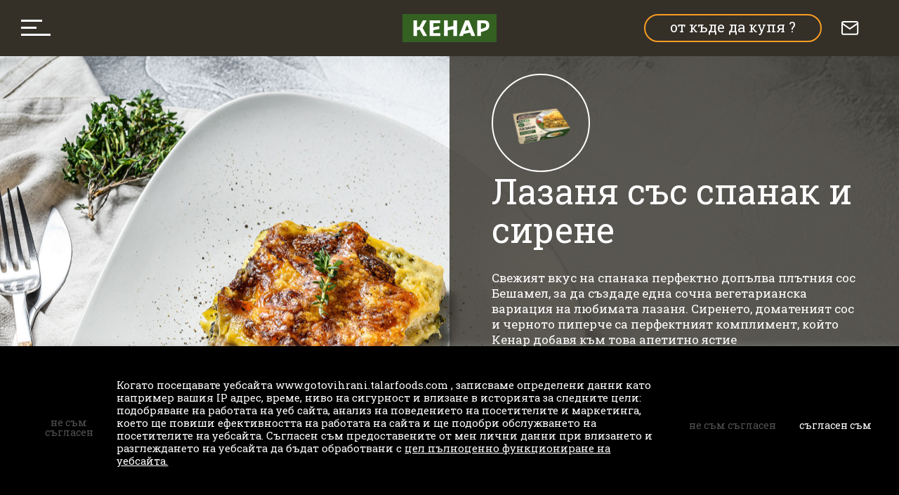

--- FILE ---
content_type: text/html; charset=UTF-8
request_url: https://gotovihrani.talarfoods.com/product/lazanya-sas-spanak-i-sirene/
body_size: 12133
content:
<!doctype html>
<html lang="bg-BG">
<head>
	<meta charset="UTF-8">
	<meta name="viewport" content="width=device-width, initial-scale=1">
	<link rel="profile" href="https://gmpg.org/xfn/11">
	<meta name='robots' content='index, follow, max-image-preview:large, max-snippet:-1, max-video-preview:-1' />
<link rel="alternate" hreflang="bg" href="https://gotovihrani.talarfoods.com/product/lazanya-sas-spanak-i-sirene/" />
<link rel="alternate" hreflang="x-default" href="https://gotovihrani.talarfoods.com/product/lazanya-sas-spanak-i-sirene/" />

	<!-- This site is optimized with the Yoast SEO plugin v18.2 - https://yoast.com/wordpress/plugins/seo/ -->
	<title>Лазаня със спанак и сирене - Готови храни</title>
	<meta name="description" content="Свежият вкус на спанака перфектно допълва плътния сос Бешамел, за да създаде една сочна вегетарианска вариация на любимата лазаня." />
	<link rel="canonical" href="https://gotovihrani.talarfoods.com/product/lazanya-sas-spanak-i-sirene/" />
	<meta property="og:locale" content="bg_BG" />
	<meta property="og:type" content="article" />
	<meta property="og:title" content="Лазаня със спанак и сирене - Готови храни" />
	<meta property="og:description" content="Свежият вкус на спанака перфектно допълва плътния сос Бешамел, за да създаде една сочна вегетарианска вариация на любимата лазаня." />
	<meta property="og:url" content="https://gotovihrani.talarfoods.com/product/lazanya-sas-spanak-i-sirene/" />
	<meta property="og:site_name" content="Готови храни" />
	<meta property="article:modified_time" content="2021-01-12T13:17:18+00:00" />
	<meta property="og:image" content="https://gotovihrani.talarfoods.com/wp-content/uploads/2020/12/LazaniaSireneSpanak.png" />
	<meta property="og:image:width" content="360" />
	<meta property="og:image:height" content="360" />
	<meta property="og:image:type" content="image/png" />
	<meta name="twitter:card" content="summary_large_image" />
	<script type="application/ld+json" class="yoast-schema-graph">{"@context":"https://schema.org","@graph":[{"@type":"WebSite","@id":"https://gotovihrani.talarfoods.com/#website","url":"https://gotovihrani.talarfoods.com/","name":"Готови храни","description":"","potentialAction":[{"@type":"SearchAction","target":{"@type":"EntryPoint","urlTemplate":"https://gotovihrani.talarfoods.com/?s={search_term_string}"},"query-input":"required name=search_term_string"}],"inLanguage":"bg-BG"},{"@type":"ImageObject","@id":"https://gotovihrani.talarfoods.com/product/lazanya-sas-spanak-i-sirene/#primaryimage","inLanguage":"bg-BG","url":"https://gotovihrani.talarfoods.com/wp-content/uploads/2020/12/LazaniaSireneSpanak.png","contentUrl":"https://gotovihrani.talarfoods.com/wp-content/uploads/2020/12/LazaniaSireneSpanak.png","width":360,"height":360},{"@type":"WebPage","@id":"https://gotovihrani.talarfoods.com/product/lazanya-sas-spanak-i-sirene/#webpage","url":"https://gotovihrani.talarfoods.com/product/lazanya-sas-spanak-i-sirene/","name":"Лазаня със спанак и сирене - Готови храни","isPartOf":{"@id":"https://gotovihrani.talarfoods.com/#website"},"primaryImageOfPage":{"@id":"https://gotovihrani.talarfoods.com/product/lazanya-sas-spanak-i-sirene/#primaryimage"},"datePublished":"2020-12-18T13:07:36+00:00","dateModified":"2021-01-12T13:17:18+00:00","description":"Свежият вкус на спанака перфектно допълва плътния сос Бешамел, за да създаде една сочна вегетарианска вариация на любимата лазаня.","breadcrumb":{"@id":"https://gotovihrani.talarfoods.com/product/lazanya-sas-spanak-i-sirene/#breadcrumb"},"inLanguage":"bg-BG","potentialAction":[{"@type":"ReadAction","target":["https://gotovihrani.talarfoods.com/product/lazanya-sas-spanak-i-sirene/"]}]},{"@type":"BreadcrumbList","@id":"https://gotovihrani.talarfoods.com/product/lazanya-sas-spanak-i-sirene/#breadcrumb","itemListElement":[{"@type":"ListItem","position":1,"name":"Начало","item":"https://gotovihrani.talarfoods.com/"},{"@type":"ListItem","position":2,"name":"Лазаня със спанак и сирене"}]}]}</script>
	<!-- / Yoast SEO plugin. -->


<link rel='dns-prefetch' href='//s.w.org' />
<link rel='stylesheet' id='wp-block-library-css'  href='https://gotovihrani.talarfoods.com/wp-includes/css/dist/block-library/style.min.css?ver=5.9.12' media='all' />
<style id='global-styles-inline-css'>
body{--wp--preset--color--black: #000000;--wp--preset--color--cyan-bluish-gray: #abb8c3;--wp--preset--color--white: #ffffff;--wp--preset--color--pale-pink: #f78da7;--wp--preset--color--vivid-red: #cf2e2e;--wp--preset--color--luminous-vivid-orange: #ff6900;--wp--preset--color--luminous-vivid-amber: #fcb900;--wp--preset--color--light-green-cyan: #7bdcb5;--wp--preset--color--vivid-green-cyan: #00d084;--wp--preset--color--pale-cyan-blue: #8ed1fc;--wp--preset--color--vivid-cyan-blue: #0693e3;--wp--preset--color--vivid-purple: #9b51e0;--wp--preset--gradient--vivid-cyan-blue-to-vivid-purple: linear-gradient(135deg,rgba(6,147,227,1) 0%,rgb(155,81,224) 100%);--wp--preset--gradient--light-green-cyan-to-vivid-green-cyan: linear-gradient(135deg,rgb(122,220,180) 0%,rgb(0,208,130) 100%);--wp--preset--gradient--luminous-vivid-amber-to-luminous-vivid-orange: linear-gradient(135deg,rgba(252,185,0,1) 0%,rgba(255,105,0,1) 100%);--wp--preset--gradient--luminous-vivid-orange-to-vivid-red: linear-gradient(135deg,rgba(255,105,0,1) 0%,rgb(207,46,46) 100%);--wp--preset--gradient--very-light-gray-to-cyan-bluish-gray: linear-gradient(135deg,rgb(238,238,238) 0%,rgb(169,184,195) 100%);--wp--preset--gradient--cool-to-warm-spectrum: linear-gradient(135deg,rgb(74,234,220) 0%,rgb(151,120,209) 20%,rgb(207,42,186) 40%,rgb(238,44,130) 60%,rgb(251,105,98) 80%,rgb(254,248,76) 100%);--wp--preset--gradient--blush-light-purple: linear-gradient(135deg,rgb(255,206,236) 0%,rgb(152,150,240) 100%);--wp--preset--gradient--blush-bordeaux: linear-gradient(135deg,rgb(254,205,165) 0%,rgb(254,45,45) 50%,rgb(107,0,62) 100%);--wp--preset--gradient--luminous-dusk: linear-gradient(135deg,rgb(255,203,112) 0%,rgb(199,81,192) 50%,rgb(65,88,208) 100%);--wp--preset--gradient--pale-ocean: linear-gradient(135deg,rgb(255,245,203) 0%,rgb(182,227,212) 50%,rgb(51,167,181) 100%);--wp--preset--gradient--electric-grass: linear-gradient(135deg,rgb(202,248,128) 0%,rgb(113,206,126) 100%);--wp--preset--gradient--midnight: linear-gradient(135deg,rgb(2,3,129) 0%,rgb(40,116,252) 100%);--wp--preset--duotone--dark-grayscale: url('#wp-duotone-dark-grayscale');--wp--preset--duotone--grayscale: url('#wp-duotone-grayscale');--wp--preset--duotone--purple-yellow: url('#wp-duotone-purple-yellow');--wp--preset--duotone--blue-red: url('#wp-duotone-blue-red');--wp--preset--duotone--midnight: url('#wp-duotone-midnight');--wp--preset--duotone--magenta-yellow: url('#wp-duotone-magenta-yellow');--wp--preset--duotone--purple-green: url('#wp-duotone-purple-green');--wp--preset--duotone--blue-orange: url('#wp-duotone-blue-orange');--wp--preset--font-size--small: 13px;--wp--preset--font-size--medium: 20px;--wp--preset--font-size--large: 36px;--wp--preset--font-size--x-large: 42px;}.has-black-color{color: var(--wp--preset--color--black) !important;}.has-cyan-bluish-gray-color{color: var(--wp--preset--color--cyan-bluish-gray) !important;}.has-white-color{color: var(--wp--preset--color--white) !important;}.has-pale-pink-color{color: var(--wp--preset--color--pale-pink) !important;}.has-vivid-red-color{color: var(--wp--preset--color--vivid-red) !important;}.has-luminous-vivid-orange-color{color: var(--wp--preset--color--luminous-vivid-orange) !important;}.has-luminous-vivid-amber-color{color: var(--wp--preset--color--luminous-vivid-amber) !important;}.has-light-green-cyan-color{color: var(--wp--preset--color--light-green-cyan) !important;}.has-vivid-green-cyan-color{color: var(--wp--preset--color--vivid-green-cyan) !important;}.has-pale-cyan-blue-color{color: var(--wp--preset--color--pale-cyan-blue) !important;}.has-vivid-cyan-blue-color{color: var(--wp--preset--color--vivid-cyan-blue) !important;}.has-vivid-purple-color{color: var(--wp--preset--color--vivid-purple) !important;}.has-black-background-color{background-color: var(--wp--preset--color--black) !important;}.has-cyan-bluish-gray-background-color{background-color: var(--wp--preset--color--cyan-bluish-gray) !important;}.has-white-background-color{background-color: var(--wp--preset--color--white) !important;}.has-pale-pink-background-color{background-color: var(--wp--preset--color--pale-pink) !important;}.has-vivid-red-background-color{background-color: var(--wp--preset--color--vivid-red) !important;}.has-luminous-vivid-orange-background-color{background-color: var(--wp--preset--color--luminous-vivid-orange) !important;}.has-luminous-vivid-amber-background-color{background-color: var(--wp--preset--color--luminous-vivid-amber) !important;}.has-light-green-cyan-background-color{background-color: var(--wp--preset--color--light-green-cyan) !important;}.has-vivid-green-cyan-background-color{background-color: var(--wp--preset--color--vivid-green-cyan) !important;}.has-pale-cyan-blue-background-color{background-color: var(--wp--preset--color--pale-cyan-blue) !important;}.has-vivid-cyan-blue-background-color{background-color: var(--wp--preset--color--vivid-cyan-blue) !important;}.has-vivid-purple-background-color{background-color: var(--wp--preset--color--vivid-purple) !important;}.has-black-border-color{border-color: var(--wp--preset--color--black) !important;}.has-cyan-bluish-gray-border-color{border-color: var(--wp--preset--color--cyan-bluish-gray) !important;}.has-white-border-color{border-color: var(--wp--preset--color--white) !important;}.has-pale-pink-border-color{border-color: var(--wp--preset--color--pale-pink) !important;}.has-vivid-red-border-color{border-color: var(--wp--preset--color--vivid-red) !important;}.has-luminous-vivid-orange-border-color{border-color: var(--wp--preset--color--luminous-vivid-orange) !important;}.has-luminous-vivid-amber-border-color{border-color: var(--wp--preset--color--luminous-vivid-amber) !important;}.has-light-green-cyan-border-color{border-color: var(--wp--preset--color--light-green-cyan) !important;}.has-vivid-green-cyan-border-color{border-color: var(--wp--preset--color--vivid-green-cyan) !important;}.has-pale-cyan-blue-border-color{border-color: var(--wp--preset--color--pale-cyan-blue) !important;}.has-vivid-cyan-blue-border-color{border-color: var(--wp--preset--color--vivid-cyan-blue) !important;}.has-vivid-purple-border-color{border-color: var(--wp--preset--color--vivid-purple) !important;}.has-vivid-cyan-blue-to-vivid-purple-gradient-background{background: var(--wp--preset--gradient--vivid-cyan-blue-to-vivid-purple) !important;}.has-light-green-cyan-to-vivid-green-cyan-gradient-background{background: var(--wp--preset--gradient--light-green-cyan-to-vivid-green-cyan) !important;}.has-luminous-vivid-amber-to-luminous-vivid-orange-gradient-background{background: var(--wp--preset--gradient--luminous-vivid-amber-to-luminous-vivid-orange) !important;}.has-luminous-vivid-orange-to-vivid-red-gradient-background{background: var(--wp--preset--gradient--luminous-vivid-orange-to-vivid-red) !important;}.has-very-light-gray-to-cyan-bluish-gray-gradient-background{background: var(--wp--preset--gradient--very-light-gray-to-cyan-bluish-gray) !important;}.has-cool-to-warm-spectrum-gradient-background{background: var(--wp--preset--gradient--cool-to-warm-spectrum) !important;}.has-blush-light-purple-gradient-background{background: var(--wp--preset--gradient--blush-light-purple) !important;}.has-blush-bordeaux-gradient-background{background: var(--wp--preset--gradient--blush-bordeaux) !important;}.has-luminous-dusk-gradient-background{background: var(--wp--preset--gradient--luminous-dusk) !important;}.has-pale-ocean-gradient-background{background: var(--wp--preset--gradient--pale-ocean) !important;}.has-electric-grass-gradient-background{background: var(--wp--preset--gradient--electric-grass) !important;}.has-midnight-gradient-background{background: var(--wp--preset--gradient--midnight) !important;}.has-small-font-size{font-size: var(--wp--preset--font-size--small) !important;}.has-medium-font-size{font-size: var(--wp--preset--font-size--medium) !important;}.has-large-font-size{font-size: var(--wp--preset--font-size--large) !important;}.has-x-large-font-size{font-size: var(--wp--preset--font-size--x-large) !important;}
</style>
<link rel='stylesheet' id='cookie-law-info-css'  href='https://gotovihrani.talarfoods.com/wp-content/plugins/cookie-law-info/public/css/cookie-law-info-public.css?ver=2.1.1' media='all' />
<link rel='stylesheet' id='cookie-law-info-gdpr-css'  href='https://gotovihrani.talarfoods.com/wp-content/plugins/cookie-law-info/public/css/cookie-law-info-gdpr.css?ver=2.1.1' media='all' />
<link rel='stylesheet' id='rs-plugin-settings-css'  href='https://gotovihrani.talarfoods.com/wp-content/plugins/revslider/public/assets/css/rs6.css?ver=6.3.9' media='all' />
<style id='rs-plugin-settings-inline-css'>
#rs-demo-id {}
</style>
<link rel='stylesheet' id='wpml-legacy-horizontal-list-0-css'  href='//gotovihrani.talarfoods.com/wp-content/plugins/sitepress-multilingual-cms/templates/language-switchers/legacy-list-horizontal/style.min.css?ver=1' media='all' />
<link rel='stylesheet' id='ken-style-css'  href='https://gotovihrani.talarfoods.com/wp-content/themes/ken/style.css?ver=1.0.0' media='all' />
<link rel='stylesheet' id='swiper-bundle-css'  href='https://gotovihrani.talarfoods.com/wp-content/themes/ken/css/swiper-bundle.css?ver=1769742511' media='all' />
<link rel='stylesheet' id='dev-css'  href='https://gotovihrani.talarfoods.com/wp-content/themes/ken/css/dev.css?ver=1769742511' media='all' />
<link rel='stylesheet' id='igniteup-front-compulsory-css'  href='https://gotovihrani.talarfoods.com/wp-content/plugins/igniteup/includes/css/front-compulsory.css?ver=3.4.1' media='all' />
<script src='https://gotovihrani.talarfoods.com/wp-includes/js/jquery/jquery.min.js?ver=3.6.0' id='jquery-core-js'></script>
<script src='https://gotovihrani.talarfoods.com/wp-includes/js/jquery/jquery-migrate.min.js?ver=3.3.2' id='jquery-migrate-js'></script>
<script id='cookie-law-info-js-extra'>
var Cli_Data = {"nn_cookie_ids":[],"cookielist":[],"non_necessary_cookies":[],"ccpaEnabled":"","ccpaRegionBased":"","ccpaBarEnabled":"","strictlyEnabled":["necessary","obligatoire"],"ccpaType":"gdpr","js_blocking":"1","custom_integration":"","triggerDomRefresh":"","secure_cookies":""};
var cli_cookiebar_settings = {"animate_speed_hide":"500","animate_speed_show":"500","background":"#000000","border":"#b1a6a6c2","border_on":"","button_1_button_colour":"#000000","button_1_button_hover":"#000000","button_1_link_colour":"#fff","button_1_as_button":"1","button_1_new_win":"","button_2_button_colour":"#333","button_2_button_hover":"#292929","button_2_link_colour":"#444","button_2_as_button":"","button_2_hidebar":"","button_3_button_colour":"#000000","button_3_button_hover":"#000000","button_3_link_colour":"#515151","button_3_as_button":"1","button_3_new_win":"","button_4_button_colour":"#000","button_4_button_hover":"#000000","button_4_link_colour":"#ffffff","button_4_as_button":"","button_7_button_colour":"#61a229","button_7_button_hover":"#4e8221","button_7_link_colour":"#fff","button_7_as_button":"1","button_7_new_win":"","font_family":"inherit","header_fix":"","notify_animate_hide":"1","notify_animate_show":"1","notify_div_id":"#cookie-law-info-bar","notify_position_horizontal":"right","notify_position_vertical":"bottom","scroll_close":"","scroll_close_reload":"","accept_close_reload":"","reject_close_reload":"","showagain_tab":"","showagain_background":"#fff","showagain_border":"#000","showagain_div_id":"#cookie-law-info-again","showagain_x_position":"100px","text":"#ffffff","show_once_yn":"","show_once":"10000","logging_on":"","as_popup":"","popup_overlay":"1","bar_heading_text":"","cookie_bar_as":"banner","popup_showagain_position":"bottom-right","widget_position":"left"};
var log_object = {"ajax_url":"https:\/\/gotovihrani.talarfoods.com\/wp-admin\/admin-ajax.php"};
</script>
<script src='https://gotovihrani.talarfoods.com/wp-content/plugins/cookie-law-info/public/js/cookie-law-info-public.js?ver=2.1.1' id='cookie-law-info-js'></script>
<script src='https://gotovihrani.talarfoods.com/wp-content/themes/ken/js/jquery-3.4.1.min.js?ver=1.0.0' id='jquery-3.4.1.min-js'></script>
<script src='https://gotovihrani.talarfoods.com/wp-content/themes/ken/js/header.js?ver=1.0.0' id='header-js'></script>
<link rel="https://api.w.org/" href="https://gotovihrani.talarfoods.com/wp-json/" /><link rel='shortlink' href='https://gotovihrani.talarfoods.com/?p=490' />
<link rel="alternate" type="application/json+oembed" href="https://gotovihrani.talarfoods.com/wp-json/oembed/1.0/embed?url=https%3A%2F%2Fgotovihrani.talarfoods.com%2Fproduct%2Flazanya-sas-spanak-i-sirene%2F" />
<link rel="alternate" type="text/xml+oembed" href="https://gotovihrani.talarfoods.com/wp-json/oembed/1.0/embed?url=https%3A%2F%2Fgotovihrani.talarfoods.com%2Fproduct%2Flazanya-sas-spanak-i-sirene%2F&#038;format=xml" />
<meta name="generator" content="WPML ver:4.5.2 stt:7;" />
<script type="text/javascript">igniteup_ajaxurl = "https://gotovihrani.talarfoods.com/wp-admin/admin-ajax.php";</script><meta name="generator" content="Powered by Slider Revolution 6.3.9 - responsive, Mobile-Friendly Slider Plugin for WordPress with comfortable drag and drop interface." />
<link rel="icon" href="https://gotovihrani.talarfoods.com/wp-content/uploads/2020/11/logo-kenar.png" sizes="32x32" />
<link rel="icon" href="https://gotovihrani.talarfoods.com/wp-content/uploads/2020/11/logo-kenar.png" sizes="192x192" />
<link rel="apple-touch-icon" href="https://gotovihrani.talarfoods.com/wp-content/uploads/2020/11/logo-kenar.png" />
<meta name="msapplication-TileImage" content="https://gotovihrani.talarfoods.com/wp-content/uploads/2020/11/logo-kenar.png" />
<script type="text/javascript">function setREVStartSize(e){
			//window.requestAnimationFrame(function() {				 
				window.RSIW = window.RSIW===undefined ? window.innerWidth : window.RSIW;	
				window.RSIH = window.RSIH===undefined ? window.innerHeight : window.RSIH;	
				try {								
					var pw = document.getElementById(e.c).parentNode.offsetWidth,
						newh;
					pw = pw===0 || isNaN(pw) ? window.RSIW : pw;
					e.tabw = e.tabw===undefined ? 0 : parseInt(e.tabw);
					e.thumbw = e.thumbw===undefined ? 0 : parseInt(e.thumbw);
					e.tabh = e.tabh===undefined ? 0 : parseInt(e.tabh);
					e.thumbh = e.thumbh===undefined ? 0 : parseInt(e.thumbh);
					e.tabhide = e.tabhide===undefined ? 0 : parseInt(e.tabhide);
					e.thumbhide = e.thumbhide===undefined ? 0 : parseInt(e.thumbhide);
					e.mh = e.mh===undefined || e.mh=="" || e.mh==="auto" ? 0 : parseInt(e.mh,0);		
					if(e.layout==="fullscreen" || e.l==="fullscreen") 						
						newh = Math.max(e.mh,window.RSIH);					
					else{					
						e.gw = Array.isArray(e.gw) ? e.gw : [e.gw];
						for (var i in e.rl) if (e.gw[i]===undefined || e.gw[i]===0) e.gw[i] = e.gw[i-1];					
						e.gh = e.el===undefined || e.el==="" || (Array.isArray(e.el) && e.el.length==0)? e.gh : e.el;
						e.gh = Array.isArray(e.gh) ? e.gh : [e.gh];
						for (var i in e.rl) if (e.gh[i]===undefined || e.gh[i]===0) e.gh[i] = e.gh[i-1];
											
						var nl = new Array(e.rl.length),
							ix = 0,						
							sl;					
						e.tabw = e.tabhide>=pw ? 0 : e.tabw;
						e.thumbw = e.thumbhide>=pw ? 0 : e.thumbw;
						e.tabh = e.tabhide>=pw ? 0 : e.tabh;
						e.thumbh = e.thumbhide>=pw ? 0 : e.thumbh;					
						for (var i in e.rl) nl[i] = e.rl[i]<window.RSIW ? 0 : e.rl[i];
						sl = nl[0];									
						for (var i in nl) if (sl>nl[i] && nl[i]>0) { sl = nl[i]; ix=i;}															
						var m = pw>(e.gw[ix]+e.tabw+e.thumbw) ? 1 : (pw-(e.tabw+e.thumbw)) / (e.gw[ix]);					
						newh =  (e.gh[ix] * m) + (e.tabh + e.thumbh);
					}				
					if(window.rs_init_css===undefined) window.rs_init_css = document.head.appendChild(document.createElement("style"));					
					document.getElementById(e.c).height = newh+"px";
					window.rs_init_css.innerHTML += "#"+e.c+"_wrapper { height: "+newh+"px }";				
				} catch(e){
					console.log("Failure at Presize of Slider:" + e)
				}					   
			//});
		  };</script>
	<!-- Facebook Pixel Code -->
	<script>
	!function(f,b,e,v,n,t,s)
	{if(f.fbq)return;n=f.fbq=function(){n.callMethod?
	n.callMethod.apply(n,arguments):n.queue.push(arguments)};
	if(!f._fbq)f._fbq=n;n.push=n;n.loaded=!0;n.version='2.0';
	n.queue=[];t=b.createElement(e);t.async=!0;
	t.src=v;s=b.getElementsByTagName(e)[0];
	s.parentNode.insertBefore(t,s)}(window, document,'script',
	'https://connect.facebook.net/en_US/fbevents.js');
	fbq('init', '4304294256247272');
	fbq('track', 'PageView');
	</script>
	<noscript><img height="1" width="1" style="display:none"
	src="https://www.facebook.com/tr?id=4304294256247272&ev=PageView&noscript=1"
	/></noscript>
	<!-- End Facebook Pixel Code -->
</head>

<body class="products-template-default single single-products postid-490 no-sidebar">
<svg xmlns="http://www.w3.org/2000/svg" viewBox="0 0 0 0" width="0" height="0" focusable="false" role="none" style="visibility: hidden; position: absolute; left: -9999px; overflow: hidden;" ><defs><filter id="wp-duotone-dark-grayscale"><feColorMatrix color-interpolation-filters="sRGB" type="matrix" values=" .299 .587 .114 0 0 .299 .587 .114 0 0 .299 .587 .114 0 0 .299 .587 .114 0 0 " /><feComponentTransfer color-interpolation-filters="sRGB" ><feFuncR type="table" tableValues="0 0.49803921568627" /><feFuncG type="table" tableValues="0 0.49803921568627" /><feFuncB type="table" tableValues="0 0.49803921568627" /><feFuncA type="table" tableValues="1 1" /></feComponentTransfer><feComposite in2="SourceGraphic" operator="in" /></filter></defs></svg><svg xmlns="http://www.w3.org/2000/svg" viewBox="0 0 0 0" width="0" height="0" focusable="false" role="none" style="visibility: hidden; position: absolute; left: -9999px; overflow: hidden;" ><defs><filter id="wp-duotone-grayscale"><feColorMatrix color-interpolation-filters="sRGB" type="matrix" values=" .299 .587 .114 0 0 .299 .587 .114 0 0 .299 .587 .114 0 0 .299 .587 .114 0 0 " /><feComponentTransfer color-interpolation-filters="sRGB" ><feFuncR type="table" tableValues="0 1" /><feFuncG type="table" tableValues="0 1" /><feFuncB type="table" tableValues="0 1" /><feFuncA type="table" tableValues="1 1" /></feComponentTransfer><feComposite in2="SourceGraphic" operator="in" /></filter></defs></svg><svg xmlns="http://www.w3.org/2000/svg" viewBox="0 0 0 0" width="0" height="0" focusable="false" role="none" style="visibility: hidden; position: absolute; left: -9999px; overflow: hidden;" ><defs><filter id="wp-duotone-purple-yellow"><feColorMatrix color-interpolation-filters="sRGB" type="matrix" values=" .299 .587 .114 0 0 .299 .587 .114 0 0 .299 .587 .114 0 0 .299 .587 .114 0 0 " /><feComponentTransfer color-interpolation-filters="sRGB" ><feFuncR type="table" tableValues="0.54901960784314 0.98823529411765" /><feFuncG type="table" tableValues="0 1" /><feFuncB type="table" tableValues="0.71764705882353 0.25490196078431" /><feFuncA type="table" tableValues="1 1" /></feComponentTransfer><feComposite in2="SourceGraphic" operator="in" /></filter></defs></svg><svg xmlns="http://www.w3.org/2000/svg" viewBox="0 0 0 0" width="0" height="0" focusable="false" role="none" style="visibility: hidden; position: absolute; left: -9999px; overflow: hidden;" ><defs><filter id="wp-duotone-blue-red"><feColorMatrix color-interpolation-filters="sRGB" type="matrix" values=" .299 .587 .114 0 0 .299 .587 .114 0 0 .299 .587 .114 0 0 .299 .587 .114 0 0 " /><feComponentTransfer color-interpolation-filters="sRGB" ><feFuncR type="table" tableValues="0 1" /><feFuncG type="table" tableValues="0 0.27843137254902" /><feFuncB type="table" tableValues="0.5921568627451 0.27843137254902" /><feFuncA type="table" tableValues="1 1" /></feComponentTransfer><feComposite in2="SourceGraphic" operator="in" /></filter></defs></svg><svg xmlns="http://www.w3.org/2000/svg" viewBox="0 0 0 0" width="0" height="0" focusable="false" role="none" style="visibility: hidden; position: absolute; left: -9999px; overflow: hidden;" ><defs><filter id="wp-duotone-midnight"><feColorMatrix color-interpolation-filters="sRGB" type="matrix" values=" .299 .587 .114 0 0 .299 .587 .114 0 0 .299 .587 .114 0 0 .299 .587 .114 0 0 " /><feComponentTransfer color-interpolation-filters="sRGB" ><feFuncR type="table" tableValues="0 0" /><feFuncG type="table" tableValues="0 0.64705882352941" /><feFuncB type="table" tableValues="0 1" /><feFuncA type="table" tableValues="1 1" /></feComponentTransfer><feComposite in2="SourceGraphic" operator="in" /></filter></defs></svg><svg xmlns="http://www.w3.org/2000/svg" viewBox="0 0 0 0" width="0" height="0" focusable="false" role="none" style="visibility: hidden; position: absolute; left: -9999px; overflow: hidden;" ><defs><filter id="wp-duotone-magenta-yellow"><feColorMatrix color-interpolation-filters="sRGB" type="matrix" values=" .299 .587 .114 0 0 .299 .587 .114 0 0 .299 .587 .114 0 0 .299 .587 .114 0 0 " /><feComponentTransfer color-interpolation-filters="sRGB" ><feFuncR type="table" tableValues="0.78039215686275 1" /><feFuncG type="table" tableValues="0 0.94901960784314" /><feFuncB type="table" tableValues="0.35294117647059 0.47058823529412" /><feFuncA type="table" tableValues="1 1" /></feComponentTransfer><feComposite in2="SourceGraphic" operator="in" /></filter></defs></svg><svg xmlns="http://www.w3.org/2000/svg" viewBox="0 0 0 0" width="0" height="0" focusable="false" role="none" style="visibility: hidden; position: absolute; left: -9999px; overflow: hidden;" ><defs><filter id="wp-duotone-purple-green"><feColorMatrix color-interpolation-filters="sRGB" type="matrix" values=" .299 .587 .114 0 0 .299 .587 .114 0 0 .299 .587 .114 0 0 .299 .587 .114 0 0 " /><feComponentTransfer color-interpolation-filters="sRGB" ><feFuncR type="table" tableValues="0.65098039215686 0.40392156862745" /><feFuncG type="table" tableValues="0 1" /><feFuncB type="table" tableValues="0.44705882352941 0.4" /><feFuncA type="table" tableValues="1 1" /></feComponentTransfer><feComposite in2="SourceGraphic" operator="in" /></filter></defs></svg><svg xmlns="http://www.w3.org/2000/svg" viewBox="0 0 0 0" width="0" height="0" focusable="false" role="none" style="visibility: hidden; position: absolute; left: -9999px; overflow: hidden;" ><defs><filter id="wp-duotone-blue-orange"><feColorMatrix color-interpolation-filters="sRGB" type="matrix" values=" .299 .587 .114 0 0 .299 .587 .114 0 0 .299 .587 .114 0 0 .299 .587 .114 0 0 " /><feComponentTransfer color-interpolation-filters="sRGB" ><feFuncR type="table" tableValues="0.098039215686275 1" /><feFuncG type="table" tableValues="0 0.66274509803922" /><feFuncB type="table" tableValues="0.84705882352941 0.41960784313725" /><feFuncA type="table" tableValues="1 1" /></feComponentTransfer><feComposite in2="SourceGraphic" operator="in" /></filter></defs></svg><!-- Global site tag (gtag.js) - Google Analytics -->
<script async src="https://www.googletagmanager.com/gtag/js?id=G-9XJ4RWWPYF"></script>
<script>
  window.dataLayer = window.dataLayer || [];
  function gtag(){dataLayer.push(arguments);}
  gtag('js', new Date());

  gtag('config', 'G-9XJ4RWWPYF');
</script>
<div id="page" class="site">
	<header id="masthead" class="site-header">
		<nav id="site-navigation" class="main-navigation">
			<div class="menu-main">
				<aside>
					<span class="arrow"></span>
				</aside>
				<section id="nav_menu-2" class="widget widget_nav_menu"><div class="menu-main-bg-container"><ul id="menu-main-bg" class="menu"><li id="menu-item-705" class="menu-item menu-item-type-post_type menu-item-object-page menu-item-705"><a href="https://gotovihrani.talarfoods.com/produkti/gotovi-yastiya/">Продукти</a></li>
<li id="menu-item-375" class="menu-item menu-item-type-post_type menu-item-object-page menu-item-375"><a href="https://gotovihrani.talarfoods.com/magazini/">От къде да купя?</a></li>
<li id="menu-item-62" class="menu-item menu-item-type-post_type menu-item-object-page menu-item-62"><a href="https://gotovihrani.talarfoods.com/za-nas/">За нас</a></li>
<li id="menu-item-63" class="menu-item menu-item-type-post_type menu-item-object-page menu-item-63"><a href="https://gotovihrani.talarfoods.com/kontakti/">Контакти</a></li>
<li id="menu-item-64" class="talarfoods menu-item menu-item-type-custom menu-item-object-custom menu-item-has-children menu-item-64"><a target="_blank" rel="noopener" href="https://talarfoods.com/">talarfoods.com</a>
<ul class="sub-menu">
	<li id="menu-item-385" class="social facebook menu-item menu-item-type-custom menu-item-object-custom menu-item-385"><a target="_blank" rel="noopener" href="https://www.facebook.com/kenarbg">facebook</a></li>
	<li id="menu-item-386" class="social youtube menu-item menu-item-type-custom menu-item-object-custom menu-item-386"><a target="_blank" rel="noopener" href="https://www.youtube.com/channel/UCNn2OqvQoGA6ZTC4FQ_AmPw">youtube</a></li>
	<li id="menu-item-387" class="social instagram menu-item menu-item-type-custom menu-item-object-custom menu-item-387"><a target="_blank" rel="noopener" href="https://www.instagram.com/kenarbg/">instagram</a></li>
</ul>
</li>
</ul></div></section>			</div>
		</nav>
		<button class="burger" aria-controls="primary-menu" aria-expanded="false"><span class="burger__line"></span><span class="burger__line"></span><span class="burger__line"></span></button>
		<!-- #site-navigation -->
		<div class="site-branding">
			<a href="https://gotovihrani.talarfoods.com" title="Кенар"><img src="https://gotovihrani.talarfoods.com/wp-content/themes/ken/images/logo-header.svg" alt="Кенар" ></a>
		</div><!-- .site-branding -->
		<div class="site-right">
		<section id="custom_html-2" class="widget_text widget widget_custom_html"><div class="textwidget custom-html-widget"><ul>
	<li class="promo"><a href="/magazini/" title="откъде да купя">от къде да купя ?</a></li>
	<li class="email"><a href="/kontakti/" title="Контакти"><img src="/wp-content/themes/ken/images/icon-header-contact.svg" alt="Контакти"></a></li>
	<li class="language">
		
	</li>
</ul></div></section>		</div><!-- .site-right -->








			</header><!-- #masthead -->

	<main id="primary" class="site-main">

		<article id="post-490" class="single-product post-490 products type-products status-publish has-post-thumbnail hentry products_categories-gotovi-yastiya">
	<h1 class="entry-title hide">Лазаня със спанак и сирене</h1>
	<section class="single-product-swiper-main" style="background-image: url('https://gotovihrani.talarfoods.com/wp-content/uploads/2020/12/2560x1707-Kenar-19-lasagna.jpg');">
		<div class="swiper-container swiper-product">
			<div class="swiper-wrapper">
							<div class="swiper-slide swiper-slide--image" style="background-image: url('https://gotovihrani.talarfoods.com/wp-content/uploads/2020/12/2560x1707-Kenar-19-lasagna.jpg');"></div>
						</div>
			<!-- Add Arrows -->
		    <div class="swiper-button-next swiper-button-next--product"></div>
		    <div class="swiper-button-prev swiper-button-prev--product"></div>
		</div>

		<div class="entry-content">
			<i></i>

			<div class="entry-content__inner">				
				<picture><img src="https://gotovihrani.talarfoods.com/wp-content/uploads/2020/12/LazaniaSireneSpanak.png" alt="Лазаня със спанак и сирене"></picture>
				<h2>Лазаня със спанак и сирене</h2>
				<article>
					<p>Свежият вкус на спанака перфектно допълва плътния сос Бешамел, за да създаде една сочна вегетарианска вариация на любимата лазаня. Сиренето, доматеният сос и черното пиперче са перфектният комплимент, който Кенар добавя към това апетитно ястие</p>
				</article>

								<ul>
											<li class="stamp-01"></li>
					
											<li class="stamp-02"></li>
					
											<li class="stamp-03"></li>
									</ul>
				
				<a href="https://gotovihrani.talarfoods.com/magazini/" class="smooth btn btn--orange" target="_blank" title="от къде да купя"><span>от къде да купя</span></a>
			</div>

			<a href="#smooth-info" class="smooth">Научи повече</a>
		</div><!-- .entry-content -->
	</section>

	
	<section class="single-product-swiper-main-mobile">
		<div class="swiper-container swiper-product-mobile">
			<div class="swiper-wrapper">
									<div class="swiper-slide swiper-slide--image" style="background-image: url('https://gotovihrani.talarfoods.com/wp-content/uploads/2020/12/2560x1707-Kenar-19-lasagna.jpg');"></div>
								</div>
				<!-- Add Arrows -->
			    <div class="swiper-button-next swiper-button-next--product-mobile"></div>
			    <div class="swiper-button-prev swiper-button-prev--product-mobile"></div>
		</div>
	</section>
	

	<div id="smooth-info"></div>
	<section class="mpadding info more">
		<article>
							<h4>Информация за съставките, които са използвани за направата</h4>
			
							<p>сос бешамел (ПРЯСНО МЛЯКО, БРАШНО, рафинирано слънчогледово масло, сол, бял пипер), сос доматен (домати консерва, рафинирано слънчогледово масло, лук кромид, морков, ЦЕЛИНА, захар, сол, подправки), спанак, кори за лазаня (грис от твърда ПШЕНИЦА, може да съдържа следи от СОЯ), КРАВЕ СИРЕНЕ, КАШКАВАЛ, рафинирано слънчогледово масло, сол, черен пипер</p>
			
			<h4>Средна хранителна стойност на 100г</h4>
			<ul>
									<li>Енергийност <span>734 kJ / 175 Cal </span></li>
				
									<li>Белтъчини <span>5.98 g</span></li>	
				
									<li>Въглехидрати <span>18.31 g</span></li>	
				
									<li>Въглехидрати от които захари <span>4.06 g</span></li>	
				
									<li>Мазнини <span>8.48 g</span></li>	
				
									<li>Наситени мастни киселини <span>2.63 g</span></li>	
				
									<li>Сол <span>1.49 g</span></li>	
							</ul>


				

		</article>

				<aside>
			<div>
				<h2>Знаете ли, че?</h2>
<p>Регионът Емилия – Романя е родното място на първите ястия, които са предшестваници на съвременната лазаня. След като излиза извън границите на района, това ястие набира широка популярност, както в цяла Италия, така и по целия свят.
Историята гласи, че изначало са се приготвяли в специални пещи и тави без дръжки, като механизмът е познатият и до днес – редували се тънки слоеве тесто, с кайма и пармезан. 
Ние ви предлагаме един малко по-различен прочит на класическата лазаня - и то е за вегетиранци.  Вдъхновени от полезните свойства и качества на спанака, почти неизброимото количество витамини, което съдържа, както и високите му хранителни стойности – се посветихме в приготвянето на една наистина вкусна, ароматна и апетитна Лазаня със спанак и сирене – не изпускайте възможността да я опитате.</p>

			</div>
		</aside>
			</section>

	<section class="more-from-category">
		<h3>Още от тази категория</h3>
		<ul>
					<li>
				<a href="https://gotovihrani.talarfoods.com/product/musaka-s-kajma-ot-svinsko-meso/" title="Мусака с кайма от свинско месо"><picture><img src="https://gotovihrani.talarfoods.com/wp-content/uploads/2020/11/image_2020_11_30T14_09_14_462Z-s.png" alt="Мусака с кайма от свинско месо" /></picture></a>
				<h5>Мусака с кайма от свинско месо</h5>
				<a href="https://gotovihrani.talarfoods.com/product/musaka-s-kajma-ot-svinsko-meso/" class="btn btn--orange btn--small" title="Мусака с кайма от свинско месо"><span>научи повече</span></a>
			</li>
					<li>
				<a href="https://gotovihrani.talarfoods.com/product/lazanya-boloneze/" title="Лазаня Болонезе"><picture><img src="https://gotovihrani.talarfoods.com/wp-content/uploads/2020/11/image-single-product-lasagna-bolonese.png" alt="Лазаня Болонезе" /></picture></a>
				<h5>Лазаня Болонезе</h5>
				<a href="https://gotovihrani.talarfoods.com/product/lazanya-boloneze/" class="btn btn--orange btn--small" title="Лазаня Болонезе"><span>научи повече</span></a>
			</li>
					<li>
				<a href="https://gotovihrani.talarfoods.com/product/bob-s-kyufteta/" title="Боб с кюфтета"><picture><img src="https://gotovihrani.talarfoods.com/wp-content/uploads/2020/12/BobsKiufteta.png" alt="Боб с кюфтета" /></picture></a>
				<h5>Боб с кюфтета</h5>
				<a href="https://gotovihrani.talarfoods.com/product/bob-s-kyufteta/" class="btn btn--orange btn--small" title="Боб с кюфтета"><span>научи повече</span></a>
			</li>
				</ul>
	</section>

		
	<section class="ingredient">
		<i></i>
		<div class="swiper-ingredient-main">
			<div class="close">&#10005; <span>collapse tips</span></div>
			<div class="swiper-container swiper-ingredient">
				<div class="swiper-wrapper">

										
				</div>
			</div>
			<!-- Add Arrows -->
	    	<div class="swiper-button-next swiper-button-next--ingredient">напред</div>
	    	<div class="swiper-button-prev swiper-button-prev--ingredient">назад</div>
		</div>
	</section>

</article><!-- #post-465 -->
	</main><!-- #main -->


	<footer id="colophon" class="site-footer">
		<div class="site-info">
			<a href="https://gotovihrani.talarfoods.com" title="kenar" class="kenar"></a>
			<section id="nav_menu-3" class="widget widget_nav_menu"><div class="menu-footer-menu-bg-container"><ul id="menu-footer-menu-bg" class="menu"><li id="menu-item-136" class="first no-hand menu-item menu-item-type-custom menu-item-object-custom menu-item-136"><a href="#">Кенар Всички права запазени 2020</a></li>
<li id="menu-item-131" class="menu-item menu-item-type-post_type menu-item-object-page menu-item-privacy-policy menu-item-131"><a href="https://gotovihrani.talarfoods.com/politikata-za-zashtita-na-dannite/">Политиката за защита на данните</a></li>
<li id="menu-item-132" class="menu-item menu-item-type-post_type menu-item-object-page menu-item-132"><a href="https://gotovihrani.talarfoods.com/biskvitki/">Бисквитки</a></li>
<li id="menu-item-135" class="last menu-item menu-item-type-custom menu-item-object-custom menu-item-135"><a href="https://gotovihrani.talarfoods.com/produkti/">Марки Талар Фуудс</a></li>
<li id="menu-item-381" class="separator menu-item menu-item-type-custom menu-item-object-custom menu-item-381"><a href="#">разделител</a></li>
<li id="menu-item-382" class="social facebook menu-item menu-item-type-custom menu-item-object-custom menu-item-382"><a target="_blank" rel="noopener" href="https://www.facebook.com/kenarbg">facebook</a></li>
<li id="menu-item-383" class="social youtube menu-item menu-item-type-custom menu-item-object-custom menu-item-383"><a target="_blank" rel="noopener" href="https://www.youtube.com/channel/UCNn2OqvQoGA6ZTC4FQ_AmPw">youtube</a></li>
<li id="menu-item-384" class="social instagram menu-item menu-item-type-custom menu-item-object-custom menu-item-384"><a target="_blank" rel="noopener" href="https://www.instagram.com/kenarbg/">instagram</a></li>
</ul></div></section>			<a href="https://talarfoods.com/" title="talarfoods" class="talarfoods"></a>
		</div><!-- .site-info -->
	</footer><!-- #colophon -->
	<div class="old mpadding">
	    <article>
	    		        <h2>Update your browser for the best viewing experience / Моля обновете вашият браузър за най-добро потребителско изживяване</h2>
	    </article>
	</div>
</div><!-- #page -->

<!--googleoff: all--><div id="cookie-law-info-bar" data-nosnippet="true"><span><div class="cli-bar-container cli-style-v2"><br />
	<div class="cli-bar-close"><a role='button' id="cookie_action_close_header_reject" class="large cli-plugin-button cli-plugin-main-button cookie_action_close_header_reject cli_action_button" data-cli_action="reject">не съм съгласен</a></div><br />
	<div class="cli-bar-message"><br />
		<p>Когато посещавате уебсайта www.gotovihrani.talarfoods.com , записваме определени данни като например вашия IP адрес, време, ниво на сигурност и влизане в историята за следните цели: подобряване на работата на уеб сайта, анализ на поведението на посетителите и маркетинга, което ще повиши ефективността на работата на сайта и ще подобри обслужването на посетителите на уебсайта. Съгласен съм предоставените от мен лични данни при влизането и разглеждането на уебсайта да бъдат обработвани с <a role='button' class="cli_settings_button">цел пълноценно функциониране на уебсайта.</a></p><br />
	</div><br />
	<div class="cli-bar-btn_container"><br />
		<a role='button' id="cookie_action_close_header_reject" class="large cli-plugin-button cli-plugin-main-button cookie_action_close_header_reject cli_action_button" data-cli_action="reject">не съм съгласен</a><br />
		<a role='button' data-cli_action="accept" id="cookie_action_close_header" class="large cli-plugin-button cli-plugin-main-button cookie_action_close_header cli_action_button">съгласен съм</a><br />
	</div><br />
</div></span></div><div id="cookie-law-info-again" data-nosnippet="true"><span id="cookie_hdr_showagain">Manage consent</span></div><div class="cli-modal" data-nosnippet="true" id="cliSettingsPopup" tabindex="-1" role="dialog" aria-labelledby="cliSettingsPopup" aria-hidden="true">
  <div class="cli-modal-dialog" role="document">
	<div class="cli-modal-content cli-bar-popup">
		  <button type="button" class="cli-modal-close" id="cliModalClose">
			<svg class="" viewBox="0 0 24 24"><path d="M19 6.41l-1.41-1.41-5.59 5.59-5.59-5.59-1.41 1.41 5.59 5.59-5.59 5.59 1.41 1.41 5.59-5.59 5.59 5.59 1.41-1.41-5.59-5.59z"></path><path d="M0 0h24v24h-24z" fill="none"></path></svg>
			<span class="wt-cli-sr-only">Close</span>
		  </button>
		  <div class="cli-modal-body">
			<div class="cli-container-fluid cli-tab-container">
	<div class="cli-row">
		<div class="cli-col-12 cli-align-items-stretch cli-px-0">
			<div class="cli-privacy-overview">
				<h4>Политиката за защита на данните</h4>				<div class="cli-privacy-content">
					<div class="cli-privacy-content-text">Този уебсайт използва бисквитки, за да подобри Вашето изживяване, докато навигирате през уебсайта. От тях бисквитките, които са категоризирани според необходимостта, се съхраняват във вашия браузър, тъй като са от съществено значение за работата на основните функционалности на уебсайта. Също така използваме бисквитки на трети страни, които ни помагат да анализираме и разберем как използвате този уебсайт. Тези бисквитки ще се съхраняват във вашия браузър само с ваше съгласие. Също така имате възможност да се откажете от тези бисквитки. Но отказването от някои от тези бисквитки може да повлияе на вашето сърфиране.</div>
				</div>
				<a class="cli-privacy-readmore" aria-label="Show more" role="button" data-readmore-text="Show more" data-readless-text="Show less"></a>			</div>
		</div>
		<div class="cli-col-12 cli-align-items-stretch cli-px-0 cli-tab-section-container">
												<div class="cli-tab-section">
						<div class="cli-tab-header">
							<a role="button" tabindex="0" class="cli-nav-link cli-settings-mobile" data-target="necessary" data-toggle="cli-toggle-tab">
								Функционални							</a>
															<div class="wt-cli-necessary-checkbox">
									<input type="checkbox" class="cli-user-preference-checkbox"  id="wt-cli-checkbox-necessary" data-id="checkbox-necessary" checked="checked"  />
									<label class="form-check-label" for="wt-cli-checkbox-necessary">Функционални</label>
								</div>
								<span class="cli-necessary-caption">Always Enabled</span>
													</div>
						<div class="cli-tab-content">
							<div class="cli-tab-pane cli-fade" data-id="necessary">
								<div class="wt-cli-cookie-description">
									Функционалните бисквитки са абсолютно необходими за правилното функциониране на уебсайта. Тази категория включва само бисквитки, които осигуряват основни функционалности и функции за сигурност на уебсайта. Тези бисквитки не съхраняват никаква лична информация.								</div>
							</div>
						</div>
					</div>
																	<div class="cli-tab-section">
						<div class="cli-tab-header">
							<a role="button" tabindex="0" class="cli-nav-link cli-settings-mobile" data-target="non-necessary" data-toggle="cli-toggle-tab">
								Незадължителни							</a>
															<div class="cli-switch">
									<input type="checkbox" id="wt-cli-checkbox-non-necessary" class="cli-user-preference-checkbox"  data-id="checkbox-non-necessary" checked='checked' />
									<label for="wt-cli-checkbox-non-necessary" class="cli-slider" data-cli-enable="Enabled" data-cli-disable="Disabled"><span class="wt-cli-sr-only">Незадължителни</span></label>
								</div>
													</div>
						<div class="cli-tab-content">
							<div class="cli-tab-pane cli-fade" data-id="non-necessary">
								<div class="wt-cli-cookie-description">
									Всички бисквитки, които може да не са особено необходими за функционирането на уебсайта и се използват специално за събиране на лични данни на потребителя чрез анализи, реклами и друго вградено съдържание, се наричат незадължителни бисквитки. Задължително е да се осигури съгласието на потребителя преди пускането на тези бисквитки на вашия уебсайт.								</div>
							</div>
						</div>
					</div>
										</div>
	</div>
</div>
		  </div>
		  <div class="cli-modal-footer">
			<div class="wt-cli-element cli-container-fluid cli-tab-container">
				<div class="cli-row">
					<div class="cli-col-12 cli-align-items-stretch cli-px-0">
						<div class="cli-tab-footer wt-cli-privacy-overview-actions">
						
															<a id="wt-cli-privacy-save-btn" role="button" tabindex="0" data-cli-action="accept" class="wt-cli-privacy-btn cli_setting_save_button wt-cli-privacy-accept-btn cli-btn">SAVE &amp; ACCEPT</a>
													</div>
						
					</div>
				</div>
			</div>
		</div>
	</div>
  </div>
</div>
<div class="cli-modal-backdrop cli-fade cli-settings-overlay"></div>
<div class="cli-modal-backdrop cli-fade cli-popupbar-overlay"></div>
<!--googleon: all-->
	<script type="text/javascript">
	var GETGA_settings = {"include_ga_code":"0","ga_property_id":"","include_gtm_code":"0","gtm_property_id":"","first_delay":"1","second_delay":"2","debug":"none"};
	var GETGA_events = [{"selector":"#fld_9507062_1","description":"Contact form submit","category":"form submission","action_type":"click","action_label":"click","label":"contacts","status":"0"},{"selector":".gte-176","description":"OFF BILLA","category":"offline store","action_type":"click","action_label":"click","label":"BILLA","status":"active"},{"selector":".gte-218","description":"OFF METRO","category":"offline store","action_type":"click","action_label":"click","label":"METRO","status":"active"},{"selector":".gte-222","description":"OFF Fantastico","category":"offline store","action_type":"click","action_label":"click","label":"Fantastico","status":"active"},{"selector":".gte-718","description":"OFF LIDL","category":"offline store","action_type":"click","action_label":"click","label":"LIDL","status":"active"},{"selector":".gte-719","description":"OFF Kaufland","category":"offline store","action_type":"click","action_label":"click","label":"Kaufland","status":"active"},{"selector":".gte-238","description":"POPUP Foodpanda","category":"online store","action_type":"click","action_label":"popup","label":"Foodpanda","status":"active"},{"selector":".gte-239","description":"POPUP Takeaway","category":"online store","action_type":"click","action_label":"popup","label":"Takeaway","status":"active"},{"selector":".gte-729","description":"ON Tmarket","category":"online store","action_type":"click","action_label":"exit","label":"Tmarket","status":"active"},{"selector":".gte-274","description":"ON Ebag","category":"online store","action_type":"click","action_label":"exit","label":"Ebag","status":"active"},{"selector":".gte-238-1","description":"SUB Foodpanda Banishora","category":"online store","action_type":"click","action_label":"exit","label":"Foodpanda Banishora","status":"active"},{"selector":".gte-239-1","description":"SUB Takeaway Poligrafiq","category":"online store","action_type":"click","action_label":"exit","label":"Takeaway Poligrafiq","status":"active"},{"selector":".gte-239-2","description":"SUB Takeaway Banishora","category":"online store","action_type":"click","action_label":"exit","label":"Takeaway Banishora","status":"active"},{"selector":".gte-239-3","description":"SUB Takeaway Rakovski","category":"online store","action_type":"click","action_label":"exit","label":"Takeaway Rakovski","status":"active"}];
	</script>
	<script type="text/javascript" defer="defer" src="https://gotovihrani.talarfoods.com/wp-content/plugins/gravitate-event-tracking/gravitate_event_tracking.js?v=1.5.3"></script>

	<script src='https://gotovihrani.talarfoods.com/wp-content/plugins/revslider/public/assets/js/rbtools.min.js?ver=6.3.9' defer='defer' id='tp-tools-js'></script>
<script src='https://gotovihrani.talarfoods.com/wp-content/plugins/revslider/public/assets/js/rs6.min.js?ver=6.3.9' defer='defer' id='revmin-js'></script>
<script src='https://gotovihrani.talarfoods.com/wp-content/themes/ken/js/jquery.matchHeight-min.js?ver=1.0.0' id='jquery.matchHeight-min-js'></script>
<script src='https://gotovihrani.talarfoods.com/wp-content/themes/ken/js/swiper-bundle.min.js?ver=1.0.0' id='swiper-bundle.min-js'></script>
<script src='https://gotovihrani.talarfoods.com/wp-content/themes/ken/js/main.js?ver=1.0.0' id='main-js'></script>

</body>
</html>


--- FILE ---
content_type: text/css
request_url: https://gotovihrani.talarfoods.com/wp-content/themes/ken/style.css?ver=1.0.0
body_size: 20937
content:
/*!
Theme Name: Kenar
Theme URI: http://underscores.me/
Author: MethodiaWeb
Author URI: https://www.methodiaweb.com
Description: Description
Version: 1.0.0
Tested up to: 5.4
Requires PHP: 5.6
License: GNU General Public License v2 or later
License URI: LICENSE
Text Domain: ken
Tags: custom-background, custom-logo, custom-menu, featured-images, threaded-comments, translation-ready

This theme, like WordPress, is licensed under the GPL.
Use it to make something cool, have fun, and share what you've learned.

Kenar is based on Underscores https://underscores.me/, (C) 2012-2020 Automattic, Inc.
Underscores is distributed under the terms of the GNU GPL v2 or later.

Normalizing styles have been helped along thanks to the fine work of
Nicolas Gallagher and Jonathan Neal https://necolas.github.io/normalize.css/
*/

@charset "utf-8";

/* === SITE FONT === */
@import url('https://fonts.googleapis.com/css2?family=Roboto+Slab:wght@100;200;300;400;500;600;700;800;900&display=swap');
/* font-family: 'Roboto Slab', serif; */


/* media */
@media (max-width: 1919px) {
}
@media (max-width: 1600px) {
}
@media (max-width: 1368px) {
}
@media (max-width: 1200px) {
}
@media (max-width: 992px) {
}
@media (max-width: 768px) {
}
@media (max-width: 640px) {
}
@media (max-width: 480px) {
}
@media (max-width: 376px) {
}
@media (max-width: 320px) {
}

/* variables */
:root {
  --main--theme-color: #343028;
  --main--theme-color-orange:  #F99D23;
  --main--theme-color-green-light: #7BB342;
  --main--theme-color-green-dark:  #2D553D;
  --main--theme-border-color-brown:  #A5843E;
  --main--theme-background-light: #ECECEC;
  --main--theme-background-footer: #EBEBEB;
  --main--theme-background-section: #F3F3F3;
  --main--theme-background-category: #E4E4E4;
  --main--theme-text-popup: #545454;
}


html {
	line-height: 1.15;
	-webkit-text-size-adjust: 100%;
}

body {
	margin: 0;
}

main {
	display: block;
}

h1 {
	/* font-size: 2em;
	margin: 0.67em 0; */
}

hr {
	box-sizing: content-box;
	height: 0;
	overflow: visible;
}

pre {
	font-family: monospace, monospace;
	font-size: 1em;
}

a {
	background-color: transparent;
}

abbr[title] {
	border-bottom: none;
	text-decoration: underline;
	text-decoration: underline dotted;
}

b,
strong {
	font-weight: bolder;
}

code,
kbd,
samp {
	font-family: monospace, monospace;
	font-size: 1em;
}

small {
	font-size: 80%;
}

sub,
sup {
	font-size: 75%;
	line-height: 0;
	position: relative;
	vertical-align: baseline;
}

sub {
	bottom: -0.25em;
}

sup {
	top: -0.5em;
}

img {
	border-style: none;
}

button,
input,
optgroup,
select,
textarea {
	font-family: inherit;
	font-size: 100%;
	line-height: 1.15;
	margin: 0;
}

button,
input {
	overflow: visible;
}

button,
select {
	text-transform: none;
}

button,
[type="button"],
[type="reset"],
[type="submit"] {
	-webkit-appearance: button;
}

button::-moz-focus-inner,
[type="button"]::-moz-focus-inner,
[type="reset"]::-moz-focus-inner,
[type="submit"]::-moz-focus-inner {
	border-style: none;
	padding: 0;
}

button:-moz-focusring,
[type="button"]:-moz-focusring,
[type="reset"]:-moz-focusring,
[type="submit"]:-moz-focusring {
	outline: 1px dotted ButtonText;
}

fieldset {
	padding: 0.35em 0.75em 0.625em;
}

legend {
	box-sizing: border-box;
	color: inherit;
	display: table;
	max-width: 100%;
	padding: 0;
	white-space: normal;
}

progress {
	vertical-align: baseline;
}

textarea {
	overflow: auto;
	resize: none;
}

[type="checkbox"],
[type="radio"] {
	box-sizing: border-box;
	padding: 0;
}

[type="number"]::-webkit-inner-spin-button,
[type="number"]::-webkit-outer-spin-button {
	height: auto;
}

[type="search"] {
	-webkit-appearance: textfield;
	outline-offset: -2px;
}

[type="search"]::-webkit-search-decoration {
	-webkit-appearance: none;
}

::-webkit-file-upload-button {
	-webkit-appearance: button;
	font: inherit;
}

details {
	display: block;
}

summary {
	display: list-item;
}

template {
	display: none;
}

[hidden] {
	display: none;
}

.no-hand,
.no-hand a {
	cursor: auto !important;
} 


/*--------------------------------------------------------------
# Typography - START
--------------------------------------------------------------*/
body,
button,
input,
select,
optgroup,
textarea {
	font-family: sans-serif;
	font-size: 1rem;
	line-height: 1.5;
	color: var(--main--theme-color);
}

input:-internal-autofill-selected,
input:-webkit-autofill,
input:-webkit-autofill:hover, 
input:-webkit-autofill:focus,
textarea:-webkit-autofill,
textarea:-webkit-autofill:hover,
textarea:-webkit-autofill:focus,
select:-webkit-autofill,
select:-webkit-autofill:hover,
select:-webkit-autofill:focus {
	-webkit-box-shadow: inset 0 0 0px 9999px #fff;
	background-color: transparent !important;
}

h1, h2, h3, h4, h5, h6 {
	margin: 0;
	padding: 0;
	font-weight: 600;
	line-height: 1;
	clear: both;
}

h1.hide {
	display: block;
	font-size: 0;
	opacity: 0;
}

p {
	margin-bottom: 1.5em;
}

dfn, cite, em, i {
	font-style: italic;
}

blockquote {
    display: block;
	margin: 0;
    padding: 30px;
    width: 100%;
    background: #000;
    color: #fff;
}

address {
	margin: 0 0 1.5em;
}

pre {
	background: #000;
	font-family: "Courier 10 Pitch", courier, monospace;
	font-size: 0.9375rem;
	line-height: 1.6;
	margin-bottom: 1.6em;
	max-width: 100%;
	overflow: auto;
	padding: 1.6em;
	color: #fff;
}

code, kbd, tt, var {
	display: block;
	padding: 20px;
	width: 100%;
	height: 200px;
	background: #000;
	font-family: Monaco, Consolas, "Andale Mono", "DejaVu Sans Mono", monospace;
	font-size: 15px;
	font-size: 0.9375rem;
	color: #fff;
}

abbr, acronym {
	border-bottom: 1px dotted #666;
	cursor: help;
}

mark, ins {
	background: #fff9c0;
	text-decoration: none;
}

big {
	font-size: 125%;
}
/*--------------------------------------------------------------
# Typography - END
--------------------------------------------------------------*/



/*--------------------------------------------------------------
# Elements - START
--------------------------------------------------------------*/
html, body {
	display: inline-block;
	position: relative;
	margin: 0 auto;
	padding: 0;
	width: 100%;
	font-family: 'Roboto Slab', serif;
	font-size: 16px;
	line-height: 1;
	color: var(--main--theme-color);
	vertical-align: top;
}
@media (max-width: 768px) {
	html, body {
		font-size: 14px;
	}
}

body[class*="privacy-policy"] {
	line-height: 1.5;
}

html, * {
	-webkit-transition: font-size .2s;
	-moz-transition: font-size .2s;
	-ms-transition: font-size .2s;
	-o-transition: font-size .2s;
	transition: font-size .2s;
}

::selection { background: #3399ff; color:#fff; }
::-moz-selection { background: #3399ff; color:#fff; } 
::-moz-focus-inner { border: 0; }
:focus { outline:none !important; }

select::-ms-expand {
    display: none;
}
select:-moz-focusring {
    color: transparent;
    text-shadow: none;
}

* {
	-webkit-box-sizing: border-box;
	-moz-box-sizing: border-box;
	-ms-box-sizing: border-box;
	-o-box-sizing: border-box;
	box-sizing: border-box;
}

body {
	background: #fff;
}

hr {
	background-color: #ccc;
	border: 0;
	height: 1px;
	margin-bottom: 1.5em;
}

ul, ol {
	/* margin: 0 0 1.5em 3em; */
	margin: 0;
	padding: 0;
	list-style: none;
}

/* ul {
	list-style: disc;
}

ol {
	list-style: decimal;
} */

li > ul,
li > ol {
	margin-bottom: 0;
	margin-left: 1.5em;
}

dt {
	font-weight: 700;
}

dd {
	margin: 0 1.5em 1.5em;
}

/* Make sure embeds and iframes fit their containers. */
embed, iframe, object {
	max-width: 100%;
}

img, .img {
	display: block;
	height: auto;
	/* Make sure images are scaled correctly. */
	max-width: 100%;
	border: none;
	/* Adhere to container width. */
}

figure {
	margin: 1em 0;
}

table {
	margin: 0 0 1.5em;
	width: 100%;
}
/*--------------------------------------------------------------
# Elements - END
--------------------------------------------------------------*/



/*--------------------------------------------------------------
# Forms - START
--------------------------------------------------------------*/
button,
input[type="button"],
input[type="reset"],
input[type="submit"] {
	border: 1px solid;
	border-color: #ccc #ccc #bbb;
	border-radius: 3px;
	background: #e6e6e6;
	color: rgba(0, 0, 0, 0.8);
	font-size: 0.75rem;
	line-height: 1;
	padding: 0.6em 1em 0.4em;
}

button:hover,
input[type="button"]:hover,
input[type="reset"]:hover,
input[type="submit"]:hover {
	border-color: #ccc #bbb #aaa;
}

button:active,
button:focus,
input[type="button"]:active,
input[type="button"]:focus,
input[type="reset"]:active,
input[type="reset"]:focus,
input[type="submit"]:active,
input[type="submit"]:focus {
	border-color: #aaa #bbb #bbb;
}

input[type="text"],
input[type="email"],
input[type="url"],
input[type="password"],
input[type="search"],
input[type="number"],
input[type="tel"],
input[type="range"],
input[type="date"],
input[type="month"],
input[type="week"],
input[type="time"],
input[type="datetime"],
input[type="datetime-local"],
input[type="color"],
textarea {
	color: #666;
	border: 1px solid #ccc;
	border-radius: 3px;
	padding: 3px;
}

input[type="text"]:focus,
input[type="email"]:focus,
input[type="url"]:focus,
input[type="password"]:focus,
input[type="search"]:focus,
input[type="number"]:focus,
input[type="tel"]:focus,
input[type="range"]:focus,
input[type="date"]:focus,
input[type="month"]:focus,
input[type="week"]:focus,
input[type="time"]:focus,
input[type="datetime"]:focus,
input[type="datetime-local"]:focus,
input[type="color"]:focus,
textarea:focus {
	color: #111;
}

select {
	border: 1px solid #ccc;
}

textarea {
	width: 100%;
	resize: none;
}

/*--------------------------------------------------------------
# Forms - END
--------------------------------------------------------------*/



/*--------------------------------------------------------------
# Navigation - START
--------------------------------------------------------------*/

/*--------------------------------------------------------------
# Navigation - END
--------------------------------------------------------------*/



/*--------------------------------------------------------------
## Links - START
--------------------------------------------------------------*/
a {
	color: var(--main--theme-color);	
}

a:visited {
	color: var(--main--theme-color);
}

a:hover, a:focus, a:active {
	text-shadow: 0 0 0 var(--main--theme-color);
	color: var(--main--theme-color);
}

a:focus {
	outline: none;
}

a:hover, a:active {
	outline: 0;
}

a, a:hover, a:active, a:link, a:visited, a:focus {
	text-decoration: none;
	cursor: pointer;
	-webkit-transition: all .3s;
	-moz-transition: all .3s;
	-ms-transition: all .3s;
	-o-transition: all .3s;
	transition: all .3s;
}
/*--------------------------------------------------------------
## Links - END
--------------------------------------------------------------*/



/*--------------------------------------------------------------
# Accessibility - START
--------------------------------------------------------------*/
/* Text meant only for screen readers. */
.screen-reader-text {
	border: 0;
	clip: rect(1px, 1px, 1px, 1px);
	clip-path: inset(50%);
	height: 1px;
	margin: -1px;
	overflow: hidden;
	padding: 0;
	position: absolute !important;
	width: 1px;
	word-wrap: normal !important;
}

.screen-reader-text:focus {
	background-color: #f1f1f1;
	border-radius: 3px;
	box-shadow: 0 0 2px 2px rgba(0, 0, 0, 0.6);
	clip: auto !important;
	clip-path: none;
	color: #21759b;
	display: block;
	font-size: 0.875rem;
	font-weight: 700;
	height: auto;
	left: 5px;
	line-height: normal;
	padding: 15px 23px 14px;
	text-decoration: none;
	top: 5px;
	width: auto;
	z-index: 100000;
}

/* Do not show the outline on the skip link target. */
#primary[tabindex="-1"]:focus {
	outline: 0;
}
/*--------------------------------------------------------------
# Accessibility - END
--------------------------------------------------------------*/



/*--------------------------------------------------------------
# Alignments - START
--------------------------------------------------------------*/
.alignleft {
	float: left;
	margin-right: 1.5em;
	margin-bottom: 1.5em;
}

.alignright {
	float: right;
	margin-left: 1.5em;
	margin-bottom: 1.5em;
}

.aligncenter {
	clear: both;
	display: block;
	margin-left: auto;
	margin-right: auto;
	margin-bottom: 1.5em;
}
/*--------------------------------------------------------------
# Alignments - END
--------------------------------------------------------------*/



/*--------------------------------------------------------------
# Clearings - START
--------------------------------------------------------------*/
.clear:before,
.clear:after,
.entry-content:before,
.entry-content:after,
.comment-content:before,
.comment-content:after,
.site-header:before,
.site-header:after,
.site-content:before,
.site-content:after,
.site-footer:before,
.site-footer:after {
	content: "";
	display: table;
	table-layout: fixed;
}

.clear:after,
.entry-content:after,
.comment-content:after,
.site-header:after,
.site-content:after,
.site-footer:after {
	clear: both;
}

.clearfix:before,
.clearfix:after {
    content: "";
	display: table;
}
.clearfix:after {
    clear: both;
}
/*--------------------------------------------------------------
# Clearings - END
--------------------------------------------------------------*/



/*--------------------------------------------------------------
# Widgets - START
--------------------------------------------------------------*/
.widget {
	margin: 0;
}

.widget select {
	max-width: 100%;
}
/*--------------------------------------------------------------
# Widgets - END
--------------------------------------------------------------*/



/*--------------------------------------------------------------
# Content - START
--------------------------------------------------------------*/
.loader {
	position: fixed;
	top: 0px;
	left: 0px;
	width: 100%;
	height: 100%;
	z-index: 99999;
	background-color: #ffffff;
}
/*--------------------------------------------------------------
# Content - END
--------------------------------------------------------------*/



/*--------------------------------------------------------------
## Posts and pages - START
--------------------------------------------------------------*/
.sticky {
	display: block;
}

.post,
.page {
	margin: 0;
}

.updated:not(.published) {
	display: none;
}

.page-content,
.entry-content,
.entry-summary {
	margin: 0;
}

.entry-content {
	background-color: #fff;
}

.page-links {
	clear: both;
	margin: 0;
}
/*--------------------------------------------------------------
## Posts and pages - END
--------------------------------------------------------------*/



/*--------------------------------------------------------------
## Comments - START
--------------------------------------------------------------*/
.comment-content a {
	word-wrap: break-word;
}

.bypostauthor {
	display: block;
}
/*--------------------------------------------------------------
## Comments - END
--------------------------------------------------------------*/



/*--------------------------------------------------------------
# Infinite scroll - START
--------------------------------------------------------------*/

/* Hide the Posts Navigation and the Footer when Infinite Scroll is in use. */
.infinite-scroll .posts-navigation,
.infinite-scroll.neverending .site-footer {
	display: none;
}

/* Re-display the Theme Footer when Infinite Scroll has reached its end. */
.infinity-end.neverending .site-footer {
	display: block;
}
/*--------------------------------------------------------------
# Infinite scroll - END
--------------------------------------------------------------*/



/*--------------------------------------------------------------
# Media - START
--------------------------------------------------------------*/
.page-content .wp-smiley,
.entry-content .wp-smiley,
.comment-content .wp-smiley {
	border: none;
	margin-bottom: 0;
	margin-top: 0;
	padding: 0;
}

/* Make sure embeds and iframes fit their containers. */
embed,
iframe,
object {
	max-width: 100%;
}

/* Make sure logo link wraps around logo image. */
.custom-logo-link {
	display: inline-block;
}
/*--------------------------------------------------------------
# Media - END
--------------------------------------------------------------*/



/*--------------------------------------------------------------
## Captions - START
--------------------------------------------------------------*/
.wp-caption {
	margin-bottom: 1.5em;
	max-width: 100%;
}

.wp-caption img[class*="wp-image-"] {
	display: block;
	margin-left: auto;
	margin-right: auto;
}

.wp-caption .wp-caption-text {
	margin: 0.8075em 0;
}

.wp-caption-text {
	text-align: center;
}
/*--------------------------------------------------------------
## Captions- END
--------------------------------------------------------------*/



/*--------------------------------------------------------------
## Error 404 & No results - START
--------------------------------------------------------------*/
.no-results,
.error-404 {
	padding-top: 80px;
	padding-bottom: 80px;
}
@media (max-width: 1600px) {
	.no-results,
	.error-404 {
		padding-top: 70px;
		padding-bottom: 70px;
	}
}
@media (max-width: 1200px) {
	.no-results,
	.error-404 {
		padding-top: 60px;
		padding-bottom: 60px;
	}
}
@media (max-width: 768px) {
	.no-results,
	.error-404 {
		padding-top: 50px;
		padding-bottom: 50px;
	}
}


.no-results .search-form,
.error-404 .search-form {
	margin-top: 50px;
}

.no-results .search-form label,
.error-404 .search-form label {
	display: inline-block;
	padding-right: 25px;
	width: calc(100% - 145px);
}
@media (max-width: 768px) {
	.no-results .search-form label,
	.error-404 .search-form label {
		padding-right: 0;
		width: 100%;
	}
}

.no-results .search-form input[type="search"],
.error-404 .search-form input[type="search"] {
	padding: 10px 15px;
	width: 100%;
	border: 2px solid #f3f3f3;
	border-radius: initial;
	font-size: 18px;
	line-height: 1.75;
	text-transform: uppercase;
	color: #0e0c0c;
}
@media (max-width: 1365px) {
	.no-results .search-form input[type="search"],
	.error-404 .search-form input[type="search"] {
		line-height: 1.5;
	}
}

.no-results .search-form input[type="submit"],
.error-404 .search-form input[type="submit"] {
	display: inline-block;
	position: relative;
    margin: 0;
    padding: 10px 35px;
	border: 2px solid #231f20;
	border-radius: 4px;
	-webkit-border-radius: initial; 
	-moz-border-radius: initial; 
	border-radius: initial; 
	background-color: #231f20;
	font-size: 14px;
	line-height: 30px;
	letter-spacing: 0.3px;
    text-transform: uppercase;
    text-align: center;
    color: #fff;
    cursor: pointer;
    -webkit-transition: all .3s;
	-moz-transition: all .3s;
	-ms-transition: all .3s;
	-o-transition: all .3s;
	transition: all .3s;
	vertical-align: top;
}
@media (max-width: 1365px) {
	.no-results .search-form input[type="submit"],
	.error-404 .search-form input[type="submit"] {
		padding: 10px 30px;
		font-size: 13px;
		line-height: 26px;
	}
}
@media (max-width: 768px) {
	.no-results .search-form input[type="submit"],
	.error-404 .search-form input[type="submit"] {
		display: table;
		margin: 20px auto 10px;
		padding: 10px 25px;
		width: 100%;
		font-size: 12px;
		line-height: 24px;
	}
}
.no-results .search-form input[type="submit"]:focus,
.error-404 .search-form input[type="submit"]:focus {
	outline: none;
	box-shadow: none;
}
.no-results .search-form input[type="submit"]:active,
.no-results .search-form input[type="submit"]:link,
.no-results .search-form input[type="submit"]:visited,
.error-404 .search-form input[type="submit"]:active,
.error-404 .search-form input[type="submit"]:link,
.error-404 .search-form input[type="submit"]:visited {
    color: #fff;
}
.no-results .search-form input[type="submit"]:hover,
.error-404 .search-form input[type="submit"]:hover {
	background-color: #fff;
	color: #231f20;
}


.error-404 .page-content h1,
.no-results .page-content h1 {
	font-weight: 300;
	font-size: 50px;
	line-height: 1;
	color: var(--main--theme-color);
}
@media (max-width: 1600px) {
	.error-404 .page-content h1,
	.no-results .page-content h1 {
		font-size: 46px;
	}
}
@media (max-width: 1368px) {
	.error-404 .page-content h1,
	.no-results .page-content h1 {
		font-size: 42px;
	}
}
@media (max-width: 1200px) {
	.error-404 .page-content h1,
	.no-results .page-content h1 {
		font-size: 38px;
	}
}
@media (max-width: 992px) {
	.error-404 .page-content h1,
	.no-results .page-content h1 {
		font-size: 34px;
	}
}
@media (max-width: 768px) {
	.error-404 .page-content h1,
	.no-results .page-content h1 {
		font-size: 30px;
	}
}

.error-404 .page-content p,
.no-results .page-content p {
	margin-top: 25px;
	font-size: 17px;
	line-height: 1.2;
	color: var(--main--theme-color); 
}
@media (max-width: 1368px) {
	.error-404 .page-content p,
	.no-results .page-content p {
		font-size: 16px;
	}
}
@media (max-width: 768px) {
	.error-404 .page-content p,
	.no-results .page-content p {
		font-size: 15px;
	}
}

/*--------------------------------------------------------------
## Error 404 & No results - END 
--------------------------------------------------------------*/



/*--------------------------------------------------------------
## Galleries - START
--------------------------------------------------------------*/
.gallery {
	/* margin-bottom: 1.5em; */
	margin-bottom: 0;
}

.gallery-item {
	display: inline-block;
	margin: 0;
	width: 100%;
	text-align: center;
	vertical-align: top;
}

/* .gallery-columns-2 .gallery-item {
	max-width: 50%;
}

.gallery-columns-3 .gallery-item {
	max-width: 33.33%;
}

.gallery-columns-4 .gallery-item {
	max-width: 25%;
}

.gallery-columns-5 .gallery-item {
	max-width: 20%;
}

.gallery-columns-6 .gallery-item {
	max-width: 16.66%;
}

.gallery-columns-7 .gallery-item {
	max-width: 14.28%;
}

.gallery-columns-8 .gallery-item {
	max-width: 12.5%;
}

.gallery-columns-9 .gallery-item {
	max-width: 11.11%;
} */


.gallery-columns-2 {
 -webkit-column-count: 2;
 -moz-column-count: 2;
 column-count: 2;
}
.gallery-columns-3 {
 -webkit-column-count: 3;
 -moz-column-count: 3;
 column-count: 3;
}
.gallery-columns-4 {
 -webkit-column-count: 4;
 -moz-column-count: 4;
 column-count: 4;
}
.gallery-columns-5 {
 -webkit-column-count: 5;
 -moz-column-count: 5;
 column-count: 5;
}
.gallery-columns-6 {
 -webkit-column-count: 6;
 -moz-column-count: 6;
 column-count: 6;
}
.gallery-columns-7 {
 -webkit-column-count: 7;
 -moz-column-count: 7;
 column-count: 7;
}
.gallery-columns-8 {
 -webkit-column-count: 8;
 -moz-column-count: 8;
 column-count: 8;
}
.gallery-columns-9 {
 -webkit-column-count: 9;
 -moz-column-count: 9;
 column-count: 9;
}

.gallery-caption {
	display: block;
}
/*--------------------------------------------------------------
## Galleries - END
--------------------------------------------------------------*/



/*--------------------------------------------------------------
## Gereral stuff - START
--------------------------------------------------------------*/
#page {
	overflow: hidden;
	padding-top: 80px;
}

@media (max-width: 1180px){
	#page {
		padding-top: 60px !important;
	}
}

.mpadding {
	padding: 0 240px;
	-webkit-transition: padding .2s;
	-moz-transition: padding .2s;
	-ms-transition: padding .2s;
	-o-transition: padding .2s;
	transition: padding .2s;
}
@media (max-width: 1919px) {
	.mpadding {
		padding: 0 200px;
	}
}
@media (max-width: 1600px) {
	.mpadding {
		padding: 0 160px;
	}
}
@media (max-width: 1368px) {
	.mpadding {
		padding: 0 120px;
	}
}
@media (max-width: 1200px) {
	.mpadding {
		padding: 0 80px;
	}
}
@media (max-width: 992px) {
	.mpadding {
		padding: 0 40px;
	}
}
@media (max-width: 480px) {
	.mpadding {
		padding: 0 35px;
	}
}

main,
header,
.entry-content > section,
article[id^="post-"] > section,
footer {
	display: inline-block;
	position: relative;
	width: 100%;
	vertical-align: top;
}

.entry-content > section,
article[id^="post-"] > section {
	background-color: #fff;
}

div[id^="smooth-"] {
	display: block;
	width: 100%;
}


/* === button === */
.btn {
	display: flex;
	position: relative;
	padding: 15px 30px;
	width: max-content;
	min-width: 360px;
	min-height: 60px;
	font-weight: 400;
	font-size: 21px;
	line-height: 1;
	/* text-transform: capitalize; */
	text-decoration: none;
}
@media (max-width: 480px) {
	.btn {
		width: auto;
		min-width: 200px;
	}
}
.btn,
.btn:focus,
.btn:active {
	-webkit-box-shadow: none;
	-moz-box-shadow: none;
	-ms-box-shadow: none;
	-o-box-shadow: none;
	box-shadow: none;
	border: none;	
	-webkit-border-radius: 50px; 
	-moz-border-radius: 50px; 
	border-radius: 50px; 
	white-space: initial;
	-webkit-transition: all .5s;
	-moz-transition: all .5s;
	-ms-transition: all .5s;
	-o-transition: all .5s;
	transition: all .5s;
}
@media (max-width: 1368px) {
	.safari .btn,
	.ios .btn {
		-webkit-transition: none;
		-moz-transition: none;
		-ms-transition: none;
		-o-transition: none;
		transition: none;
	}
}
/* general */
.btn {
	background-color: transparent;
	color: var(--main--theme-color);
}
.btn:active,
.btn:focus,
.btn:visited {
	background-color: transparent;
	color: var(--main--theme-color);
}
.btn:hover,
.btn:active:focus,
.btn:active:hover {
	color: var(--main--theme-color);
	text-shadow: 0 0 0 var(--main--theme-color);
}
/* small */
.btn--small {
	padding: 10px 20px;
	width: max-content;
	min-width: 230px;
	min-height: 40px;
	font-size: 20px;
}
@media (max-width: 992px) {
	.btn--small {
		min-width: 150px;
	}
}
@media (max-width: 480px) {
	.btn--small {
		width: auto;
		min-width: 0px;
	}
}
/* white */
.btn--white {
	background-color: #fff;
	color: var(--main--theme-color);
}
.btn--white:active,
.btn--white:focus,
.btn--white:visited {
	background-color: #fff;
	color: var(--main--theme-color);
}
.btn--white:hover,
.btn--white:active:focus,
.btn--white:active:hover {
	color: var(--main--theme-color);
	text-shadow: 0 0 0 var(--main--theme-color);
}
/* orange */
.btn--orange {
	background-color: var(--main--theme-color-orange);
	color: #fff;
}
.btn--orange:active,
.btn--orange:focus,
.btn--orange:visited {
	background-color: var(--main--theme-color-orange);
	color: #fff;
}
.btn--orange:hover,
.btn--orange:active:focus,
.btn--orange:active:hover {
	color: #fff;
	text-shadow: 0 0 0 #fff;
}

.btn > span {
	z-index: 1;
	display: inline-flex;
	position: relative;
	justify-content: center;
	align-items: center;
	top: -2px;
	width: 100%;
}


.hide {
	display: none;
}

.show {
	display: block;
}


/* === parallax === */
.parallax picture {
	display: block;
	position: relative;
	width: 100%;
	height: 100%;
	background-position: center;
	background-repeat: no-repeat;
	background-size: cover;
	overflow: hidden; 	
}
.parallax img {
	position: relative;
	top: 0;
	left: 0;
	width: 100vmax;
	pointer-events: none;
}
@media (max-width: 768px) {
	.parallax img {
		visibility: hidden;
		opacity: 0;
	}
}


/* === stt === */
.stt {
	z-index: 500;
	position: fixed;
	bottom: 30px;
	right: 0;
	width: 25px;
	height: 25px;
	display: none;
	cursor: pointer;
	background: var(--main--color-stt);
	-webkit-box-shadow: 0 0 3px 1px #fff;
    -moz-box-shadow: 0 0 3px 1px #fff;
	-ms-box-shadow: 0 0 3px 1px #fff;
	-o-box-shadow: 0 0 3px 1px #fff;
    box-shadow: 0 0 3px 1px #fff;
}
.stt:after {
	position: absolute;
	top: 10px;
	left: 9px;
	content: '';
	width: 7px;
	height: 7px;
	cursor: pointer;
	border-top: 2px solid #fff;
	border-right: 2px solid #fff;
	-webkit-transform: rotate(-45deg);
    -moz-transform: rotate(-45deg);
	-ms-transform: rotate(-45deg);
	-o-transform: rotate(-45deg);
    transform: rotate(-45deg);
    -webkit-transition: top .3s;
    -moz-transition: top .3s;
	-ms-transition: top .3s;
	-o-transition: top .3s;
    transition: top .3s;
}
.stt:hover:after {
	top: 8px;
}


/* === mask === */
.mask {
	z-index: 9999;
	display: none;
	position: fixed;
	top: 0;
	left: 0;
	width: 100%;
	height: 100%;
	background-color: rgba(0, 0, 0, .9);
	opacity: 0;
	-webkit-transition: opacity .3s;
    -moz-transition: opacity .3s;
	-ms-transition: opacity .3s;
	-o-transition: opacity .3s;
    transition: opacity .3s;
}


.close {
	z-index: 8888;
	position: absolute;
	top: 40px;
	right: 35px;
	font-weight: 900;
	font-size: 30px;
	line-height: 1;
	color: #fff;
	cursor: pointer;
}
/*--------------------------------------------------------------
## Gereral stuff - END
--------------------------------------------------------------*/



/*--------------------------------------------------------------
## Header - START
--------------------------------------------------------------*/
/* header */
header {
	z-index: 3000;
	display: inline-block;
	/* position: relative; */
	position: fixed;
	top: 0;
	padding: 20px 30px;
	width: 100%;
	color: #fff;
	vertical-align: top;
	background-color: var(--main--theme-color);
	-webkit-transition: padding .3s;
    -moz-transition: padding .3s;
	-ms-transition: padding .3s;
	-o-transition: padding .3s;
    transition: padding .3s;
}
@media (max-width: 1200px) {
	header {
		padding: 10px 20px;
	}
}


/* nav */
header nav {
	z-index: 300;
	position: fixed;
	display: inline-block;
	top: 0;
	left: 0;
	vertical-align: top;
}
@media (max-width: 480px) {
	header nav {
		width: 100%;
	}
}

header nav .menu-main {
	position: absolute;
	top: 0;
	left: -9999px;
	min-width: 500px;
	height: 100vh;
	background: var(--main--theme-color);
	color: #fff;
}
@media (max-width: 480px) {
	header nav .menu-main {
		width: 100%;
		min-width: auto;
	}
}

/* aside */
header nav aside {
	display: inline-block;
	padding: 5px 30px 20px 30px;
	width: 100%;
	vertical-align: top;
}

/* aside - arrow */
header nav aside span {
	float: left;
	display: inline-block;
	position: relative;
	margin-top: 20px;
	width: 34px;
	height: 34px;
	background: url('images/icon-arrow-right.svg') no-repeat center; 
	background-size: cover;
	cursor: pointer;
	-webkit-transform: rotate(180deg);
	-moz-transform: rotate(180deg);
	-ms-transform: rotate(180deg);
	-o-transform: rotate(180deg);
	transform: rotate(180deg);
}


/* aside - logo */
header nav aside picture {
	float: right;
	display: inline-block;
	position: relative;
	width: 100%;
	max-width: 130px;
}

header nav aside picture img {
	display: block;
	width: 100%;
}


/* ul - menu */
header nav .menu {
	display: block;
	position: absolute;
	top: auto;
	left: auto;
	padding: 15px 0 0 0; 
	width: 100%;
	height: 100%;
	overflow: hidden;
	overflow-y: scroll;
}
@media (max-width: 768px) and (max-height: 480px) {
	header nav .menu {
		padding-top: 0;
	}
}

header nav .menu li {
	position: relative;
}

header nav .menu > li {
	padding-bottom: 40px;
}
@media (max-width: 1600px) {
	header nav .menu > li {
		padding-bottom: 20px;
	}
}
@media (max-width: 1200px) {
	header nav .menu > li {
		padding-bottom: 10px;
	}
}
@media (max-width: 768px) {
	header nav .menu > li {
		padding-bottom: 0;
	}
}
header nav .menu > li:last-of-type {
	padding-bottom: 0;
}


header nav .menu li a {
	display: inline-block;
	padding: 15px 30px; 
	width: 100%;
	font-size: 30px;
	line-height: 1;
	color: #fff;
	vertical-align: top;
}
@media (max-width: 1600px) {
	header nav .menu li a {
		font-size: 26px;
	}
}
@media (max-width: 1368px) {
	header nav .menu li a {
		font-size: 22px;
	}
}
@media (max-width: 1200px) {
	header nav .menu li a {
		font-size: 18px;
	}
}
@media (max-width: 768px) {
	header nav .menu li a {
		font-size: 15px;
	}
}
@media (max-width: 768px) and (max-height: 480px) {
	header nav .menu li a {
		padding: 10px 30px; 
	}
}
header nav .menu li a:hover,
header nav .menu li a:focus,
header nav .menu li a:active {
	text-shadow: 0 0 0 #fff;
	color: #fff;
}


header nav .menu li.talarfoods a {
	margin-top: 15px;
	font-size: 15px;
}
@media (max-width: 768px) and (max-height: 480px) {
	header nav .menu li.talarfoods a {
		margin-top: 10px;
	}
}

/* social */
header nav .menu li.talarfoods > ul {
	position: absolute;
	top: auto;
	bottom: 7px;
	left: auto;
	right: 30px;
	max-height: none;
}
@media (max-width: 1600px) {
	header nav .menu li.talarfoods > ul {
		bottom: 8px;
	}
}
@media (max-width: 1200px) {
	header nav .menu li.talarfoods > ul {
		bottom: 9px;
	}
}
@media (max-width: 768px) {
	header nav .menu li.talarfoods > ul {
		position: static;
		top: auto;
		bottom: auto;
		left: auto;
		right: auto;
		padding: 15px 30px 30px;
	}
}


header nav .menu li.social {
	display: inline-block;
	margin: 0 10px;
	padding-bottom: 0;
}
header nav .menu li.social:first-of-type {
	margin-left: 0;
}
header nav .menu li.social:last-of-type {
	margin-right: 0;
}


header nav .menu li.social a {
	margin: 0;
	padding: 0;
	width: auto;
	height: 24px;
	font-size: 0;
	-webkit-transition: all .15s;
	-moz-transition: all .15s;
	-ms-transition: all .15s;
	-o-transition: all .15s;
	transition: all .15s;
}

header nav .menu li.social.facebook a {
	width: 13px;
	background: url('images/icon-facebook-white.svg') no-repeat center;
}
header nav .menu li.social.youtube a {
	width: 34px;
	background: url('images/icon-youtube-white.svg') no-repeat center;
}
header nav .menu li.social.instagram a {
	width: 24px;
	background: url('images/icon-instagram-white.svg') no-repeat center;
}

header nav .menu li.social a:hover {
	-webkit-transform: scale(1.05,1.05);
	-moz-transform: scale(1.05,1.05);
	-ms-transform: scale(1.05,1.05);
	-o-transform: scale(1.05,1.05);
	transform: scale(1.05,1.05);
}



/* ul - submenu */
header nav .menu li > ul {
	z-index: 10;
	display: block;
	position: absolute;
	top: 0;
	left: 0;
	margin: 0;
	padding: 0;
	max-height: 0;
	border: 0;
	visibility: hidden;
	opacity: 0;
	-webkit-transition: max-height .5s linear;
	-moz-transition: max-height .5s linear;
	-ms-transition: max-height .5s linear;
	-o-transition: max-height .5s linear;
	transition: max-height .5s linear;

	/* rewrite */
	/* */
	position: relative;
	top: 100%;
	max-height: 30em;
	visibility: visible;
	opacity: 1; 
}
/* header nav .menu li:hover > ul, */
header nav .menu li.active > ul,
header nav .menu li.touch > ul {
	position: relative;
	top: 100%;
	max-height: 30em;
	visibility: visible;
	opacity: 1;
}


header nav .menu li > ul li a {
	color: var(--main--theme-color-orange);
}
header nav .menu li > ul li a:hover,
header nav .menu li > ul li a:focus,
header nav .menu li > ul li a:active {
	text-shadow: 0 0 0 var(--main--theme-color-orange);
	color: var(--main--theme-color-orange);
}


header nav .widget_custom_html {
	z-index: 15;
	position: absolute;
	bottom: 0;
	left: 0;
	padding: 25px 30px;
	width: 100%;
	background-color: var(--main--theme-background-light);
	color: var(--main--theme-color);
}
@media (max-width: 768px) {
	header nav .widget_custom_html {
		padding: 10px 20px;
	}
}
@media (max-width: 768px) and (max-height: 480px) {
	header nav .widget_custom_html {
		padding: 0 20px;
	}
}
@media (max-width: 374px) {
	header nav .widget_custom_html {
		padding: 10px 3px;
	}
}

header nav .widget_custom_html li {
	display: inline-block;
	font-size: 15px;
	line-height: 2;
	text-align: center;
	vertical-align: middle;
}
@media (max-width: 768px) {
	header nav .widget_custom_html li {
		font-size: 12px;
	}
}

header nav .widget_custom_html li:nth-of-type(2) {
	width: calc(100% - 2*135px);
}
@media (max-width: 768px) {
	header nav .widget_custom_html li:nth-of-type(2) {
		width: calc(100% - 2*100px);
	}
}


header nav .widget_custom_html .kenar {
	display: block;
	width: 135px;
	height: 40px;
	background: url('images/logo-header.svg') no-repeat center;
}
@media (max-width: 768px) {
	header nav .widget_custom_html .kenar {
		width: 100px;
		background-size: 100%;
	}
}


header nav .widget_custom_html .talarfoods {
	display: block;
	width: 135px;
	height: 49px;
	background: url('images/logo-talar-foods.png') no-repeat center;
	background-size: cover;
}
@media (max-width: 768px) {
	header nav .widget_custom_html .talarfoods {
		width: 100px;
		background-size: 100%;
	}
}



/* burger */
.site-header .burger {
	float: left;
	display: block;
	margin: 0;
	padding: 8px 0 0;
	background-color: transparent;
	border: none;
	cursor: pointer;
	-webkit-appearance: button;
	-moz-appearance: button;
	-ms-appearance: button;
	-o-appearance: button;
	appearance: button;
}

.site-header .burger .burger__line {
	display: block;
	margin-top: 7px;
	width: 42px;
	height: 3px;
	background-color: #fff;
	outline: none !important;
}
.site-header.active .burger .burger__line {
	background-color: var(--main--theme-color);
}
.site-header .burger .burger__line:nth-of-type(1) {
	width: 30px;
	margin-top: 0;
}
.site-header .burger .burger__line:nth-of-type(2) {
	width: 22px;
}


/* site-branding */
.site-header .site-branding {
	z-index: 10;
	display: block;
	position: absolute;
	top: 50%;
	left: 50%;
	margin: -20px 0 0 -67px;
	width: 134px;
	-webkit-transition: width .3s linear;
	-moz-transition: width .3s linear;
	-ms-transition: width .3s linear;
	-o-transition: width .3s linear;
	transition: width .3s linear;
}
@media (max-width: 768px) {
	.site-header .site-branding {
		margin: -22px 0 0 -72px;
		width: 144px;
	}
}

.site-header .site-branding a,
.site-header .site-branding a img {
	display: block;
	width: 100%;
}


/* site-right */
.site-header .site-right {
	float: right;
	display: block;
	position: relative;
	margin: 0;
	padding: 0;
}


.site-header .site-right ul,
.site-header .site-right ul li {
	display: inline-block;
	width: 100%;
	vertical-align: top;
}

.site-header .site-right ul li {
	float: left;
	margin: 0 10px;
	width: auto;
}
/* @media (max-width: 1600px) {
	.site-header .site-right ul li {
		margin: 0 10px;
	}
} */
@media (max-width: 1200px) {
	.site-header .site-right ul li {
		margin: 0 5px;
	}
}
@media (max-width: 374px) {
	.site-header .site-right ul li {
		margin: 0 2px;
	}
}
.site-header .site-right ul li:first-of-type {
	margin-left: 0;
}
.site-header .site-right ul li:last-of-type {
	margin-right: 0;
}


.site-header .site-right li a {
	display: block;
}

/* site-right - promo */
@media (max-width: 640px) {
	.site-header .site-right .promo {
		display: none;
	}
}


/* orange btn */
.site-header .site-right .promo a {
	padding: 6px 35px 10px;
	min-width: 140px;
	-webkit-border-radius: 30px;
	-moz-border-radius: 30px;
	-ms-border-radius: 30px;
	-o-border-radius: 30px;
	border-radius: 30px;
	border: 2px solid var(--main--theme-color-orange);
	background-color: transparent;
	font-size: 20px;
	line-height: 1;
	text-align: center;
	color: #fff;
	-webkit-transition: all .3s;
	-moz-transition: all .3s;
	-ms-transition: all .3s;
	-o-transition: all .3s;
	transition: all .3s;
}
@media (max-width: 1200px) {
	.site-header .site-right .promo a {
		margin-top: 3px;
		padding: 6px 30px 10px;
		font-size: 16px;
	}
}
@media (max-width: 992px) {
	.site-header .site-right .promo a {
		margin-top: 4px;
		padding: 6px 25px 10px;
		font-size: 14px;
	}
}
@media (max-width: 768px) {
	.site-header .site-right .promo a {
		padding: 6px 20px 10px;
	}
}
.site-header .site-right .promo a:visited {
	color: #fff;
}
.site-header .site-right .promo a:hover,
.site-header .site-right .promo a:focus,
.site-header .site-right .promo a:active {
	text-shadow: 0 0 0 #fff;
	color: #fff;
}


/* oshop cart */
/* .site-header .site-right .promo a {
	margin-top: 5px;
} */


/* site-right - email */
.site-header .site-right .email {
	display: block;
	width: 40px;
}


/* site-right - language */
.site-header .site-right .language {
	font-size: 20px;
	line-height: 40px;
}


.site-header .site-right .language .wpml-ls {
	padding: 0;
	border: none;
}

.site-header .site-right .language ul,
.site-header .site-right .language ul li {
	margin: 0;
}


.site-header .site-right .language a {
	padding: 0;
	line-height: 40px;
	text-transform: lowercase;
	color: #fff;
}
.site-header .site-right .language a:hover,
.site-header .site-right .language a:focus,
.site-header .site-right .language a:active {
	text-shadow: 0 0 0 #fff;
	color: #fff;
}

.site-header .site-right .language a span {
	vertical-align: top;
}
/*--------------------------------------------------------------
## Header - END
--------------------------------------------------------------*/



/*--------------------------------------------------------------
## Footer - START
--------------------------------------------------------------*/
.site-footer {
	display: inline-block;
	padding: 70px 120px;
	width: 100%;
	background-color: var(--main--theme-background-footer);
	vertical-align: top;
}
@media (max-width: 1919px) {
	.site-footer {
		padding: 60px 100px;
	}
}
@media (max-width: 1600px) {
	.site-footer {
		padding: 50px 80px;
	}
}
@media (max-width: 1368px) {
	.site-footer {
		padding: 40px 60px;
	}
}
@media (max-width: 1200px) {
	.site-footer {
		padding: 30px 40px;
	}
}
@media (max-width: 992px) {
	.site-footer {
		padding: 20px 35px;
	}
}
@media (max-width: 768px) {
	.site-footer {
		padding: 60px 35px;
	}
}


.site-footer .kenar {
	display: inline-block;
	width: 240px;
	height: 72px;
	background: url('images/logo-footer.svg') no-repeat center;
	vertical-align: middle;
	background-size: 100%;
}
@media (max-width: 1600px) {
	.site-footer .kenar {
		width: 200px;
	}
}
@media (max-width: 1368px) {
	.site-footer .kenar {
		width: 180px;
	}
}
@media (max-width: 1200px) {
	.site-footer .kenar {
		width: 160px;
	}
}
@media (max-width: 768px) {
	.site-footer .kenar {
		display: block;
		margin: 0 auto;
		width: 240px;
	}
}


.site-footer .widget {
	display: inline-block;
	padding: 0 50px;
	width: calc(100% - 2*245px);
	vertical-align: middle;
	text-align: center;
}
@media (max-width: 1600px) {
	.site-footer .widget {
		padding: 0 40px;
		width: calc(100% - 2*205px);
	}
}
@media (max-width: 1368px) {
	.site-footer .widget {
		padding: 0 30px;
		width: calc(100% - 2*185px);
	}
}
@media (max-width: 1200px) {
	.site-footer .widget {
		padding: 0 20px;
		width: calc(100% - 2*165px);
	}
}
@media (max-width: 768px) {
	.site-footer .widget {
		display: block;
		padding: 65px 30px;
		width: 100%;
	}
}


.site-footer .widget ul,
.site-footer .widget ul li {
	display: inline-block;
}

.site-footer .widget ul li.first {
	display: block;
}

.site-footer .widget ul li:not(.separator):after {
	display: inline-block;
	margin-left: 5px;
	content: '.';
	font-size: 2em;
}
.site-footer .widget ul li.last:after,
.site-footer .widget ul li.social:after {
	display: none;
}

.site-footer .widget ul li.separator {
	display: block;
	font-size: 0;
}


.site-footer .widget ul li a {
	font-weight: 400;
	font-size: 21px;
	line-height: 2;
}
@media (max-width: 1600px) {
	.site-footer .widget ul li a {
		font-size: 19px;
	}
}
@media (max-width: 1368px) {
	.site-footer .widget ul li a {
		font-size: 17px;
	}
}
@media (max-width: 1200px) {
	.site-footer .widget ul li a {
		font-size: 15px;
	}
}
@media (max-width: 768px) {
	.site-footer .widget ul li a {
		font-size: 21px;
	}
}

.site-footer .widget ul li.separator a {
	font-size: 0;
	opacity: 0;
	visibility: hidden;
}

.site-footer .widget ul li.social a {
	display: block;
	margin-right: 20px;
	font-size: 0;
	height: 30px;
	-webkit-transition: all .15s;
	-moz-transition: all .15s;
	-ms-transition: all .15s;
	-o-transition: all .15s;
	transition: all .15s;
}
@media (max-width: 768px) {
	.site-footer .widget ul li.social a {
		margin-top: 20px;
	}
}
.site-footer .widget ul li.social:last-of-type a {
	margin-right: auto;
}
.site-footer .widget ul li.social.facebook a {
	width: 16px;
	background: url('images/icon-facebook-alpine.svg') no-repeat center;
}
.site-footer .widget ul li.social.youtube a {
	width: 43px;
	background: url('images/icon-youtube-alpine.svg') no-repeat center;
}
.site-footer .widget ul li.social.instagram a {
	width: 30px;
	background: url('images/icon-instagram-alpine.svg') no-repeat center;
}
.site-footer .widget ul li.social a:hover {
	-webkit-transform: scale(1.05,1.05);
	-moz-transform: scale(1.05,1.05);
	-ms-transform: scale(1.05,1.05);
	-o-transform: scale(1.05,1.05);
	transform: scale(1.05,1.05);
}


.site-footer .talarfoods {
	display: inline-block;
	width: 240px;
	height: 90px;
	background: url('images/logo-talar-foods.png') no-repeat center;
	background-size: 100%;
	vertical-align: middle;
}
@media (max-width: 1600px) {
	.site-footer .talarfoods {
		width: 200px;
	}
}
@media (max-width: 1368px) {
	.site-footer .talarfoods {
		width: 180px;
	}
}
@media (max-width: 1200px) {
	.site-footer .talarfoods {
		width: 160px;
	}
}
@media (max-width: 768px) {
	.site-footer .talarfoods {
		display: block;
		margin: 0 auto;
		width: 240px;
	}
}
/*--------------------------------------------------------------
## Footer - END
--------------------------------------------------------------*/



/*--------------------------------------------------------------
## OLD Browser - START
--------------------------------------------------------------*/
body.ie *,
body.safari--v9 *,
body.safari--v8 *,
body.safari--v7 *,
body.safari--v6 * {
	display: none;
}

.old {
	z-index: 5000;
	display: none;
	position: absolute;
	top: 0;
	left: 0;
	width: 100%;
	height: 100vh;
	background-color: #7B7D85;
}
body.ie .site,
body.safari--v9 .site,
body.safari--v8 .site,
body.safari--v7 .site,
body.safari--v6 .site,
body.ie .old,
body.ie .old *,
body.safari--v9 .old,
body.safari--v9 .old *,
body.safari--v8 .old,
body.safari--v8 .old *,
body.safari--v7 .old,
body.safari--v7 .old *,
body.safari--v6 .old,
body.safari--v6 .old * {
	display: block;
}

body.ie .old article,
body.safari--v9 .old article,
body.safari--v8 .old article,
body.safari--v7 .old article,
body.safari--v6 .old article {
	position: relative;
	top: 50%;
	-webkit-transform: translateY(-50%);
	-moz-transform: translateY(-50%);
	-ms-transform: translateY(-50%);
	-o-transform: translateY(-50%);
	transform: translateY(-50%);
}


body.ie .old article picture,
body.safari--v9 .old article picture,
body.safari--v8 .old article picture,
body.safari--v7 .old article picture,
body.safari--v6 .old article picture {
	display: table;
	margin: 0 auto 50px;
	width: 100%;
	max-width: 260px;
}
@media (max-width: 768px) {
	body.ie .old article picture,
	body.safari--v9 .old article picture,
	body.safari--v8 .old article picture,
	body.safari--v7 .old article picture,
	body.safari--v6 .old article picture {
		margin-bottom: 25px;
		max-width: 225px;
	}
}
@media (max-width: 640px) {
	body.ie .old article picture,
	body.safari--v9 .old article picture,
	body.safari--v8 .old article picture,
	body.safari--v7 .old article picture,
	body.safari--v6 .old article picture {
		max-width: 200px;
	}
}
@media (max-width: 480px) {
	body.ie .old article picture,
	body.safari--v9 .old article picture,
	body.safari--v8 .old article picture,
	body.safari--v7 .old article picture,
	body.safari--v6 .old article picture {
		max-width: 185px;
	}
}

body.ie .old article picture img,
body.safari--v9 .old article picture img,
body.safari--v8 .old article picture img,
body.safari--v7 .old article picture img,
body.safari--v6 .old article picture img {
	width: 100%;
}


body.ie .old article h2,
body.safari--v9 .old article h2,
body.safari--v8 .old article h2,
body.safari--v7 .old article h2,
body.safari--v6 .old article h2 {
	padding: 0 20px; 
	font-weight: 400;
	font-size: 60px;
	line-height: 1;
	text-align: center;
	color: #fff;
}
@media (max-width: 1600px) {
	body.ie .old article h2,
	body.safari--v9 .old article h2,
	body.safari--v8 .old article h2,
	body.safari--v7 .old article h2,
	body.safari--v6 .old article h2 {
		font-size: 54px;
	}
}
@media (max-width: 1368px) {
	body.ie .old article h2,
	body.safari--v9 .old article h2,
	body.safari--v8 .old article h2,
	body.safari--v7 .old article h2,
	body.safari--v6 .old article h2 {
		font-size: 50px;
	}
}
@media (max-width: 1200px) {
	body.ie .old article h2,
	body.safari--v9 .old article h2,
	body.safari--v8 .old article h2,
	body.safari--v7 .old article h2,
	body.safari--v6 .old article h2 {
		font-size: 45px;
	}
}
@media (max-width: 992px) {
	body.ie .old article h2,
	body.safari--v9 .old article h2,
	body.safari--v8 .old article h2,
	body.safari--v7 .old article h2,
	body.safari--v6 .old article h2 {
		font-size: 32px;
	}
}
@media (max-width: 768px) {
	body.ie .old article h2,
	body.safari--v9 .old article h2,
	body.safari--v8 .old article h2,
	body.safari--v7 .old article h2,
	body.safari--v6 .old article h2 {
		font-size: 21px;
	}
}
@media (max-width: 480px) {
	body.ie .old article h2,
	body.safari--v9 .old article h2,
	body.safari--v8 .old article h2,
	body.safari--v7 .old article h2,
	body.safari--v6 .old article h2 {
		line-height: 1.35;
	}
}
/*--------------------------------------------------------------
## OLD Browser - END
--------------------------------------------------------------*/



/*--------------------------------------------------------------
## Shortcode - START
--------------------------------------------------------------*/
/* quality-tradition */
.quality-tradition article {
	padding: 135px 35px 140px;
	background-color: var(--main--theme-color-green-light);
	color: #fff;
	text-align: center;
}
@media (max-width: 768px) {
	.quality-tradition article {
		padding: 120px 35px 100px;
	}
}


.quality-tradition article h2 {
	font-weight: 400;
	font-size: 50px;
	line-height: 1.5;
	/* text-transform: capitalize; */
}
@media (max-width: 768px) {
	.quality-tradition article h2 {
		line-height: 1.35;
	}
}
@media (max-width: 480px) {
	.quality-tradition article h2 {
		font-size: 44px;
	}
}


.quality-tradition article a {
	margin: 55px auto 0;
}
@media (max-width: 768px) {
	.quality-tradition article a {
		margin-top: 120px;
	}
}



/* home-boxes */
.home-boxes {
	z-index: 1;
}


.home-boxes ul,
.home-boxes ul li {
	display: inline-block;
	width: 100%;
	vertical-align: top;
}


.home-boxes ul li {
	position: relative;
	width: 25%;
	height: 340px;
	color: #fff;
}
@media (max-width: 768px) {
	.home-boxes ul li {
		width: 100%;
		height: 315px;
		text-align: center;
	}
}


.home-boxes ul li picture {
	position: absolute;
	top: 0;
	left: 0;
	width: 100%;
	max-width: 25vw;
	height: 100%;
	background-color: var(--main--theme-color);
	-webkit-transition: all .3s cubic-bezier(0.42, 0, 0.98, 1);
	-moz-transition: all .3s cubic-bezier(0.42, 0, 0.98, 1);
	-ms-transition: all .3s cubic-bezier(0.42, 0, 0.98, 1);
	-o-transition: all .3s cubic-bezier(0.42, 0, 0.98, 1);
	transition: all .3s cubic-bezier(0.42, 0, 0.98, 1);
}
body.windows .home-boxes ul li picture {
	max-width: calc(25vw - (17px/4));
}
@media (max-width: 768px) {
	.home-boxes ul li picture,
	body.windows .home-boxes ul li picture {
		top: auto;
		max-width: none;
	}
}
.home-boxes ul li:hover picture {
	top: -65px;
	width: calc(100% + 65px);
	height: calc(100% + 65px);
}
@media (max-width: 768px) {
	.home-boxes ul li:hover picture {
		top: auto;
		width: 100%;
		height: 100%;
	}
}

.home-boxes ul li picture img {
	width: 100%;
	height: 100%;
	-webkit-object-fit: cover;
	-moz-object-fit: cover;
	-ms-object-fit: cover;
	-o-object-fit: cover;
	object-fit: cover;
	opacity: .1;
	-webkit-transition: opacity .2s linear;
	-moz-transition: opacity .2s linear;
	-ms-transition: opacity .2s linear;
	-o-transition: opacity .2s linear;
	transition: opacity .2s linear;
}
@media (max-width: 768px) {
	.home-boxes ul li picture img {
		opacity: .5;	
	}
}
.home-boxes ul li:hover picture img {
	opacity: .5;
}


.home-boxes ul li h2 {
	position: relative;
	top: 0;
	padding: 30px 30px 10px;
	font-weight: 400;
	font-size: 40px;
	line-height: 1.3;
	-webkit-transition: top .3s cubic-bezier(0.42, 0, 0.98, 1);
	-moz-transition: top .3s cubic-bezier(0.42, 0, 0.98, 1);
	-ms-transition: top .3s cubic-bezier(0.42, 0, 0.98, 1);
	-o-transition: top .3s cubic-bezier(0.42, 0, 0.98, 1);
	transition: top .3s cubic-bezier(0.42, 0, 0.98, 1);
}
@media (max-width: 1919px) {
	.home-boxes ul li h2 {
		line-height: 1.1;
	}
}
@media (max-width: 1600px) {
	.home-boxes ul li h2 {
		padding: 20px 20px 10px;
		font-size: 36px;
	}
}
@media (max-width: 1368px) {
	.home-boxes ul li h2 {
		padding: 10px 10px 0;
		font-size: 32px;
	}
}
@media (max-width: 1200px) {
	.home-boxes ul li h2 {
		font-size: 28px;
	}
}
@media (max-width: 992px) {
	.home-boxes ul li h2 {
		font-size: 24px;
	}
}
@media (max-width: 768px) {
	.home-boxes ul li h2 {
		top: auto;
		padding: 25px 20px 0;
		font-size: 34px;
		line-height: 1.3;
	}
}
@media (max-width: 480px) {
	.home-boxes ul li h2 {
		top: auto;
		padding: 15px 10px 0;
		font-size: 32px;
		line-height: 1.2;
	}
}
.home-boxes ul li:hover h2 {
	top: -65px;
}
@media (max-width: 768px) {
	.home-boxes ul li:hover h2 {
		top: auto;
	}
}


.home-boxes ul li article {
	position: absolute;
	bottom: 0;
	left: 0;
	padding: 10px 30px 30px;
	width: 100%;
}
@media (max-width: 1600px) {
	.home-boxes ul li article {
		padding: 10px 20px 20px;
	}
}
@media (max-width: 1368px) {
	.home-boxes ul li article {
		padding: 0 10px 10px;
	}
}
@media (max-width: 768px) {
	.home-boxes ul li article {
		padding: 0 20px 40px;
	}
}
@media (max-width: 480px) {
	.home-boxes ul li article {
		padding: 0 10px 30px;
	}
}


.home-boxes ul li article p {
	margin: 0;
	font-size: 21px;
	line-height: 1.4;
}
@media (max-width: 1919px) {
	.home-boxes ul li article p {
		line-height: 1.2;
	}
}
@media (max-width: 1600px) {
	.home-boxes ul li article p {
		font-size: 19px;
	}
}
@media (max-width: 1368px) {
	.home-boxes ul li article p {
		font-size: 17px;
	}
}
@media (max-width: 1200px) {
	.home-boxes ul li article p {
		font-size: 15px;
	}
}
@media (max-width: 768px) {
	.home-boxes ul li article p {
		font-size: 21px;
		line-height: 1.4;
	}
}
@media (max-width: 480px) {
	.home-boxes ul li article p {
		font-size: 19px;
		line-height: 1.2;
	}
}


.home-boxes ul li article aside {
	display: block;
	position: relative;
	margin: 10px 0 0;
	-webkit-transition: margin .3s cubic-bezier(0.42, 0, 0.98, 1);
	-moz-transition: margin .3s cubic-bezier(0.42, 0, 0.98, 1);
	-ms-transition: margin .3s cubic-bezier(0.42, 0, 0.98, 1);
	-o-transition: margin .3s cubic-bezier(0.42, 0, 0.98, 1);
	transition: margin .3s cubic-bezier(0.42, 0, 0.98, 1);
}
.home-boxes ul li:hover article aside {
	margin-top: 70px;
}
@media (max-width: 768px) {
	.home-boxes ul li:hover article aside {
		margin-top: 10px;
	}
}

.home-boxes ul li article aside:before {
	display: block;
	position: absolute;
	top: 0;
	left: 0;
	content: '';
	width: 38px;
	height: 38px;
	background: url('images/icon-arrow-right.svg') no-repeat center; 
	background-size: cover;
	-webkit-transition: all .3s cubic-bezier(0.42, 0, 0.98, 1);
	-moz-transition: all .3s cubic-bezier(0.42, 0, 0.98, 1);
	-ms-transition: all .3s cubic-bezier(0.42, 0, 0.98, 1);
	-o-transition: all .3s cubic-bezier(0.42, 0, 0.98, 1);
	transition: all .3s cubic-bezier(0.42, 0, 0.98, 1);
}
@media (max-width: 768px) {
	.home-boxes ul li article aside:before {
		display: none;
	}
}
.home-boxes ul li:hover article aside:before {
	left: 100%;
	opacity: 0;
}


.home-boxes ul li article aside a {
	opacity: 0;
	-webkit-transition: opacity .3s cubic-bezier(0.42, 0, 0.98, 1) .1s;
	-moz-transition: opacity .3s cubic-bezier(0.42, 0, 0.98, 1) .1s;
	-ms-transition: opacity .3s cubic-bezier(0.42, 0, 0.98, 1) .1s;
	-o-transition: opacity .3s cubic-bezier(0.42, 0, 0.98, 1) .1s;
	transition: opacity .3s cubic-bezier(0.42, 0, 0.98, 1) .1s;
}
@media (min-width: 769px) and (max-width: 992px) {
	.home-boxes ul li article aside a {
		min-width: auto;
		width: 100%;
	}
}
@media (max-width: 768px) {
	.home-boxes ul li article aside a {
		margin: 35px auto 0;
		opacity: 1;
	}
}
@media (max-width: 480px) {
	.home-boxes ul li article aside a {
		margin-top: 25px;
		width: max-content;
		min-width: 150px;
	}
}
.home-boxes ul li:hover article a {
	opacity: 1;
}


/* contacts */
.contacts-main {
	display: block;
	margin: 0 auto;
	padding-bottom: 100px;
	background-color: var(--main--theme-color-green-dark) !important;
	text-align: center;
	color: #fff;
}
@media (max-width: 1600px) {
	.contacts-main {
		padding-bottom: 80px;
	}
}
@media (max-width: 1200px) {
	.contacts-main {
		padding-bottom: 60px;
	}
}
@media (max-width: 768px) {
	.contacts-main {
		padding-bottom: 80px;
	}
}


.contacts-main ul {
	display: inline-block;
	width: 100%;
	max-width: calc(2*360px + 2*100px + 5px);
	vertical-align: top;
}
@media (max-width: 992px) {
	.contacts-main ul {
		padding: 0 35px;
		max-width: none;
	}
}


.contacts-main ul > br {
	display: none;
}

.contacts-main li {
	display: inline-block;
	margin: 60px 100px;
	width: 50%;
	max-width: 360px;
	text-align: left;
	vertical-align: top;
}
@media (max-width: 1600px) {
	.contacts-main li {
		margin: 55px 100px;
	}
}
@media (max-width: 1368px) {
	.contacts-main li {
		margin: 50px 100px;
	}
}
@media (max-width: 1200px) {
	.contacts-main li {
		margin: 45px 100px;
	}
}
@media (min-width: 769px) and (max-width: 992px) {
	.contacts-main li {
		float: left;
		margin: 40px 50px;
		width: calc(50% - 50px);
		max-width: none;
	}
}
@media (max-width: 768px) {
	.contacts-main li {
		margin: 25px 0;
		width: 100%;
		max-width: none;
	}
	.contacts-main li:first-of-type {
		margin-top: 10px;
	}
}

.contacts-main li:nth-of-type(2n-1) {
	margin-left: 0;
}
.contacts-main li:nth-of-type(2n+0) {
	margin-right: 0;
}


.contacts-main li h2 {
	font-weight: 400;
	font-size: 21px;
	line-height: 1.3;
}

.contacts-main li h2:after {
	display: block;
	margin: 25px 0 15px;
	content: '';
	width: 120px;
	height: 3px;
	background-color: var(--main--theme-color-orange);
}


.contacts-main li p {
	display: inline-block;
	margin: 15px 0;
	width: 100%;
	font-size: 17px;
	line-height: 1.4;
	vertical-align: top;
}

.contacts-main li p:first-letter {
	text-transform: uppercase;
}

.contacts-main li p em {
	float: left;
	font-style: normal;
}


.contacts-main li p span, 
.contacts-main li p a {
	float: right;
	width: calc(100% - 100px);
	text-align: right;
	color: #fff;
}
.contacts-main li p a:hover {
	text-shadow: 0 0 0 #fff;
	color: #fff;
}
.contacts-main li p a:first-letter {
	text-transform: initial;
}



/* about-content */
.about-content {
	padding-top: 60px;
	padding-bottom: 60px;
	background-color: var(--main--theme-color-green-dark) !important;
	color: #fff;
}
@media (max-width: 1600px) {
	.about-content {
		padding-top: 50px;
		padding-bottom: 50px;
	} 
}
@media (max-width: 1200px) {
	.about-content {
		padding-top: 40px;
		padding-bottom: 40px;
	} 
}
@media (max-width: 768px) {
	.about-content {
		padding-top: 30px;
		padding-bottom: 30px;
	} 
}

.about-content.first {
	padding-top: 40px;
	padding-bottom: 15px;
}
@media (max-width: 1600px) {
	.about-content.first {
		padding-top: 35px;
		padding-bottom: 20px;
	}
}
@media (max-width: 1200px) {
	.about-content.first {
		padding-top: 30px;
		padding-bottom: 25px;
	}
}
@media (max-width: 768px) {
	.about-content.first {
		padding-top: 25px;
		padding-bottom: 30px;
	}
}

.about-content.last {
	padding-bottom: 300px;
}
@media (max-width: 1919px) {
	.about-content.last {
		padding-bottom: 280px;
	}
}
@media (max-width: 1600px) {
	.about-content.last {
		padding-bottom: 260px;
	}
}
@media (max-width: 1368px) {
	.about-content.last {
		padding-bottom: 240px;
	}
}
@media (max-width: 1200px) {
	.about-content.last {
		padding-bottom: 220px;
	}
}
@media (max-width: 992px) {
	.about-content.last {
		padding-bottom: 200px;
	}
}


.about-content picture {
	display: block;
	margin-bottom: 20px;
	width: 600px;
	height: 320px;
}
@media (max-width: 1600px) {
	.about-content picture {
		width: 550px;
		height: 310px;
	}
}
@media (max-width: 1368px) {
	.about-content picture {
		width: 500px;
		height: 300px;
	}
}
@media (max-width: 1200px) {
	.about-content picture {
		/* width: 450px; */
		width: 100%;
		height: 290px;
	}
}
@media (max-width: 992px) {
	.about-content picture {
		/* width: 400px; */
		width: 100%;
		height: 280px;
	}
}
@media (max-width: 768px) {
	.about-content picture {
		margin-bottom: 55px;
		width: 100%;
		height: 300px;
	}
}

.about-content.left picture {
	float: left;
	margin-right: 120px;
}
@media (max-width: 1919px) {
	.about-content.left picture {
		margin-right: 100px;
	}
}
@media (max-width: 1600px) {
	.about-content.left picture {
		margin-right: 80px;
	}
}
@media (max-width: 1368px) {
	.about-content.left picture {
		margin-right: 60px;
	}
}
@media (max-width: 1250px) {
	.about-content.left picture {
		margin-right: 40px;
	}
}
@media (max-width: 1200px) {
	.about-content.left picture {
		margin-right: 0;
	}
}
/* @media (max-width: 992px) {
	.about-content.left picture {
		margin-right: 20px;
	}
} */
@media (max-width: 768px) {
	.about-content.left picture {
		float: none;
		/* margin-right: 0; */
	}
}

.about-content.right picture {
	float: right;
	margin-left: 120px;
}
@media (max-width: 1919px) {
	.about-content.right picture {
		margin-left: 100px;
	}
}
@media (max-width: 1600px) {
	.about-content.right picture {
		margin-left: 80px;
	}
}
@media (max-width: 1368px) {
	.about-content.right picture {
		margin-left: 60px;
	}
}
@media (max-width: 1250px) {
	.about-content.right picture {
		margin-left: 40px;
	}
}
@media (max-width: 1200px) {
	.about-content.right picture {
		margin-left: 0;
	}
}
/* @media (max-width: 992px) {
	.about-content.right picture {
		margin-left: 20px;
	}
} */
@media (max-width: 768px) {
	.about-content.right picture {
		float: none;
		/* margin-left: 0; */
	}
}

.about-content picture img {
	width: 100%;
	height: 100%;
	-webkit-object-fit: cover;
	-moz-object-fit: cover;
	-ms-object-fit: cover;
	-o-object-fit: cover;
	object-fit: cover;
}


.about-content article {
	display: block;
}

.about-content.empty article {
	max-width: calc(100% - 600px - 120px);
}
@media (max-width: 1919px) {
	.about-content.empty article {
		max-width: calc(100% - 600px);
	}
}
@media (max-width: 1600px) {
	.about-content.empty article {
		max-width: calc(100% - 550px);
	}
}
@media (max-width: 1368px) {
	.about-content.empty article {
		/* max-width: calc(100% - 500px); */
		max-width: none;
	}
}
@media (max-width: 1200px) {
	.about-content.empty article {
		/* max-width: calc(100% - 450px); */
		max-width: none;
	}
}
@media (max-width: 992px) {
	.about-content.empty article {
		max-width: none;
	}
}


.about-content article h2 {
	display: inline;
	font-weight: 400;
	font-size: 60px;
	line-height: 1;
}
@media (max-width: 1919px) {
	.about-content article h2 {
		font-size: 54px;
	}
}
@media (max-width: 1600px) {
	.about-content article h2 {
		font-size: 50px;
	}
}
@media (max-width: 1200px) {
	.about-content article h2 {
		font-size: 46px;
	}
}
@media (max-width: 768px) {
	.about-content article h2 {
		margin-top: 30px;
		font-size: 42px;
	}
}
@media (max-width: 640px) {
	.about-content article h2 {
		font-size: 38px;
	}
}
@media (max-width: 480px) {
	.about-content article h2 {
		font-size: 34px;
	}
}
@media (max-width: 374px) {
	.about-content article h2 {
		font-size: 32px;
	}
}


.about-content article p {
	font-size: 21px;
	line-height: 1.3;
}
@media (max-width: 1600px) {
	.about-content article p {
		font-size: 20px;
	}
}
@media (max-width: 1368px) {
	.about-content article p {
		font-size: 19px;
	}
}
@media (max-width: 1200px) {
	.about-content article p {
		font-size: 18px;
	}
}
@media (max-width: 1200px) {
	.about-content article p {
		font-size: 17px;
	}
}

.about-content article h2 + p {
	margin: 65px 0 0;
}
@media (max-width: 1600px) {
	.about-content article h2 + p {
		margin-top: 55px;
	}
}
@media (max-width: 1368px) {
	.about-content article h2 + p {
		margin-top: 45px;
	}
}
@media (max-width: 1200px) {
	.about-content article h2 + p {
		margin-top: 35px;
	}
}

.about-content.empty article p {
	margin: 0;
}
/*--------------------------------------------------------------
## Shortcode - END
--------------------------------------------------------------*/



/*--------------------------------------------------------------
## Stage - START
--------------------------------------------------------------*/
.stage {
	display: inline-block;
	position: relative;
	width: 100%;
	background-attachment: initial;
	background-position: center;
	background-repeat: no-repeat;
	background-size: cover;
	vertical-align: top;
}
.stage--big {
	height: 700px;
}
@media (max-width: 1600px) {
	.stage--big {
		height: 680px;
	}
}
@media (max-width: 1368px) {
	.stage--big {
		height: 660px;
	}
}
@media (max-width: 1200px) {
	.stage--big {
		height: 640px;
	}
}
@media (max-width: 992px) {
	.stage--big {
		height: 620px;
	}
}
@media (max-width: 768px) {
	.stage--big {
		height: 665px;
	}
}
.stage--small {
	height: 420px;
}


.stage--image-video {
	padding: 35px;
	height: auto;
	text-align: center;
	color: var(--main--theme-color);
}

body.opera .stage,
body.chrome .stage,
body.firefox .stage {
    background-attachment: fixed;
}

/* type 1 */
.stage:before {
	position: absolute;
	top: 0;
	left: 0;
	content: '';
	width: 100%;
	height: 100%;
	background-color: var(--main--theme-color);
	opacity: .6;
}
/* type 2 */
.stage.stage--type2:before {
	display: none;
}
/* type 3 */
.stage.stage--type3:before {
	width: 50%;
}
@media (max-width: 768px) {
	.stage.stage--type3:before {
		display: none;
	}
}


.stage picture {
	display: block;
	position: absolute;
	bottom: 40px;
	right: 40px;
	width: 75px;
	height: 75px;
}
@media (max-width: 1600px) {
	.stage picture {
		bottom: 35px;
		right: 35px;
	}
}
@media (max-width: 1368px) {
	.stage picture {
		bottom: 30px;
		right: 30px;
	}
}
@media (max-width: 1200px) {
	.stage picture {
		bottom: 25px;
		right: 25px;
	}
}
@media (max-width: 992px) {
	.stage picture {
		bottom: 20px;
		right: 20px;
	}
}
@media (max-width: 768px) {
	.stage picture {
		display: none;
	}
}
/* type 2 */
.stage.stage--type2 picture {
	top: 70px;
	bottom: auto;
	left: 50%;
	right: auto;
	width: 292px;
	height: 292px;
	-webkit-transform: translateX(-50%);
	-moz-transform: translateX(-50%);
	-ms-transform: translateX(-50%);
	-o-transform: translateX(-50%);
	transform: translateX(-50%);
	-webkit-transition: all .2s;
	-moz-transition: all .2s;
	-ms-transition: all .2s;
	-o-transition: all .2s;
	transition: all .2s;
}
@media (max-width: 1919px) {
	.stage.stage--type2 picture {
		top: 65px;
		width: 270px;
		height: 270px;
	}
}
@media (max-width: 1600px) {
	.stage.stage--type2 picture {
		top: 60px;
		width: 250px;
		height: 250px;
	}
}
@media (max-width: 1368px) {
	.stage.stage--type2 picture {
		top: 55px;
		width: 230px;
		height: 230px;
	}
}
@media (max-width: 1200px) {
	.stage.stage--type2 picture {
		top: 50px;
		width: 210px;
		height: 210px;
	}
}
@media (max-width: 992px) {
	.stage.stage--type2 picture {
		top: 45px;
		width: 190px;
		height: 190px;
	}
}
@media (max-width: 768px) {
	.stage.stage--type2 picture {
		display: none;
	}
}
/* type 3 */
@media (max-width: 768px) {
	.stage.stage--type3 picture {
		display: block;
		top: 30px;
		bottom: auto;
		left: 35px;
		right: auto;
		width: 60px;
		height: 60px;
	}
}

.stage picture img {
	width: 100%;
	height: 100%;
	-webkit-object-fit: cover;
	-moz-object-fit: cover;
	-ms-object-fit: cover;
	-o-object-fit: cover;
	object-fit: cover;
}


.stage article {
	position: relative;
	top: 50%;
	padding: 35px;
	text-align: center;
	color: #fff;
	-webkit-transform: translateY(-50%);
	-moz-transform: translateY(-50%);
	-ms-transform: translateY(-50%);
	-o-transform: translateY(-50%);
	transform: translateY(-50%);
}
@media (max-width: 768px) {
	.stage article {
		margin-top: -40px;
		padding: 0 35px;
	}
}
@media (max-width: 374px) {
	.stage article {
		padding: 0 15px;
	}
}
/* small */
.stage.stage--small article {
	margin-top: -40px;
}
/* type 2 */
.stage.stage--type2 article {
	top: 100%;
	padding: 65px 35px;
	background-color: rgba(52,48,40,.6);
	-webkit-transform: translateY(-100%);
	-moz-transform: translateY(-100%);
	-ms-transform: translateY(-100%);
	-o-transform: translateY(-100%);
	transform: translateY(-100%);
}
@media (max-width: 768px) {
	.stage.stage--type2 article {
		margin-top: 0;
	}
}
/* type 3 */
.stage.stage--type3 article {
	width: 50%;
	text-align: left;
	padding-left: 240px;
	padding-right: 120px;
}
@media (max-width: 1919px) {
	.stage.stage--type3 article {
		padding-left: 200px;
		padding-right: 100px;
	}
}
@media (max-width: 1600px) {
	.stage.stage--type3 article {
		padding-left: 160px;
		padding-right: 80px;
	}
}
@media (max-width: 1368px) {
	.stage.stage--type3 article {
		padding-left: 120px;
		padding-right: 60px;
	}
}
@media (max-width: 1200px) {
	.stage.stage--type3 article {
		padding-left: 80px;
		padding-right: 40px;
	}
}
@media (max-width: 992px) {
	.stage.stage--type3 article {
		padding-left: 40px;
		padding-right: 20px;
	}
}
@media (max-width: 768px) {
	.stage.stage--type3 article {
		top: 100%;
		margin-top: auto;
		padding: 20px 35px 110px;
		width: 100%;
		background-color: rgba(52,48,40,.6);
		-webkit-transform: translateY(-100%);
		-moz-transform: translateY(-100%);
		-ms-transform: translateY(-100%);
		-o-transform: translateY(-100%);
		transform: translateY(-100%);
	}
}
/* align */
.stage.left article {
	text-align: left;
}
.stage.right article {
	text-align: right;
}
.stage.center article {
	text-align: center;
}


.stage article img {
	display: none;
}
@media (max-width: 768px) {
	.stage article img {
		display: block;
		margin: 0 auto 40px;
		width: 75px;
		height: 75px;
	}
}
@media (max-width: 374px) {
	.stage article img {
		margin-bottom: 30px;
		width: 65px;
		height: 65px;
	}
}
/* type 2 & type 3 */
.stage.stage--type2 article img,
.stage.stage--type3 article img {
	display: none;
}


.stage article h2 {
	font-size: 60px;
	line-height: 1.2;
}
@media (max-width: 1600px) {
	.stage article h2 {
		font-size: 55px;
	}
}
@media (max-width: 1200px) {
	.stage article h2 {
		font-size: 50px;
	}
}
@media (max-width: 768px), (max-width: 992px) and (max-height: 480px) and (orientation: landscape) {
	.stage article h2 {
		font-size: 45px;
	}
}
@media (max-width: 374px), (max-width: 768px) and (max-height: 480px) and (orientation: landscape) {
	.stage article h2 {
		font-size: 43px;
	}
}
/* small */
.stage.stage--small article h2 {
	font-weight: 400;
	font-size: 50px;
}
@media (max-width: 1600px) {
	.stage.stage--small article h2 {
		font-size: 45px;
	}
}
@media (max-width: 1200px) {
	.stage.stage--small article h2 {
		font-size: 40px;
	}
}
@media (max-width: 768px), (max-width: 992px) and (max-height: 480px) and (orientation: landscape) {
	.stage.stage--small article h2 {
		font-size: 35px;
	}
}
@media (max-width: 374px), (max-width: 768px) and (max-height: 480px) and (orientation: landscape) {
	.stage.stage--small article h2 {
		font-size: 33px;
	}
}

.stage article p {
	margin: 55px auto 0;
	width: 100%;
	max-width: 960px;
	font-size: 21px;
	line-height: 1.35;
}
@media (max-width: 1600px) {
	.stage article p {
		margin-top: 50px;
		font-size: 20px;
	}
}
@media (max-width: 1368px) {
	.stage article p {
		font-size: 19px;
	}
}
@media (max-width: 1200px) {
	.stage article p {
		margin-top: 45px;
		font-size: 18px;
	}
}
@media (max-width: 768px), (max-width: 992px) and (max-height: 480px) and (orientation: landscape) {
	.stage article p {
		margin-top: 40px;
		font-size: 17px;
	}
}
@media (max-width: 374px), (max-width: 768px) and (max-height: 480px) and (orientation: landscape) {
	.stage article p {
		margin-top: 30px;
		font-size: 16px;
	}
}
/* small */
@media (max-width: 1200px) {
	.stage.stage--small article p {
		margin-top: 35px;
	}
}
@media (max-width: 768px), (max-width: 992px) and (max-height: 480px) and (orientation: landscape) {
	.stage.stage--small article p {
		margin-top: 20px;
	}
}
@media (max-width: 374px), (max-width: 768px) and (max-height: 480px) and (orientation: landscape) {
	.stage.stage--small article p {
		margin-top: 15px;
	}
}
/* type 2 */
.stage.stage--type2 article p {
	margin-top: 35px;
	max-width: none;
}
@media (max-width: 1600px) {
	.stage.stage--type2 article p {
		margin-top: 30px;
	}
}
@media (max-width: 1200px) {
	.stage.stage--type2 article p {
		margin-top: 25px;
	}
}
@media (max-width: 768px) {
	.stage.stage--type2 article p {
		margin-top: 20px;
	}
}
/* type 3 */
@media (max-width: 768px) {
	.stage.stage--type3 article p {
		margin-top: 20px;
	}
}


.stage a {
	z-index: 5;
	position: absolute;
	bottom: 75px;
	left: 50%;
	font-size: 15px;
	line-height: 1;
	color: #fff;
	-webkit-transform: translateX(-50%);
	-moz-transform: translateX(-50%);
	-ms-transform: translateX(-50%);
	-o-transform: translateX(-50%);
	transform: translateX(-50%);
}
@media (max-width: 1600px) {
	.stage a {
		bottom: 65px;
	}
}
@media (max-width: 1368px) {
	.stage a {
		bottom: 45px;
	}
}
@media (max-width: 1200px) {
	.stage a {
		bottom: 45px;
	}
}
@media (max-width: 992px) {
	.stage a {
		bottom: 35px;
	}
}
@media (max-width: 768px) {
	.stage a {
		bottom: 25px;
	}
}
@media (max-width: 374px) {
	.stage a {
		bottom: 15px;
	}
}
/* small */
.stage.stage--small a {
	bottom: 25px;
}
/* type 2 */
.stage.stage--type2 a {
	display: none;
}
/* type 3 */
.stage.stage--type3 a {
	left: 240px;
	-webkit-transform: none;
	-moz-transform: none;
	-ms-transform: none;
	-o-transform: none;
	transform: none;
}
@media (max-width: 1919px) {
	.stage.stage--type3 a {
		left: 200px;
	}
}
@media (max-width: 1600px) {
	.stage.stage--type3 a {
		left: 160px;
	}
}
@media (max-width: 1368px) {
	.stage.stage--type3 a {
		left: 120px;
	}
}
@media (max-width: 1200px) {
	.stage.stage--type3 a {
		left: 80px;
	}
}
@media (max-width: 992px) {
	.stage.stage--type3 a {
		left: 40px;
	}
}
@media (max-width: 768px) {
	.stage.stage--type3 a {
		left: 50%;
		-webkit-transform: translateX(-50%);
		-moz-transform: translateX(-50%);
		-ms-transform: translateX(-50%);
		-o-transform: translateX(-50%);
		transform: translateX(-50%);
	}
}


.stage a:after {
	display: block;
	position: relative;
	top: 0;
	margin: 15px auto 0;
	content: '';
	width: 35px;
	height: 35px;
	background: url('images/icon-arrow-right.svg') no-repeat center; 
	background-size: cover;
	-webkit-transform: rotate(90deg);
	-moz-transform: rotate(90deg);
	-ms-transform: rotate(90deg);
	-o-transform: rotate(90deg);
	transform: rotate(90deg);
	-webkit-transition: top .3s;
	-moz-transition: top .3s;
	-ms-transition: top .3s;
	-o-transition: top .3s;
	transition: top .3s;
}
.stage a:hover:after {
	top: 2px;
}
/* type 3 */
.stage.stage--type3 a:after {
	margin: 15px 0 0;
}
@media (max-width: 768px) {
	.stage.stage--type3 a:after {
		margin: 15px auto 0;
	}
}


/* video - mp4 */
.stage video {
	z-index: -1;
	position: fixed;
	top: 0;
	left: 0;
	width: 100%;
	height: 100%;
	-webkit-object-fit: cover;
	-moz-object-fit: cover;
	-ms-object-fit: cover;
	-o-object-fit: cover;
	object-fit: cover;
}

/* video - youtube */
.stage .youtube-video {
	z-index: -1;
	display: block;
	position: absolute;
	top: 50%;
	left: 50%;
	padding-bottom: 56.25%;
	width: 100%;
	overflow: hidden;
}

.stage .youtube-video iframe {
	position: absolute;
	top: 0;
	bottom: 0;
	left: 0;
	right: 0;
	margin-top: -50px;
	width: 100%;
	height: calc(100% + 100px);
}
/*--------------------------------------------------------------
## Stage - END
--------------------------------------------------------------*/



/*--------------------------------------------------------------
## Contacts - START
--------------------------------------------------------------*/
.caldera-grid {
	display: inline-block;
	padding: 40px 0; 
	width: 100%;
	background-color: var(--main--theme-color-green-dark);
	vertical-align: top;
}
@media (max-width: 1600px) {
	.caldera-grid {
		padding: 35px 0; 
	}
}
@media (max-width: 1368px) {
	.caldera-grid {
		padding: 30px 0; 
	}
}
@media (max-width: 1200px) {
	.caldera-grid {
		padding: 25px 0; 
	}
}
@media (max-width: 768px) {
	.caldera-grid {
		padding: 20px 0; 
	}
}


.caldera-grid form {
	display: block;
	margin: 0 auto;
	padding: 0;
	width: 100%;
	max-width: 960px;
}
@media (max-width: 992px) {
	.caldera-grid form {
		padding: 0 20px;
	}
}


.caldera-grid form .row {
	margin-left: 0;
	margin-right: 0;
}

.caldera-grid form [class*="col-"] {
	padding-left: 15px;
	padding-right: 15px;
}

.caldera-grid form .form-group {
	margin-bottom: 40px;
}
@media (max-width: 1600px) {
	.caldera-grid form .form-group {
		margin-bottom: 35px;
	}
}
@media (max-width: 1200px) {
	.caldera-grid form .form-group {
		margin-bottom: 30px;
	}
}


.caldera-grid form h2 {
	font-weight: 400;
	font-size: 21px;
	line-height: 1.3;
	text-align: center;
	color:  #fff;
}
@media (max-width: 1600px) {
	.caldera-grid form h2 {
		font-size: 20px;
	}
}
@media (max-width: 1368px) {
	.caldera-grid form h2 {
		font-size: 19px;
	}
}
@media (max-width: 1200px) {
	.caldera-grid form h2 {
		font-size: 18px;
	}
}
@media (max-width: 1200px) {
	.caldera-grid form h2 {
		font-size: 17px;
		text-align: left;
	}
}


.caldera-grid form h3 {
	display: inline-block;
	padding: 55px 0 60px;
	width: 100%;
	font-weight: 400;
	font-size: 30px;
	line-height: 1.2;
	color:  #fff;
	vertical-align: top;
}
@media (max-width: 1600px) {
	.caldera-grid form h3 {
		padding: 45px 0 50px;
		font-size: 28px;
	}
}
@media (max-width: 1368px) {
	.caldera-grid form h3 {
		padding: 40px 0;
		font-size: 26px;
	}
}
@media (max-width: 1200px) {
	.caldera-grid form h3 {
		padding: 35px 0 30px;
		font-size: 24px;
	}
}
@media (max-width: 992px) {
	.caldera-grid form h3 {
		font-size: 22px;
	}
}
@media (max-width: 768px) {
	.caldera-grid form h3 {
		padding: 45px 0 25px;
		font-size: 21px;
	}
}


.caldera-grid form h3 a {
	float: right;
	color: #fff;
}
@media (max-width: 768px) {
	.caldera-grid form h3 a {
		float: none;
		display: block;
		margin-top: 15px;
		font-size: 30px;
	}
}
.caldera-grid form h3 a:hover,
.caldera-grid form h3 a:focus {
	text-shadow: 0 0 0 #fff;
	text-decoration: none;
	color: #fff;
}


.caldera-grid form .intl-tel-input {
	width: 100%;
}


.caldera-grid form .form-control {
	padding: 15px 30px;
	width: 100%;
	height: auto;
	border: none;
	-webkit-border-radius: 30px;
	-moz-border-radius: 30px;
	-ms-border-radius: 30px;
	-o-border-radius: 30px;
	border-radius: 30px;
	-webkit-box-shadow: none;
	-moz-box-shadow: none;
	-ms-box-shadow: none;
	-o-box-shadow: none;
	box-shadow: none;
	font-weight: 400;
	font-size: 21px;
	line-height: 1.43;
	color: var(--main--theme-color);
}
@media (max-width: 992px) {
	.caldera-grid form .form-control {
		font-size: 19px;
	}
}
@media (max-width: 768px) {
	.caldera-grid form .form-control {
		padding: 12px 30px;
		font-size: 17px;
		line-height: 1.53;
	}
}

.caldera-grid form textarea.form-control {
	margin-bottom: 20px;
}
@media (max-width: 1600px) {
	.caldera-grid form textarea.form-control {
		margin-bottom: 15px;
	}
}
@media (max-width: 1200px) {
	.caldera-grid form textarea.form-control {
		margin-bottom: 10px;
	}
}
@media (max-width: 768px) {
	.caldera-grid form textarea.form-control {
		margin-bottom: 10px;
	}
}

.caldera-grid form .form-control:focus {
	border: none;
	-webkit-box-shadow: none;
	-moz-box-shadow: none;
	-ms-box-shadow: none;
	-o-box-shadow: none;
	box-shadow: none;
}


.caldera-grid form .has-error .help-block {
	display: block;
	padding: 5px 10px;
}


.caldera-grid form .form-control::-webkit-input-placeholder { /* Chrome/Opera/Safari */
	color: var(--main--theme-color);
	opacity: 1;
}
.caldera-grid form .form-control::-moz-placeholder { /* Firefox 19+ */
	color: var(--main--theme-color);
	opacity: 1;
}
.caldera-grid form .form-control:-ms-input-placeholder { /* IE 10+ */
	color: var(--main--theme-color);
	opacity: 1;
}
.caldera-grid form .form-control:-moz-placeholder { /* Firefox 18- */
	color: var(--main--theme-color);
	opacity: 1;
}
.caldera-grid form .form-control::placeholder { /* All */
	color: var(--main--theme-color);
	opacity: 1;
}



.caldera-grid form .checkbox-inline {
	display: inline-block;
	position: relative;
	padding-left: 80px;
	vertical-align: top;
}
@media (max-width: 768px) {
	.caldera-grid form .checkbox-inline {
		padding-left: 0;
	}
}

.caldera-grid form .checkbox-inline input {
	position: absolute;
	top: 20px;
	left: 40px;
	opacity: 0;
}
@media (max-width: 768px) {
	.caldera-grid form .checkbox-inline input {
		left: 50%;
		margin-left: -5px;
	}
}


.caldera-grid form .checkbox-inline i {
	display: inline-block;
	position: relative;
	vertical-align: middle;
	cursor: pointer;
}
@media (max-width: 768px) {
	.caldera-grid form .checkbox-inline i {
		display: table;
		margin: 0 auto;
	}
}

.caldera-grid form .checkbox-inline i:before {
	display: inline-block;
	position: relative;
	margin-left: -80px;
	content: '';
	width: 60px;
	height: 60px;
	-webkit-border-radius: 100%;
	-moz-border-radius: 100%;
	-ms-border-radius: 100%;
	-o-border-radius: 100%;
	border-radius: 100%;
	background: #fff;
	vertical-align: top;
}
@media (max-width: 768px) {
	.caldera-grid form .checkbox-inline i:before {
		display: block;
		margin: 0 auto 10px;
	}
}
.caldera-grid form .checkbox-inline.parsley-error i:before {
	/* border-color: #a94442; */
	background: #F2DEDE;
}

.caldera-grid form .checkbox-inline i:after {
	position: absolute;
	top: -3px;
	left: -65px;
	content: '\00AC';
	font-style: normal;
	font-weight: 400;
	font-size: 70px;
	line-height: 1;
	color: #fff;
	-webkit-transform: rotate(135deg);
	-moz-transform: rotate(135deg);
	-ms-transform: rotate(135deg);
	-o-transform: rotate(135deg);
	transform: rotate(135deg);
}
@media (max-width: 768px) {
	.caldera-grid form .checkbox-inline i:after {
		left: 15px;
	}
}
.caldera-grid form .checkbox-inline.parsley-error i:after {
	color: #F2DEDE;
}
.caldera-grid form .checkbox-inline input:checked + i:after {
    color: var(--main--theme-color);
}

.caldera-grid form .checkbox-inline u {
	display: inline-block;
	line-height: 1.5;
	text-decoration: none;
	vertical-align: middle;
	color: #fff;
	cursor: pointer;
}
@media (max-width: 768px) {
	.caldera-grid form .checkbox-inline u {
		text-align: center;
	}
}


.caldera-grid form .checkbox-inline u a {
	text-decoration: underline;
	color: #fff;
}
.caldera-grid form .checkbox-inline u a:hover,
.caldera-grid form .checkbox-inline u a:focus {
	text-shadow: 0 0 0 #fff;
	text-decoration: underline;
	color: #fff;
}


@media (max-width: 768px) {
	.caldera-grid form .button {
		text-align: center;
	}
}


.caldera-grid form .button div {
	float: right;
	display: inline-block;
	position: relative;
	margin: 0;
	padding: 0;
}
@media (max-width: 768px) {
	.caldera-grid form .button div {
		float: none;
	}
}
@media (max-width: 374px) {
	.caldera-grid form .button div {
		width: 100%;
	}
}

.caldera-grid form input[type="submit"].btn {
	display: block;
	position: relative;
	padding: 10px;
	width: auto;
	min-width: 250px;
	min-height: 60px;
	border: none;
	background-color: var(--main--theme-color-orange);
	font-weight: 700;
	font-size: 21px;
	line-height: 1.1;
	text-decoration: none;
	color: #fff;
}
@media (max-width: 992px) {
	.caldera-grid form input[type="submit"].btn {
		font-size: 19px;
	}
}
@media (max-width: 768px) {
	.caldera-grid form input[type="submit"].btn {
		margin-top: 10px;
		min-height: 50px;
		font-size: 17px;
		font-weight: 400;
	}
}
@media (max-width: 480px) {
	.caldera-grid form input[type="submit"].btn {
		margin-top: 20px;
		min-height: 40px;
		font-size: 15px;
	}
}
@media (max-width: 480px) {
	.caldera-grid form .button div {
		width: 100%;
	}

	.caldera-grid form input[type="submit"].btn {
		width: 100%;
		min-width: auto;
		font-size: 18px;
	}
}
.caldera-grid form input[type="submit"].btn,
.caldera-grid form input[type="submit"].btn:focus,
.caldera-grid form input[type="submit"].btn:active {
	-webkit-box-shadow: none;
	-moz-box-shadow: none;
	-ms-box-shadow: none;
	-o-box-shadow: none;
	box-shadow: none;
	border: none;	
	-webkit-border-radius: 40px;
	-moz-border-radius: 40px;
	-ms-border-radius: 40px;
	-o-border-radius: 40px;
	border-radius: 40px;
	white-space: initial;
}

/* success */
.entry-content .caldera-grid .alert-success {
	background-color: transparent;
	border-color: transparent;
	font-weight: 400;
	font-size: 31px;
	line-height: 1.2;
	text-align: center;
	color: var(--main--theme-color);
}
@media (max-width: 1600px) {
	.entry-content .caldera-grid .alert-success {
		font-size: 29px;
	}
}
@media (max-width: 1368px) {
	.entry-content .caldera-grid .alert-success {
		font-size: 27px;
	}
}
@media (max-width: 1200px) {
	.entry-content .caldera-grid .alert-success {
		font-size: 25px;
	}
}
@media (max-width: 992px) {
	.entry-content .caldera-grid .alert-success {
		font-size: 23px;
	}
}
@media (max-width: 768px) {
	.entry-content .caldera-grid .alert-success {
		font-size: 21px;
	}
}
/*--------------------------------------------------------------
## Contacts - END
----------------------------------------------------------------*/



/*--------------------------------------------------------------
## Rev Slider - START
--------------------------------------------------------------*/
/* General */
/* arrows */
/* .entry-content rs-module-wrap rs-arrow {
	width: 30px !important; 
	height: 30px !important; 
} */
/* .entry-content rs-module-wrap rs-arrow:before {
	width: 30px !important; 
	height: 30px !important; 
	line-height: 30px !important; 
	font-size: 30px !important; 
} */

/* bullets */
/* .entry-content rs-module-wrap rs-bullets rs-bullet {
	display: inline-block !important;
	position: relative !important;
	left: auto !important;
	margin: 0 10px !important;
	width: 10px !important; 
	height: 10px !important; 

} */


/* Home */
@media (max-width: 768px) {
	/* General */
	.entry-content rs-module-wrap#rev_slider_1_1_wrapper rs-group {
		padding: 0 20px !important;
		height: auto !important;
		text-align: center !important;
	}

	.entry-content rs-module-wrap#rev_slider_1_1_wrapper rs-group > rs-layer-wrap,
	.entry-content rs-module-wrap#rev_slider_1_1_wrapper rs-group > rs-layer-wrap * {
		position: relative !important;
		top: auto !important;
		white-space: initial !important;
	}

	/* title */
	.entry-content rs-module-wrap#rev_slider_1_1_wrapper .rs-layer > rs-layer-wrap:nth-of-type(1) .rs-layer {
		font-size: 45px !important;
		line-height: 1.2 !important;  
	}

	/* text */
	.entry-content rs-module-wrap#rev_slider_1_1_wrapper .rs-layer > rs-layer-wrap:nth-of-type(2) .rs-layer {
		margin: 25px auto 40px !important;
		font-size: 17px !important;
		line-height: 1.2 !important;  
	}

	/* btn */
	.entry-content rs-module-wrap#rev_slider_1_1_wrapper .rs-layer > rs-layer-wrap .rev-btn {
		display: block !important;
		margin: 30px auto 0 !important;
		padding: 11px 40px 15px !important;
		width: max-content !important;
		font-size: 17px !important;
	}


	/* SLIDE - Home Slide */
	/* badge */
	.entry-content rs-module-wrap#rev_slider_1_1_wrapper rs-slide[data-title="Home Slide"] .rs-layer > rs-layer-wrap:nth-of-type(3),
	.entry-content rs-module-wrap#rev_slider_1_1_wrapper rs-slide[data-title="Home Slide"] .rs-layer > rs-layer-wrap:nth-of-type(4),
	.entry-content rs-module-wrap#rev_slider_1_1_wrapper rs-slide[data-title="Home Slide"] .rs-layer > rs-layer-wrap:nth-of-type(5) {
		display: inline-block !important;
		left:  auto !important;
	}

	.entry-content rs-module-wrap#rev_slider_1_1_wrapper rs-slide[data-title="Home Slide"] .rs-layer > rs-layer-wrap:nth-of-type(3) .rs-layer,
	.entry-content rs-module-wrap#rev_slider_1_1_wrapper rs-slide[data-title="Home Slide"] .rs-layer > rs-layer-wrap:nth-of-type(4) .rs-layer,
	.entry-content rs-module-wrap#rev_slider_1_1_wrapper rs-slide[data-title="Home Slide"] .rs-layer > rs-layer-wrap:nth-of-type(5) .rs-layer {
		width: 80px !important;
		height: 80px !important;
	}

	.entry-content rs-module-wrap#rev_slider_1_1_wrapper rs-slide[data-title="Home Slide"] .rs-layer > rs-layer-wrap:nth-of-type(4) .rs-layer {
		margin: 0 20px !important;
	}
	
}
@media (max-width: 480px) {
	/* General */
	/* title */
	.entry-content rs-module-wrap#rev_slider_1_1_wrapper .rs-layer > rs-layer-wrap:nth-of-type(1) .rs-layer {
		font-size: 38px !important; 
	}

	/* text */
	.entry-content rs-module-wrap#rev_slider_1_1_wrapper .rs-layer > rs-layer-wrap:nth-of-type(2) .rs-layer {
		margin: 20px auto !important;
		font-size: 15px !important;
	}


	/* SLIDE - Home Slide */
	/* badge */
	.entry-content rs-module-wrap#rev_slider_1_1_wrapper rs-slide[data-title="Home Slide"] .rs-layer > rs-layer-wrap:nth-of-type(3) .rs-layer,
	.entry-content rs-module-wrap#rev_slider_1_1_wrapper rs-slide[data-title="Home Slide"] .rs-layer > rs-layer-wrap:nth-of-type(4) .rs-layer,
	.entry-content rs-module-wrap#rev_slider_1_1_wrapper rs-slide[data-title="Home Slide"] .rs-layer > rs-layer-wrap:nth-of-type(5) .rs-layer {
		width: 70px !important;
		height: 70px !important;
	}

	/* SLIDE - Game Slide */
	/* title */
	.entry-content rs-module-wrap#rev_slider_1_1_wrapper .rs-layer > rs-layer-wrap:nth-of-type(1) .rs-layer br {
		display: none;  
	}
}
/*--------------------------------------------------------------
## Rev Slider - END
--------------------------------------------------------------*/



/*--------------------------------------------------------------
## Sliders - START
--------------------------------------------------------------*/
/*--------------------------------------------------------------
## Sliders - END
--------------------------------------------------------------*/



/*--------------------------------------------------------------
## Category list - START
--------------------------------------------------------------*/
.entry-content > .category-list {
	background-color: var(--main--theme-background-section);
}
.category-list {
	padding-top: 55px;
	padding-bottom: 55px;
}
@media (max-width: 1919px) {
	.category-list {
		padding-top: 45px;
		padding-bottom: 45px;
	}
}
@media (max-width: 1600px) {
	.category-list {
		padding-top: 35px;
		padding-bottom: 35px;
	}
}
@media (max-width: 1368px) {
	.category-list {
		padding-top: 25px;
		padding-bottom: 25px;
	}
}
@media (max-width: 1200px) {
	.category-list {
		padding-top: 15px;
		padding-bottom: 15px;
	}
}
@media (max-width: 992px) {
	.category-list {
		padding-top: 5px;
		padding-bottom: 5px;
	}
}
@media (max-width: 768px) {
	.category-list {
		padding-top: 0;
		padding-bottom: 0;
	}
}
@media (max-width: 480px) {
	.category-list {
		padding: 0;
	}
}

.category-list ul,
.category-list ul li {
	display: inline-block;
	width: 100%;
	vertical-align: top;
}
@media (min-width: 1921px) {
	.category-list ul {
		display: block;
		margin: 0 auto;
		max-width: 1900px;
	}
}


.category-list ul li {
	margin: 25px 0;
	background-color: #fff;
	-webkit-box-shadow: 0 3px 6px #00000029;
	-moz-box-shadow: 0 3px 6px #00000029;
	-ms-box-shadow: 0 3px 6px #00000029;
	-o-box-shadow: 0 3px 6px #00000029;
	box-shadow: 0 3px 6px #00000029;
}
@media (max-width: 1600px) {
	.category-list ul li {
		margin: 20px 0;
	}
}
@media (max-width: 1200px) {
	.category-list ul li {
		margin: 10px 0;
	}
}
@media (max-width: 768px) {
	.category-list ul li {
		margin: 0;
		/* background-color: var(--main--theme-background-category); */
	}
}


.category-list ul li img {
	width: 100%;
	height: 100%;
	-webkit-object-fit: cover;
	-moz-object-fit: cover;
	-ms-object-fit: cover;
	-o-object-fit: cover;
	object-fit: cover;
}


.category-list ul li picture {
	float: left;
	display: inline-block;
	width: 50%;
	vertical-align: top;
}
.category-list ul li:nth-of-type(even) picture {
	float: right;
}
@media (max-width: 992px) {
	.category-list ul li picture {
		float: none;
		width: 100%;
	}
}


.category-list ul li article {
	display: inline-block;
	position: relative;
	padding: 55px 0 0 50px;
	width: 50%;
	vertical-align: top;
}
@media (max-width: 1919px) {
	.category-list ul li article {
		padding: 45px 0 0 40px;
	}
}
@media (max-width: 1600px) {
	.category-list ul li article {
		padding: 35px 0 0 30px;
	}
}
@media (max-width: 1368px) {
	.category-list ul li article {
		padding: 25px 0 0 20px;
	}
}
@media (max-width: 1200px) {
	.category-list ul li article {
		padding: 15px 0 0 10px;
	}
}
@media (max-width: 992px) {
	.category-list ul li article {
		padding: 35px 0 50px 35px;
		width: 100%;
		height: auto !important;
	}
}


.category-list ul li article i {
	position: absolute;
	top: 10px;
	right: 10px;
	width: 100%;
	max-width: 160px;
}
.category-list ul li:nth-of-type(even) article i {
	top: 30px;
	right: 0;
}
@media (max-width: 1919px) {
	.category-list ul li article i {
		max-width: 140px;	
	}
}
@media (max-width: 1600px) {
	.category-list ul li article i {
		max-width: 120px;	
	}
	.category-list ul li:nth-of-type(even) article i {
		top: 20px;
	}
}
@media (max-width: 1368px) {
	.category-list ul li article i {
		max-width: 100px;	
	}
	.category-list ul li:nth-of-type(even) article i {
		top: 15px;
	}
}
@media (max-width: 1200px) {
	.category-list ul li article i {
		top: 5px;
		right: 5px;
		max-width: 80px;	
	}
	.category-list ul li:nth-of-type(even) article i {
		top: 10px;
	}
}
@media (max-width: 992px) {
	.category-list ul li article i {
		top: 20px;
		right: 20px;
		max-width: 100px;	
	}
	.category-list ul li:nth-of-type(even) article i {
		top: 20px;
	}
}
@media (max-width: 480px) {
	.category-list ul li article i {
		top: 10px;
		right: 10px;
		max-width: 80px;	
	}
	.category-list ul li:nth-of-type(even) article i {
		top: 20px;
	}
}


.category-list ul li article h2 {
	z-index: 1;
	position: relative;
	width: calc(100% - 160px);
	font-weight: 400;
	font-size: 50px;
	line-height: 1.3;
	color: var(--main--theme-color);
}
@media (max-width: 1919px) {
	.category-list ul li article h2 {
		width: calc(100% - 140px);
		font-size: 48px;
		line-height: 1.1;
	}
}
@media (max-width: 1600px) {
	.category-list ul li article h2 {
		width: calc(100% - 120px);
		font-size: 46px;
	}
}
@media (max-width: 1368px) {
	.category-list ul li article h2 {
		width: calc(100% - 100px);
		font-size: 42px;
	}
}
@media (max-width: 1200px) {
	.category-list ul li article h2 {
		width: calc(100% - 80px);
		font-size: 38px;
	}
}
@media (max-width: 992px) {
	.category-list ul li article h2 {
		width: calc(100% - (100px + 20px));
		line-height: 1.3;
	}
}
@media (max-width: 768px) {
	.category-list ul li article h2 {
		font-size: 34px;
	}
}
@media (max-width: 480px) {
	.category-list ul li article h2 {
		width: calc(100% - (80px + 20px));
	}
}


.category-list ul li article p {
	z-index: 1;
	position: relative;
	margin: 45px 0 0;
	width: 100%;
	max-width: 410px;
	font-size: 21px;
	line-height: 1.4;
	color: var(--main--theme-color);
}
@media (max-width: 1919px) {
	.category-list ul li article p {
		margin-top: 35px;
		max-width: 340px;
		font-size: 20px;
		line-height: 1.3;
	}
}
@media (max-width: 1600px) {
	.category-list ul li article p {
		margin-top: 25px;
		max-width: 320px;
		font-size: 19px;
	}
}
@media (max-width: 1368px) {
	.category-list ul li article p {
		max-width: 300px;
		font-size: 17px;
	}
}
@media (max-width: 1200px) {
	.category-list ul li article p {
		font-size: 15px;
	}
}
@media (max-width: 992px) {
	.category-list ul li article p {
		margin: 35px 0 15px;
		width: calc(100% - (100px + 20px));
		max-width: none;
		font-size: 21px;
		line-height: 1.4;
	}
}
@media (max-width: 480px) {
	.category-list ul li article p {
		width: calc(100% - 35px);
	}
}


.category-list ul li article em {
	display: inline-block;
	position: absolute;
	bottom: 0;
	right: 0;
	width: 100%;
	max-width: 360px;
}
@media (max-width: 1919px) {
	.category-list ul li article em {
		max-width: 300px;
	}
}
@media (max-width: 1600px) {
	.category-list ul li article em {
		max-width: 260px;
	}
}
@media (max-width: 1368px) {
	.category-list ul li article em {
		max-width: 220px;
	}
}
@media (max-width: 1200px) {
	.category-list ul li article em {
		max-width: 180px;
	}
}
@media (max-width: 992px) {
	.category-list ul li article em {
		float: right;
		position: static;
		bottom: auto;
		right: auto;
		max-width: 360px;
	}
}
@media (max-width: 480px) {
	.category-list ul li article em {
		max-width: 220px;
	}
}


.category-list ul li article .btn {
	position: absolute;
	bottom: 50px;
	left: 50px;
}
@media (max-width: 1919px) {
	.category-list ul li article .btn {
		bottom: 40px;
		left: 40px;
	}
}
@media (max-width: 1600px) {
	.category-list ul li article .btn {
		bottom: 30px;
		left: 30px;
	}
}
@media (max-width: 1368px) {
	.category-list ul li article .btn {
		bottom: 20px;
		left: 20px;
	}
}
@media (max-width: 1200px) {
	.category-list ul li article .btn {
		bottom: 10px;
		left: 10px;
	}
}
@media (max-width: 992px) {
	.category-list ul li article .btn {
		position: static;
		bottom: auto;
		left: auto;
		margin: 0 auto;
		min-width: 230px;
	}
}
@media (max-width: 480px) {
	.category-list ul li article .btn {
		width: max-content;
	}
}
/*--------------------------------------------------------------
## Category list - END
--------------------------------------------------------------*/





/*--------------------------------------------------------------
## Single Category - START
--------------------------------------------------------------*/
.single-category.single-product .more-from-category ul {
	z-index: 1;
	position: relative;
	margin-top: -215px;
}
@media (max-width: 1919px) {
	.single-category.single-product .more-from-category ul {
		margin-top: -150px;
	}
}
@media (max-width: 1600px) {
	.single-category.single-product .more-from-category ul {
		margin-top: -125px;
	}
}
@media (max-width: 1368px) {
	.single-category.single-product .more-from-category ul {
		margin-top: -100px;
	}
}
@media (max-width: 1200px) {
	.single-category.single-product .more-from-category ul {
		margin-top: -75px;
	}
}
@media (max-width: 992px) {
	.single-category.single-product .more-from-category ul {
		margin-top: auto;
	}
}



.single-category.single-product .more-from-category ul li {
	margin-top: 45px;
	margin-bottom: 45px;
}
@media (max-width: 1919px) {
	.single-category.single-product .more-from-category ul li {
		margin-top: 40px;
		margin-bottom: 40px;
	}
}
@media (max-width: 1600px) {
	.single-category.single-product .more-from-category ul li {
		margin-top: 35px;
		margin-bottom: 35px;
	}
}
@media (max-width: 1368px) {
	.single-category.single-product .more-from-category ul li {
		margin-top: 30px;
		margin-bottom: 30px;
	}
}
@media (max-width: 1200px) {
	.single-category.single-product .more-from-category ul li {
		margin-top: 25px;
		margin-bottom: 25px;
	}
}
/*--------------------------------------------------------------
## Single Category - END
--------------------------------------------------------------*/





/*--------------------------------------------------------------
## Single product - START
--------------------------------------------------------------*/
/* slider + content */
.single-product-swiper-main {
	height: 1080px;
	min-height: 800px;
	background-repeat: no-repeat;
	background-position: center;
	background-size: cover;
}
@media (max-height: 950px) {
	.single-product-swiper-main {
		height: calc(100vh - 80px);
	}
}
@media (min-width: 769px) {
	.single-product-swiper-main {
		background-image: none !important;
	}
}
@media (max-width: 1200px) {
	.single-product-swiper-main {
		height: calc(100vh - 60px);
	}
}
@media (max-width: 768px) {
	.single-product-swiper-main {
		min-height: 700px;
	}
}


.single-product-swiper-main:before {
	z-index: 5;
	position: absolute;
	top: 0;
	left: 50%;
	content: '';
	width: 50%;
	height: 100%;
	background-color: rgba(52,48,40, .8);
}
@media (max-width: 768px) {
	.single-product-swiper-main:before {
		left: 0;
		width: 100%;
	}
}


.single-product-swiper-main .swiper-container {
	position: absolute;
	top: 0;
	left: 0;
	width: 100%;
	height: 100%;
}
@media (max-width: 768px) {
	.single-product-swiper-main .swiper-container {
		display: none;
	}
}


.single-product-swiper-main .swiper-container .swiper-slide,
.single-product-swiper-main-mobile .swiper-container .swiper-slide {
	cursor: grab;
}
/* image */
.single-product-swiper-main .swiper-container .swiper-slide--image,
.single-product-swiper-main-mobile .swiper-container .swiper-slide--image {
	background-repeat: no-repeat;
	background-position: center;
	background-size: cover;
}
/* video - mp4 */
.single-product-swiper-main .swiper-container .swiper-slide--video video {
	display: block;
	width: 100%;
	height: 100%;
	-webkit-object-fit: cover;
	-moz-object-fit: cover;
	-ms-object-fit: cover;
	-o-object-fit: cover;
	object-fit: cover;
}
/* video - youtube */
.single-product-swiper-main .swiper-container .swiper-slide--video .youtube-video,
.single-product-swiper-main-mobile .swiper-container .swiper-slide--video .youtube-video-mobile {
	z-index: -1;
	display: block;
	position: absolute;
	top: 50%;
	left: 50%;
	padding-bottom: 56.25%;
	width: 100%;
	overflow: hidden;
}

.single-product-swiper-main .swiper-container .swiper-slide--video .youtube-video iframe,
.single-product-swiper-main-mobile .swiper-container .swiper-slide--video .youtube-video-mobile iframe {
	position: absolute;
	top: 0;
	bottom: 0;
	left: 0;
	right: 0;
	margin-top: -50px;
	width: 100%;
	height: calc(100% + 100px);
}  


.single-product-swiper-main .swiper-container .swiper-button-next,
.single-product-swiper-main .swiper-container .swiper-button-prev,
.single-product-swiper-main-mobile .swiper-container .swiper-button-next,
.single-product-swiper-main-mobile .swiper-container .swiper-button-prev {
	margin-top: calc(-35px/2);
	width: 35px;
	height: 35px;
}
@media (max-width: 376px) {
	.single-product-swiper-main .swiper-container .swiper-button-next,
	.single-product-swiper-main .swiper-container .swiper-button-prev,
	.single-product-swiper-main-mobile .swiper-container .swiper-button-next,
	.single-product-swiper-main-mobile .swiper-container .swiper-button-prev {
		margin-top: calc(-25px/2);
		width: 25px;
		height: 25px;
	}
}
.single-product-swiper-main .swiper-container .swiper-button-next {
	right: calc(50% + 120px);
}
@media (max-width: 1919px) {
	.single-product-swiper-main .swiper-container .swiper-button-next {
		right: calc(50% + 100px);
	}
}
@media (max-width: 1600px) {
	.single-product-swiper-main .swiper-container .swiper-button-next {
		right: calc(50% + 80px);
	}
}
@media (max-width: 1368px) {
	.single-product-swiper-main .swiper-container .swiper-button-next {
		right: calc(50% + 60px);
	}
}
@media (max-width: 1200px) {
	.single-product-swiper-main .swiper-container .swiper-button-next {
		right: calc(50% + 40px);
	}
}
@media (max-width: 992px) {
	.single-product-swiper-main .swiper-container .swiper-button-next {
		right: calc(50% + 20px);
	}
}
.single-product-swiper-main .swiper-container .swiper-button-prev {
	left: 120px;
}
@media (max-width: 1919px) {
	.single-product-swiper-main .swiper-container .swiper-button-prev {
		left: 100px;
	}
}
@media (max-width: 1600px) {
	.single-product-swiper-main .swiper-container .swiper-button-prev {
		left: 80px;
	}
}
@media (max-width: 1368px) {
	.single-product-swiper-main .swiper-container .swiper-button-prev {
		left: 60px;
	}
}
@media (max-width: 1200px) {
	.single-product-swiper-main .swiper-container .swiper-button-prev {
		left: 40px;
	}
}
@media (max-width: 992px) {
	.single-product-swiper-main .swiper-container .swiper-button-prev {
		left: 20px;
	}
}

.single-product-swiper-main .swiper-container .swiper-button-next.hide,
.single-product-swiper-main .swiper-container .swiper-button-prev.hide {
	display: none;
}


.single-product-swiper-main .swiper-container .swiper-button-next:after,
.single-product-swiper-main .swiper-container .swiper-button-prev:after,
.single-product-swiper-main-mobile .swiper-container .swiper-button-next:after,
.single-product-swiper-main-mobile .swiper-container .swiper-button-prev:after {
	content: '';
	width: 100%;
	height: 100%;
	background: url('images/icon-arrow-right.svg') no-repeat center; 
	background-size: cover;
}
.single-product-swiper-main .swiper-container .swiper-button-prev:after,
.single-product-swiper-main-mobile .swiper-container .swiper-button-prev:after {
	-webkit-transform: rotate(180deg);
	-moz-transform: rotate(180deg);
	-ms-transform: rotate(180deg);
	-o-transform: rotate(180deg);
	transform: rotate(180deg);
}


.single-product-swiper-main .entry-content {
	z-index: 10;
	float: right;
	position: relative;
	padding: 40px 120px;
	width: 50%;
	height: 100%;
	background-color: transparent;
	color: #fff;
}
@media (max-width: 1919px) {
	.single-product-swiper-main .entry-content {
		padding: 35px 100px;
	}
}
@media (max-width: 1600px) {
	.single-product-swiper-main .entry-content {
		padding: 30px 80px;
	}
}
@media (max-width: 1368px) {
	.single-product-swiper-main .entry-content {
		padding: 25px 60px;
	}
}
@media (max-width: 1200px) {
	.single-product-swiper-main .entry-content {
		padding: 20px 40px;
	}
}
@media (max-width: 992px) {
	.single-product-swiper-main .entry-content {
		padding: 15px 20px;
	}
}
@media (max-width: 768px) {
	.single-product-swiper-main .entry-content {
		padding: 30px 35px 60px;
		width: 100%;
	}
}


@media (min-width: 769px) and (min-height: 900px) {
	.single-product-swiper-main .entry-content .entry-content__inner {
		position: relative;
		top: 50%;
		-webkit-transform: translateY(-50%);
		-moz-transform: translateY(-50%);
		-ms-transform: translateY(-50%);
		-o-transform: translateY(-50%);
		transform: translateY(-50%);
	}
}


.single-product-swiper-main .entry-content i {
	display: block;
	position: absolute;
	bottom: 40px;
	right: 40px;
	width: 72px;
	height: 72px;
	background: url('images/icon-stamp-cooking-white.svg') no-repeat center;
	background-size: cover;
}
@media (max-width: 1919px) {
	.single-product-swiper-main .entry-content i {
		bottom: 35px;
		right: 35px;
	}
}
@media (max-width: 1600px) {
	.single-product-swiper-main .entry-content i {
		bottom: 30px;
		right: 30px;
	}
}
@media (max-width: 1200px) {
	.single-product-swiper-main .entry-content i {
		bottom: 25px;
		right: 25px;
	}
}
@media (max-width: 992px) {
	.single-product-swiper-main .entry-content i {
		bottom: 20px;
		right: 20px;
	}
}
@media (max-width: 768px) {
	.single-product-swiper-main .entry-content i {
		position: relative;
		bottom: auto;
		right: auto;
		width: 60px;
		height: 60px;	
	}
}


.single-product-swiper-main .entry-content picture {
	display: block;
	padding: 25px;
	width: 240px;
	height: 240px;
	border: 2px solid #fff;
	-webkit-border-radius: 100%; 
	-moz-border-radius: 100%; 
	-ms-border-radius: 100%; 
	-o-border-radius: 100%; 
	border-radius: 100%; 
	text-align: center;
}
@media (max-height: 950px) {
	.single-product-swiper-main .entry-content picture {
		width: 200px;
		height: 200px;
	}
}
@media (max-width: 1919px) {
	.single-product-swiper-main .entry-content picture {
		width: 180px;
		height: 180px;	
	}
}
@media (max-width: 1600px) {
	.single-product-swiper-main .entry-content picture {
		width: 160px;
		height: 160px;	
	}
}
@media (max-width: 1368px) {
	.single-product-swiper-main .entry-content picture {
		width: 140px;
		height: 140px;	
	}
}
@media (max-width: 1200px) {
	.single-product-swiper-main .entry-content picture {
		padding: 20px;
		width: 120px;
		height: 120px;	
	}
}
@media (max-width: 992px) {
	.single-product-swiper-main .entry-content picture {
		padding: 15px;
		width: 100px;
		height: 100px;	
	}
}
@media (max-width: 768px) {
	.single-product-swiper-main .entry-content picture {
		display: none;
	}
}

.single-product-swiper-main .entry-content picture img {
	position: relative;
	top: 50%;
	-webkit-transform: translateY(-50%);
	-moz-transform: translateY(-50%);
	-ms-transform: translateY(-50%);
	-o-transform: translateY(-50%);
	transform: translateY(-50%);
}


.single-product-swiper-main .entry-content h2 {
	font-weight: 400;
	font-size: 60px;
	line-height: 1.1;
}
@media (max-width: 1919px) {
	.single-product-swiper-main .entry-content h2 {
		font-size: 52px;
	}
}
@media (max-width: 1600px) {
	.single-product-swiper-main .entry-content h2 {
		font-size: 50px;
	}
}
@media (max-width: 1200px) {
	.single-product-swiper-main .entry-content h2 {
		font-size: 46px;
	}
}
@media (max-width: 768px) {
	.single-product-swiper-main .entry-content h2 {
		margin-top: 30px;
		font-size: 42px;
	}
}
@media (max-width: 640px) {
	.single-product-swiper-main .entry-content h2 {
		font-size: 38px;
	}
}
@media (max-width: 480px) {
	.single-product-swiper-main .entry-content h2 {
		font-size: 34px;
	}
}
@media (max-width: 374px) {
	.single-product-swiper-main .entry-content h2 {
		margin-top: 20px;
		font-size: 32px;
	}
}


.single-product-swiper-main .entry-content article {
	padding-top: 55px;
	font-size: 21px;
	line-height: 1.3;
}
@media (max-height: 950px) {
	.single-product-swiper-main .entry-content article {
		padding-top: 35px;
	}
}
@media (max-width: 1919px) {
	.single-product-swiper-main .entry-content article {
		padding-top: 30px;
		font-size: 20px;
	}
}
@media (max-width: 1600px) {
	.single-product-swiper-main .entry-content article {
		padding-top: 30px;
		font-size: 19px;
	}
}
@media (max-width: 1368px) {
	.single-product-swiper-main .entry-content article {
		font-size: 17px;
	}
}
@media (max-width: 1200px) {
	.single-product-swiper-main .entry-content article {
		font-size: 15px;
	}
}
@media (max-width: 768px) {
	.single-product-swiper-main .entry-content article {
		padding-top: 45px;
	}
}
@media (max-width: 374px) {
	.single-product-swiper-main .entry-content article {
		padding-top: 25px;
	}
}


.single-product-swiper-main .entry-content article p {
	margin: 0;
}


.single-product-swiper-main .entry-content ul {
	margin: 35px 0 40px;
}
@media (max-height: 950px) {
	.single-product-swiper-main .entry-content ul {
		margin: 20px 0 25px;
	}
}
@media (max-height: 374px) {
	.single-product-swiper-main .entry-content ul {
		margin: 15px 0 20px;
	}
}


.single-product-swiper-main .entry-content ul li {
	display: inline-block;
	margin-left: 40px;
	width: 79px;
	height: 79px;
	background-repeat: no-repeat;
	background-position: center;
	background-size: cover;
}
@media (max-width: 1368px) {
	.single-product-swiper-main .entry-content ul li {
		margin-left: 35px;
	}
}
@media (max-width: 1200px) {
	.single-product-swiper-main .entry-content ul li {
		margin-left: 30px;
	}
}
@media (max-width: 992px) {
	.single-product-swiper-main .entry-content ul li {
		margin-left: 25px;
	}
}
@media (max-width: 374px) {
	.single-product-swiper-main .entry-content ul li {
		margin-left: 15px;
		width: 69px;
		height: 69px;
	}
}
.single-product-swiper-main .entry-content ul li.stamp-01 {
	background-image: url('images/stamps/hss-stamp-01.svg');
}
.single-product-swiper-main .entry-content ul li.stamp-02 {
	background-image: url('images/stamps/hss-stamp-02.svg');
}
.single-product-swiper-main .entry-content ul li.stamp-03 {
	width: 80px;
	height: 80px;
	background-image: url('images/stamps/hss-stamp-03.svg');
}
@media (max-width: 374px) {
	.single-product-swiper-main .entry-content ul li.stamp-03 {
		width: 70px;
		height: 70px;
	}
}
.single-product-swiper-main .entry-content ul li:first-of-type {
	margin-left: 0;
}


@media (max-width: 992px) {
	.single-product-swiper-main .entry-content .btn {
		min-width: 300px;	
	}
}
@media (max-width: 768px) {
	.single-product-swiper-main .entry-content .btn {
		width: max-content;
		min-width: auto;
		min-height: 35px;
		font-size: 15px;
	}
}
@media (min-width: 374px) and (max-width: 768px) {
	.single-product-swiper-main .entry-content .btn {
		position: absolute;
		bottom: 60px;
		right: 35px;
	}
}
@media (min-width: 374px) and (max-width: 480px) {
	.single-product-swiper-main .entry-content .btn {
		padding: 15px;
	}
}
.single-product-swiper-main .entry-content article + .btn {
	margin-top: 50px;	
}


.single-product-swiper-main .entry-content a:not(.btn) {
	position: absolute;
	bottom: 50px;
	font-size: 15px;
	line-height: 1;
	color: #fff;
}
@media (max-height: 950px) {
	.single-product-swiper-main .entry-content a:not(.btn) {
		bottom: 25px;
	}
}s
@media (max-width: 768px) {
	.single-product-swiper-main .entry-content a:not(.btn) {
		bottom: 75px;
	}
}

.single-product-swiper-main .entry-content a:not(.btn):before {
	display: inline-block;
	position: relative;
	top: 12px;
	margin-right: 15px;
	content: '';
	width: 35px;
	height: 35px;
	background: url('images/icon-arrow-right.svg') no-repeat center; 
	background-size: cover;
	-webkit-transform: rotate(90deg);
	-moz-transform: rotate(90deg);
	-ms-transform: rotate(90deg);
	-o-transform: rotate(90deg);
	transform: rotate(90deg);
	-webkit-transition: top .3s;
	-moz-transition: top .3s;
	-ms-transition: top .3s;
	-o-transition: top .3s;
	transition: top .3s;
}
.single-product-swiper-main .entry-content a:not(.btn):hover:before {
	top: 14px;
}


/* mobile slider */
.single-product-swiper-main-mobile {
	display: none !important;
}
@media (max-width: 768px) {
	.single-product-swiper-main-mobile {
		display: block !important;
	}
	.single-product-swiper-main-mobile.hide {
		display: none !important;
	}
}


.single-product-swiper-main-mobile .swiper-container {
	width: 100%;
	height: 375px;
}


.single-product-swiper-main-mobile .swiper-container .swiper-button-next {
	right: 20px;
}
@media (max-width: 376px) {
	.single-product-swiper-main-mobile .swiper-container .swiper-button-next {
		right: 10px;
	}
}
.single-product-swiper-main-mobile .swiper-container .swiper-button-prev {
	left: 20px;
}
@media (max-width: 376px) {
	.single-product-swiper-main-mobile .swiper-container .swiper-button-prev {
		left: 10px;
	}
}


/* info */
.single-product .info {
	padding-top: 95px;
	padding-bottom: 95px;
	background: url('images/bgr-product-bolonese.svg') no-repeat calc(100% - 120px) calc(100% - 50px) var(--main--theme-color-green-dark);
	color: #fff;
}
@media (max-width: 1919px) {
	.single-product .info {
		padding-top: 85px;
		padding-bottom: 85px;
	}
}
@media (max-width: 1600px) {
	.single-product .info {
		padding-top: 75px;
		padding-bottom: 75px;
	}
}
@media (max-width: 1368px) {
	.single-product .info {
		padding-top: 65px;
		padding-bottom: 65px;
		background-position: calc(100% - 100px) calc(100% - 50px);
		background-size: 80%;
	}
}
@media (max-width: 1200px) {
	.single-product .info {
		padding-top: 55px;
		padding-bottom: 55px;
		background-position: calc(100% - 80px) calc(100% - 100px);
		background-size: 70%;
	}
}
@media (max-width: 992px) {
	.single-product .info {
		padding-top: 45px;
		padding-bottom: 45px;
		background-position: calc(100% - 40px) calc(100% - 100px);
		background-size: 80%;
	}
}
@media (max-width: 480px) {
	.single-product .info {
		padding: 40px 20px;
		background-image: none;
	}
}
.single-product .info.full {
	background-size: 50%;
}
.single-product .info.more {
	padding-right: 120px;
}
@media (max-width: 1200px) {
	.single-product .info.more {
		padding-right: 80px;
	}
}
@media (max-width: 992px) {
	.single-product .info.more {
		padding-right: 40px;
	}
}
@media (max-width: 480px) {
	.single-product .info.more {
		padding-right: 20px;
	}
}


.single-product .info article {
	display: inline-block;
	vertical-align: top;
}
.single-product .info.full article {
	width: 100%;
}
.single-product .info.more article {
	width: calc(100% - 845px);
	padding-right: 120px;
}
@media (max-width: 1919px) {
	.single-product .info.more article {
		width: calc(100% - 755px);
		padding-right: 100px;
	}
}
@media (max-width: 1600px) {
	.single-product .info.more article {
		width: calc(100% - 605px);
		padding-right: 80px;
	}
}
@media (max-width: 1368px) {
	.single-product .info.more article {
		width: calc(100% - 505px);
		padding-right: 60px;
	}
}
@media (max-width: 1200px) {
	.single-product .info.more article {
		width: calc(100% - 405px);
		padding-right: 40px;
	}
}
@media (max-width: 992px) {
	.single-product .info.more article {
		width: calc(100% - 355px);
		padding-right: 20px;
	}
}
@media (max-width: 768px) {
	.single-product .info.more article {
		width: 100%;
		padding-right: 0;
	}
}
@media (max-width: 480px) {
	.single-product .info.more article {
		padding: 0 15px;
	}
}
@media (max-width: 374px) {
	.single-product .info.more article {
		padding: 0;
	}
}


.single-product .info article h4 {
	font-weight: 400;
	font-size: 30px;
	line-height: 1.2;	
}


.single-product .info article p {
	margin: 40px 0 65px;
	font-size: 17px;
	line-height: 1.4;	
}
@media (max-width: 1600px) {
	.single-product .info article p {
		margin: 30px 0 55px;
	}
}


.single-product .info article ul,
.single-product .info article ul li {
	display: inline-block;
	position: relative;
	width: 100%;
	vertical-align: top;
}

.single-product .info article ul:before {
	display: block;
	margin: 25px 0;
	content: '';
	width: 100%;
	height: 2px;
	background-color: #fff;
}

.single-product .info article ul li {
	margin: 5px 0;
	font-size: 17px;
	line-height: 1.2;
}
@media (max-width: 768px) {
	.single-product .info article ul li {
		font-size: 15px;
	}
}


.single-product .info article ul li span {
	float: right;
}


.single-product .info article .btn {
	margin-top: 80px;
}
@media (max-width: 1600px) {
	.single-product .info article .btn {
		margin-top: 60px;
	}
}
@media (max-width: 1368px) {
	.single-product .info article .btn {
		margin-top: 40px;
	}
}
@media (max-width: 768px) {
	.single-product .info article .btn {
		margin: 60px auto;
		padding: 10px 30px;
		min-height: 40px;
		font-size: 15px;
		line-height: 1.2;
		text-align: center;
	}
}


.single-product .info aside {
	display: inline-block;
	margin-top: 45px;
	padding: 40px 120px;
	width: 100%;
	max-width: 840px;
	height: 100%;
	max-height: 500px;
	-webkit-border-radius: 10px; 
	-moz-border-radius: 10px; 
	-ms-border-radius: 10px; 
	-o-border-radius: 10px; 
	border-radius: 10px; 
	background-color: rgba(0, 0, 0, .7);
	color: #fff;
	vertical-align: top;
}
@media (max-width: 1919px) {
	.single-product .info aside {
		padding: 40px 100px;
		max-width: 750px;
	}
}
@media (max-width: 1600px) {
	.single-product .info aside {
		margin-top: 35px;
		padding: 40px 80px;
		max-width: 600px;
	}
}
@media (max-width: 1368px) {
	.single-product .info aside {
		padding: 35px 60px;
		max-width: 500px;
		max-height: 600px;
	}
}
@media (max-width: 1200px) {
	.single-product .info aside {
		margin-top: 25px;
		padding: 30px 40px;
		max-width: 400px;
		max-height: 550px;
	}
}
@media (max-width: 992px) {
	.single-product .info aside {
		padding: 25px 20px;
		max-width: 350px;
		max-height: 600px;
	}
}
@media (max-width: 768px) {
	.single-product .info aside {
		display: block;
		padding: 25px 20px;
		max-width: none;
		max-height: 560px;
	}
}
.single-product .info aside.scroll {
	height: 500px;
}
@media (max-width: 1368px) {
	.single-product .info aside.scroll {
		height: 600px;
	}
}
@media (max-width: 1200px) {
	.single-product .info aside.scroll {
		height: 550px;
	}
}
@media (max-width: 992px) {
	.single-product .info aside.scroll {
		height: 600px;
	}
}
@media (max-width: 768px) {
	.single-product .info aside.scroll {
		height: 560px;
	}
}


.single-product .info aside div {
	display: block;
	width: 100%;
	height: 100%;
	padding-right: 15px;
}
@media (max-width: 1600px) {
	.single-product .info aside div {
		padding-right: 20px;
	}
}
.single-product .info aside.scroll div {
	overflow: hidden;
	overflow-y: scroll;
}


.single-product .info aside div h2 {
	margin: 35px 0;
	font-weight: 400;
	font-size: 30px;
	line-height: 1.3;
}
.single-product .info aside div h2:first-of-type {
	margin-top: 0;
}
@media (max-width: 480px) {
	.single-product .info aside div h2:first-of-type {
		margin-top: 10px;
	}
}


.single-product .info aside div p {
	margin: 15px 0;
	font-size: 17px;
	line-height: 1.31;
}
@media (max-width: 1600px) {
	.single-product .info aside div p {
		line-height: 1.3;
	}
}
@media (max-width: 480px) {
	.single-product .info aside div p {
		line-height: 1.2;
	}
}


/* more-from-category */
.single-product .more-from-category {
	padding-top: 45px;
	padding-bottom: 5px;
	background-color: var(--main--theme-background-section);
}
@media (max-width: 1600px) {
	.single-product .more-from-category {
		padding-top: 40px;
	}
}
@media (max-width: 1368px) {
	.single-product .more-from-category {
		padding-top: 35px;
	}
}
@media (max-width: 1200px) {
	.single-product .more-from-category {
		padding-top: 30px;
	}
}
@media (max-width: 992px) {
	.single-product .more-from-category {
		padding-top: 25px;
	}
}
@media (max-width: 768px) {
	.single-product .more-from-category {
		padding-bottom: 15px;
	}
}


.single-product .more-from-category h3 {
	font-weight: 400;
	font-size: 40px;
	line-height: 1.2;
	text-align: center;
}
@media (max-width: 1600px) {
	.single-product .more-from-category h3 {
		font-size: 38px;	
	}
}
@media (max-width: 1368px) {
	.single-product .more-from-category h3 {
		font-size: 36px;	
	}
}
@media (max-width: 1200px) {
	.single-product .more-from-category h3 {
		font-size: 34px;	
	}
}
@media (max-width: 992px) {
	.single-product .more-from-category h3 {
		font-size: 32px;	
	}
}
@media (max-width: 768px) {
	.single-product .more-from-category h3 {
		padding: 0 10px;
		font-weight: 700;
		font-size: 30px;	
	}
}


.single-product .more-from-category ul {
	display: block;
	margin: 0 auto;
	text-align: center;
}


.single-product .more-from-category ul li {
	display: inline-block;
	margin: 65px;
	width: 33.33%;
	max-width: 390px;
}
@media (max-width: 1919px) {
	.single-product .more-from-category ul li {
		margin: 55px;
	}
}
@media (max-width: 1600px) {
	.single-product .more-from-category ul li {
		margin: 45px 30px;
	}
}
@media (max-width: 1368px) {
	.single-product .more-from-category ul li {
		margin: 40px 20px;
		max-width: 350px;
	}
}
@media (max-width: 1200px) {
	.single-product .more-from-category ul li {
		margin: 35px 15px;
		max-width: 300px;
	}
}
@media (max-width: 992px) {
	.single-product .more-from-category ul li {
		margin: 30px 15px;
		width: 50%;
		max-width: 250px;
	}
}
@media (max-width: 768px) {
	.single-product .more-from-category ul li {
		max-width: 200px;
	}
}
@media (max-width: 480px) {
	.single-product .more-from-category ul li {
		margin: 25px 15px;
		max-width: 145px;
	}
}


.single-product .more-from-category ul li a:not(.btn) {
	display: block;
	-webkit-border-radius: 100%;
	-moz-border-radius: 100%;
	-ms-border-radius: 100%;
	-o-border-radius: 100%;
	border-radius: 100%;
}


.single-product .more-from-category ul li picture {
	display: block;
	padding: 30px;
	width: 390px;
	height: 390px;
	border: 5px solid var(--main--theme-border-color-brown);
	-webkit-border-radius: 100%;
	-moz-border-radius: 100%;
	-ms-border-radius: 100%;
	-o-border-radius: 100%;
	border-radius: 100%;
	background-color: #fff;
	text-align: center;
}
@media (max-width: 1368px) {
	.single-product .more-from-category ul li picture {
		width: 350px;
		height: 350px;
	}
}
@media (max-width: 1200px) {
	.single-product .more-from-category ul li picture {
		width: 300px;
		height: 300px;
	}
}
@media (max-width: 992px) {
	.single-product .more-from-category ul li picture {
		width: 250px;
		height: 250px;
	}
}
@media (max-width: 768px) {
	.single-product .more-from-category ul li picture {
		padding: 20px;
		width: 200px;
		height: 200px;
	}
}
@media (max-width: 480px) {
	.single-product .more-from-category ul li picture {
		padding: 15px;
		width: 145px;
		height: 145px;
		border-width: 3px;
	}
}

.single-product .more-from-category ul li picture img {
	position: relative;
	top: 50%;
	-webkit-transform: translateY(-50%);
	-moz-transform: translateY(-50%);
	-ms-transform: translateY(-50%);
	-o-transform: translateY(-50%);
	transform: translateY(-50%);
	-webkit-transition: all .15s linear;
	-moz-transition: all .15s linear;
	-ms-transition: all .15s linear;
	-o-transition: all .15s linear;
	transition: all .15s linear;
}
.single-product .more-from-category ul li picture:hover img {
	-webkit-transform: translateY(-50%) scale(1.05,1.05);
	-moz-transform: translateY(-50%) scale(1.05,1.05);
	-ms-transform: translateY(-50%) scale(1.05,1.05);
	-o-transform: translateY(-50%) scale(1.05,1.05);
	transform: translateY(-50%) scale(1.05,1.05);
}


.single-product .more-from-category ul li h5 {
	margin: 30px auto 35px;
	font-weight: 400;
	font-size: 30px;
	line-height: 1.2;
}
@media (max-width: 1600px) {
	.single-product .more-from-category ul li h5 {
		font-size: 26px;	
	}
}
@media (max-width: 1368px) {
	.single-product .more-from-category ul li h5 {
		font-size: 22px;	
	}
}
@media (max-width: 1200px) {
	.single-product .more-from-category ul li h5 {
		margin: 25px auto 30px;
		font-size: 18px;	
	}
}
@media (max-width: 768px) {
	.single-product .more-from-category ul li h5 {
		margin: 20px auto 25px;
		font-size: 15px;	
	}
}


.single-product .more-from-category ul li .btn {
	margin: 0 auto;
	min-width: 240px;
	min-height: 60px;
}
@media (max-width: 1200px) {
	.single-product .more-from-category ul li .btn {
		min-width: 220px;
		min-height: 50px;
		font-size: 18px;
	}
}
@media (max-width: 992px) {
	.single-product .more-from-category ul li .btn {
		min-width: 200px;
		min-height: 40px;
		font-size: 16px;
	}
}
@media (max-width: 768px) {
	.single-product .more-from-category ul li .btn {
		min-width: 180px;
		min-height: 35px;
		font-size: 14px;
	}
}
@media (max-width: 480px) {
	.single-product .more-from-category ul li .btn {
		min-width: 140px;
		min-height: 30px;
		font-size: 12px;
	}
}


/* category-main - other category */
.single-product-swiper-category-main {
	display: block !important;
	margin: 0 auto;
	padding: 100px 0;
	max-width: 1530px;
}
@media (max-width: 1919px) {
	.single-product-swiper-category-main {
		padding: 90px 0;
	}
}
@media (max-width: 1600px) {
	.single-product-swiper-category-main {
		margin: 0 10px;
		padding: 80px 0;
		max-width: none;
		width: calc(100% - 2*10px) !important;
	}
}
@media (max-width: 1368px) {
	.single-product-swiper-category-main {
		padding: 60px 0;
	}
}
@media (max-width: 1200px) {
	.single-product-swiper-category-main {
		padding: 40px 0;
	}
}
@media (max-width: 768px) {
	.single-product-swiper-category-main {
		margin: 0 5px;
		width: calc(100% - 2*5px) !important;
	}
}

.single-product-swiper-category-main .swiper-category {
	width: calc(100% - 2*50px);
}
@media (max-width: 768px) {
	.single-product-swiper-category-main .swiper-category {
		width: calc(100% - 2*40px);
	}
}
@media (max-width: 376px) {
	.single-product-swiper-category-main .swiper-category {
		width: calc(100% - 2*30px);
	}
}


.single-product-swiper-category-main .swiper-button-next,
.single-product-swiper-category-main .swiper-button-prev {
	margin-top: calc(-35px/2);
	width: 35px;
	height: 35px;
}
@media (max-width: 376px) {
	.single-product-swiper-category-main .swiper-button-next,
	.single-product-swiper-category-main .swiper-button-prev {
		margin-top: calc(-25px/2);
		width: 25px;
		height: 25px;
	}
}
.single-product-swiper-category-main .swiper-button-next {
	right: 0;
}
.single-product-swiper-category-main .swiper-button-prev {
	left: 0;
}


.single-product-swiper-category-main .swiper-button-next:after,
.single-product-swiper-category-main .swiper-button-prev:after {
	content: '';
	width: 100%;
	height: 100%;
	background: url('images/icon-arrow-right-green.svg') no-repeat center; 
	background-size: cover;
}
.single-product-swiper-category-main .swiper-button-prev:after {
	-webkit-transform: rotate(180deg);
	-moz-transform: rotate(180deg);
	-ms-transform: rotate(180deg);
	-o-transform: rotate(180deg);
	transform: rotate(180deg);
}


.single-product-swiper-category-main .swiper-slide {
	position: relative;
	padding: 30px;
	width: 100%;
	max-width: 480px;
	height: 540px;
	background-repeat: no-repeat;
	background-position: center;
	background-size: cover;
	color: #fff;
}
@media (max-width: 1600px) {
	.single-product-swiper-category-main .swiper-slide {
		height: 520px;
	}
}
@media (max-width: 1368px) {
	.single-product-swiper-category-main .swiper-slide {
		padding: 20px;
		height: 500px;
	}
}
@media (max-width: 768px) {
	.single-product-swiper-category-main .swiper-slide {
		padding: 15px;
		max-width: none;
	}
}
@media (max-width: 640px) {
	.single-product-swiper-category-main .swiper-slide {
		height: 450px;
	}
}
@media (max-width: 480px) {
	.single-product-swiper-category-main .swiper-slide {
		padding: 10px;
		height: 400px;
	}
}

.single-product-swiper-category-main .swiper-slide:before {
	position: absolute;
	top: 0;
	left: 0;
	content: '';
	width: 100%;
	height: 100%;
	background-color: rgba(52,48,40, .5);
}


.single-product-swiper-category-main .swiper-slide article {
	display: block;
	width: 100%;
	height: 100%;
}
@media (max-width: 768px) {
	.single-product-swiper-category-main .swiper-slide article {
		position: relative;
		top: 50%;
		height: auto;
		text-align: center;
		-webkit-transform: translateY(-50%);
		-moz-transform: translateY(-50%);
		-ms-transform: translateY(-50%);
		-o-transform: translateY(-50%);
		transform: translateY(-50%);
	}
}


.single-product-swiper-category-main .swiper-slide article h3 {
	z-index: 1;
	position: absolute;
	top: 30px;
	left: 30px;
	padding-right: 30px;
	font-weight: 400;
	font-size: 40px;
	line-height: 1.3;
}
@media (max-width: 1600px) {
	.single-product-swiper-category-main .swiper-slide article h3 {
		font-size: 36px;	
	}
}
@media (max-width: 1368px) {
	.single-product-swiper-category-main .swiper-slide article h3 {
		top: 20px;
		left: 20px;
		padding-right: 20px;
		font-size: 34px;	
	}
}
@media (max-width: 1200px) {
	.single-product-swiper-category-main .swiper-slide article h3 {
		font-size: 32px;	
		line-height: 1.2;
	}
}
@media (max-width: 768px) {
	.single-product-swiper-category-main .swiper-slide article h3 {
		position: relative;
		top: auto;
		left: auto;
		padding-right: 0;
		font-size: 34px;	
	}
}
@media (max-width: 480px) {
	.single-product-swiper-category-main .swiper-slide article h3 {
		line-height: 1.1;
	}
}
@media (max-width: 376px) {
	.single-product-swiper-category-main .swiper-slide article h3 {
		font-size: 32px;	
	}
}


.single-product-swiper-category-main .swiper-slide article p {
	z-index: 1;
	position: relative;
	top: 50%;
	margin: 35px 0 0;
	font-size: 21px;
	line-height: 1.3;
	-webkit-transform: translateY(-50%);
	-moz-transform: translateY(-50%);
	-ms-transform: translateY(-50%);
	-o-transform: translateY(-50%);
	transform: translateY(-50%);
}
@media (max-width: 1200px) {
	.single-product-swiper-category-main .swiper-slide article p {
		font-size: 19px;
		line-height: 1.2;
	}
}
@media (max-width: 768px) {
	.single-product-swiper-category-main .swiper-slide article p {
		top: auto;
		margin: 20px 0 35px;
		font-size: 21px;
		line-height: 1.3;
		-webkit-transform: none;
		-moz-transform: none;
		-ms-transform: none;
		-o-transform: none;
		transform: none;
	}
}
@media (max-width: 480px) {
	.single-product-swiper-category-main .swiper-slide article p {
		margin: 15px 0 30px;
		line-height: 1.2;
	}
}
@media (max-width: 376px) {
	.single-product-swiper-category-main .swiper-slide article p {
		font-size: 17px;
	}
}


.single-product-swiper-category-main .swiper-slide article .btn {
	position: absolute;
	bottom: 30px;
	left: 30px;
}
@media (max-width: 1368px) {
	.single-product-swiper-category-main .swiper-slide article .btn {
		bottom: 20px;
		left: 20px;
	}
}
@media (max-width: 1200px) {
	.single-product-swiper-category-main .swiper-slide article .btn {
		min-width: 210px;
		min-height: 35px;
		font-size: 18px;
	}
}
@media (max-width: 768px) {
	.single-product-swiper-category-main .swiper-slide article .btn {
		position: relative;
		bottom: auto;
		left: auto;
		margin: 0 auto;
	}
}
@media (max-width: 480px) {
	.single-product-swiper-category-main .swiper-slide article .btn {
		width: max-content;
		font-size: 16px;
	}
}
@media (max-width: 376px) {
	.single-product-swiper-category-main .swiper-slide article .btn {
		font-size: 14px;
	}
}


/* where-to-find */
.single-product .where-to-find {
	padding-top: 80px;
	padding-bottom: 80px;

	padding-left: 0;
	padding-right: 0;
}
@media (max-width: 1919px) {
	.single-product .where-to-find {
		padding: 70px 0;
	}
}
@media (max-width: 1600px) {
	.single-product .where-to-find {
		padding: 60px 0;
	}
}
@media (max-width: 1368px) {
	.single-product .where-to-find {
		padding: 50px 0;
	}
}
@media (max-width: 1200px) {
	.single-product .where-to-find {
		padding: 40px 0;
	}
}
@media (max-width: 992px) {
	.single-product .where-to-find {
		padding: 30px 0;
	}
}
@media (max-width: 768px) {
	.single-product .where-to-find {
		padding: 20px 0;
	}
}


.single-product .where-to-find h3 {
	font-weight: 400;
	font-size: 40px;
	line-height: 1.3;
	text-align: center;
}
@media (max-width: 1600px) {
	.single-product .where-to-find h3 {
		font-size: 38px;	
	}
}
@media (max-width: 1368px) {
	.single-product .where-to-find h3 {
		font-size: 36px;	
	}
}
@media (max-width: 1200px) {
	.single-product .where-to-find h3 {
		font-size: 34px;	
	}
}
@media (max-width: 768px) {
	.single-product .where-to-find h3 {
		padding: 0 10px;
		font-size: 34px;	
	}
}
@media (max-width: 374px) {
	.single-product .where-to-find h3 {
		font-size: 32px;	
	}
}


.single-product .where-to-find ul {
	display: block;
	margin: 70px auto;
	text-align: center;
}
@media (max-width: 1600px) {
	.single-product .where-to-find ul {
		margin: 60px auto;
	}
}
@media (max-width: 1368px) {
	.single-product .where-to-find ul {
		margin: 50px auto;
	}
}
@media (max-width: 1200px) {
	.single-product .where-to-find ul {
		margin: 40px auto;
	}
}
@media (max-width: 992px) {
	.single-product .where-to-find ul {
		margin: 30px auto;
	}
}
@media (max-width: 768px) {
	.single-product .where-to-find ul {
		margin: 10px auto;
		padding: 0 35px;
	}
}


.single-product .where-to-find ul > li {
	display: inline-block;
	margin: 0 45px;
	padding: 30px 10px 10px;
	width: 50%;
	max-width: 615px;
	-webkit-border-radius: 10px;
	-moz-border-radius: 10px;
	-ms-border-radius: 10px;
	-o-border-radius: 10px;
	border-radius: 10px;
	background-color: var(--main--theme-background-section);
	text-align: center;
	vertical-align: top;
}
@media (max-width: 1919px) {
	.single-product .where-to-find ul > li {
		margin: 0 40px;
	}	
}
@media (max-width: 1600px) {
	.single-product .where-to-find ul > li {
		margin: 0 20px;
	}	
}
@media (max-width: 1368px) {
	.single-product .where-to-find ul > li {
		margin: 0 15px;
		max-width: 550px;
	}	
}
@media (max-width: 1200px) {
	.single-product .where-to-find ul > li {
		margin: 0 10px;
		max-width: 450px;
	}	
}
@media (max-width: 992px) {
	.single-product .where-to-find ul > li {
		max-width: 350px;
	}	
}
@media (max-width: 768px) {
	.single-product .where-to-find ul > li {
		margin: 25px 0;
		padding: 25px 0 0;
		width: 100%;
		max-width: none;
	}	
}


.single-product .where-to-find ul li h4 {
	font-weight: 400;
	font-size: 32px;
	line-height: 1.2;
}


.single-product .where-to-find ol,
.single-product .where-to-find ol > li {
	display: inline-block;
	margin: 25px 0;
	width: 100%;
	vertical-align: top;
}
@media (max-width: 1600px) {
	.single-product .where-to-find ol,
	.single-product .where-to-find ol > li {
		margin: 20px 0;
	}
}
@media (max-width: 1368px) {
	.single-product .where-to-find ol,
	.single-product .where-to-find ol > li {
		margin: 15px 0;
	}
}
@media (max-width: 1200px) {
	.single-product .where-to-find ol,
	.single-product .where-to-find ol > li {
		margin: 10px 0;
	}
}


.single-product .where-to-find ol > li {
	margin: 32px;
	width: 116px;
	height: 116px;
}
@media (max-width: 1919px) {
	.single-product .where-to-find ol > li {
		margin: 30px;
	}
}
@media (max-width: 1600px) {
	.single-product .where-to-find ol > li {
		margin: 25px;
	}
}
@media (max-width: 1368px) {
	.single-product .where-to-find ol > li {
		margin: 20px;
	}
}
@media (max-width: 1200px) {
	.single-product .where-to-find ol > li {
		margin: 15px;
		width: 110px;
		height: 110px;
	}
}
@media (max-width: 768px) {
	.single-product .where-to-find ol > li {
		width: 116px;
		height: 116px;
	}
}


.single-product .where-to-find ol li a {
	display: block;
	width: 100%;
	height: 100%;
}

.single-product .where-to-find ol li a img {
	width: 100%;
	height: 100%;
	-webkit-object-fit: cover;
	-moz-object-fit: cover;
	-ms-object-fit: cover;
	-o-object-fit: cover;
	object-fit: cover;
}


/* ingredient */
.single-product .ingredient {
	display: block;
	padding: 0 105px; 
	width: 100%;
	height: 0;
	overflow: hidden;
}
@media (max-width: 1919px) {
	.single-product .ingredient {
		padding: 0 90px; 
	}
}
@media (max-width: 1600px) {
	.single-product .ingredient {
		padding: 0 75px; 
	}
}
@media (max-width: 1368px) {
	.single-product .ingredient {
		padding: 0 60px; 
	}
}
@media (max-width: 1200px) {
	.single-product .ingredient {
		padding: 0 45px; 
	}
}
@media (max-width: 992px) {
	.single-product .ingredient {
		padding: 0 30px; 
	}
}
@media (max-width: 768px) {
	.single-product .ingredient {
		padding: 0 15px; 
	}
}
.single-product .ingredient.active {
	z-index: 100;
	position: fixed;
	top: 0;
	left: 0;
	padding-top: 80px;
	padding-bottom: 80px;
	width: 100%;
	height: 100%;
	background-color: var(--main--theme-color-green-dark);
}
@media (max-width: 1200px) {
	.single-product .ingredient.active {
		padding-top: 60px;
		padding-bottom: 60px;
	}
}


.single-product .ingredient i {
	display: block;
	position: absolute;
	bottom: 40px;
	right: 40px;
	width: 72px;
	height: 72px;
	background: url('images/icon-stamp-cooking-white.svg') no-repeat center;
	background-size: cover;
}
@media (max-width: 1919px) {
	.single-product .ingredient i {
		bottom: 20px;
		right: 20px;
	}
}
@media (max-width: 1919px) {
	.single-product .ingredient i {
		bottom: 10px;
		right: 10px;
		width: 60px;
		height: 60px;
	}
}
@media (max-width: 768px) {
	.single-product .ingredient i {
		display: none;
	}
}


.single-product .ingredient .swiper-ingredient-main {
	position: relative;
	top: 50%;
	-webkit-transform: translateY(-50%);
	-moz-transform: translateY(-50%);
	-ms-transform: translateY(-50%);
	-o-transform: translateY(-50%);
	transform: translateY(-50%);
}


.single-product .ingredient .swiper-ingredient-main .close {
	position: absolute;
	top: auto;
	bottom: 100%;
	right: 0;
	text-align: right;
}
@media (max-width: 1919px) {
	.single-product .ingredient .swiper-ingredient-main .close {
		top: 0;
		bottom: auto;
	}
}
@media (max-width: 768px) {
	.single-product .ingredient .swiper-ingredient-main .close {
		top: -5px;
		right: -10px;
	}
}

.single-product .ingredient .swiper-ingredient-main .close span {
	display: block;
	margin-top: 10px;
	max-width: 99%;
	font-weight: 400;
	font-size: 15px;
	line-height: 1.5;
}
@media (max-width: 1200px) {
	.single-product .ingredient .swiper-ingredient-main .close span {
		display: none;
	}
}


.single-product .ingredient .swiper-ingredient {
	width: calc(100% - 2*135px);
}
@media (max-width: 1919px) {
	.single-product .ingredient .swiper-ingredient {
		width: calc(100% - 2*115px);
	}
}
@media (max-width: 1600px) {
	.single-product .ingredient .swiper-ingredient {
		width: calc(100% - 2*95px);
	}
}
@media (max-width: 1368px) {
	.single-product .ingredient .swiper-ingredient {
		width: calc(100% - 2*75px);
	}
}
@media (max-width: 1200px) {
	.single-product .ingredient .swiper-ingredient {
		width: calc(100% - 2*55px);
	}
}
@media (max-width: 992px) {
	.single-product .ingredient .swiper-ingredient {
		width: calc(100% - 2*45px);
	}
}
@media (max-width: 786px) {
	.single-product .ingredient .swiper-ingredient {
		width: calc(100% - 2*20px);
	}
}


.single-product .swiper-ingredient-main .swiper-button-next,
.single-product .swiper-ingredient-main .swiper-button-prev {
	display: block;
	margin-top: auto;
	width: auto;
	height: auto;
	font-size: 30px;
	color: #fff;
	-webkit-transform: translateY(-50%);
	-moz-transform: translateY(-50%);
	-ms-transform: translateY(-50%);
	-o-transform: translateY(-50%);
	transform: translateY(-50%);
}
@media (max-width: 1200px) {
	.single-product .swiper-ingredient-main .swiper-button-next,
	.single-product .swiper-ingredient-main .swiper-button-prev {
		margin-top: calc(-35px/2);
		font-size: 0;
	}
}
@media (max-width: 768px) {
	.single-product .swiper-ingredient-main .swiper-button-next,
	.single-product .swiper-ingredient-main .swiper-button-prev {
		margin-top: -55px;
	}
}
.single-product .swiper-ingredient-main .swiper-button-next {
	right: 0;
}
.single-product .swiper-ingredient-main .swiper-button-prev {
	left: 0;
}


.single-product .swiper-ingredient-main .swiper-button-next:after,
.single-product .swiper-ingredient-main .swiper-button-prev:after {
	display: block;
	margin: 35px auto 0; 
	content: '';
	width: 35px;
	height: 35px;
	background: url('images/icon-arrow-right.svg') no-repeat center; 
	background-size: cover;
}
@media (max-width: 768px) {
	.single-product .swiper-ingredient-main .swiper-button-next:after,
	.single-product .swiper-ingredient-main .swiper-button-prev:after {
		margin: auto;
	}
}
.single-product .swiper-ingredient-main .swiper-button-prev:after {
	-webkit-transform: rotate(180deg);
	-moz-transform: rotate(180deg);
	-ms-transform: rotate(180deg);
	-o-transform: rotate(180deg);
	transform: rotate(180deg);
}


.single-product .swiper-ingredient .swiper-slide picture {
	float: left;
	display: inline-block;
	width: 50%;
	height: 690px;
	vertical-align: top;	
}
@media (max-width: 1919px) {
	.single-product .swiper-ingredient .swiper-slide picture {
		height: 650px;
	}
}
@media (max-width: 1600px) {
	.single-product .swiper-ingredient .swiper-slide picture {
		height: 610px;
	}
}
@media (max-width: 1368px) {
	.single-product .swiper-ingredient .swiper-slide picture {
		height: 570px;
	}
}
@media (max-width: 1200px) {
	.single-product .swiper-ingredient .swiper-slide picture {
		height: 530px;
	}
}
@media (max-width: 992px) {
	.single-product .swiper-ingredient .swiper-slide picture {
		height: 490px;
	}
}
@media (max-width: 1919px) and (max-height: 850px) {
	.single-product .swiper-ingredient .swiper-slide picture {
		height: 570px;
	}
}
@media (max-width: 1200px) and (max-height: 850px) {
	.single-product .swiper-ingredient .swiper-slide picture {
		height: 490px;
	}
}
@media (max-width: 1919px) and (max-height: 768px) {
	.single-product .swiper-ingredient .swiper-slide picture {
		height: 450px;
	}
}
@media (max-width: 1200px) and (max-height: 768px) {
	.single-product .swiper-ingredient .swiper-slide picture {
		height: 410px;
	}
}
@media (max-width: 768px) {
	.single-product .swiper-ingredient .swiper-slide picture {
		float: none;
		width: 100%;
		height: 50vh;
		max-height: 290px;
	}
}
@media (max-width: 768px) and (max-height: 768px) {
	.single-product .swiper-ingredient .swiper-slide picture {
		max-height: 200px;
	}
}
@media (max-width: 768px) and (max-height: 768px) and (orientation: landscape) {
	.single-product .swiper-ingredient .swiper-slide picture {
		max-height: 150px;
	}
}

.single-product .swiper-ingredient .swiper-slide picture img {
	width: 100%;
	height: 100%;
	-webkit-object-fit: cover;
	-moz-object-fit: cover;
	-ms-object-fit: cover;
	-o-object-fit: cover;
	object-fit: cover;
}


.single-product .swiper-ingredient .swiper-slide article {
	float: left;
	display: inline-block;
	padding: 20px 120px;
	width: 50%;
	background-color: #fff;
	vertical-align: top;
}
@media (max-width: 1919px) {
	.single-product .swiper-ingredient .swiper-slide article {
		padding: 15px 100px;
	}
}
@media (max-width: 1600px) {
	.single-product .swiper-ingredient .swiper-slide article {
		padding: 15px 80px;
	}
}
@media (max-width: 1368px) {
	.single-product .swiper-ingredient .swiper-slide article {
		padding: 15px 60px;
	}
}
@media (max-width: 1200px) {
	.single-product .swiper-ingredient .swiper-slide article {
		padding: 10px 40px;
	}
}
@media (max-width: 992px) {
	.single-product .swiper-ingredient .swiper-slide article {
		padding: 10px 20px;
	}
}
@media (max-width: 768px) {
	.single-product .swiper-ingredient .swiper-slide article {
		float: none;
		padding: 30px 20px 20px;
		width: 100%;
	}
}
@media (max-width: 768px) and (max-height: 768px) {
	.single-product .swiper-ingredient .swiper-slide article {
		padding: 10px;
	}
}

.single-product .swiper-ingredient .swiper-slide article aside {
	position: relative;
	top: 50%;
	-webkit-transform: translateY(-50%);
	-moz-transform: translateY(-50%);
	-ms-transform: translateY(-50%);
	-o-transform: translateY(-50%);
	transform: translateY(-50%);
}
@media (max-width: 768px) {
	.single-product .swiper-ingredient .swiper-slide article aside {
		top: auto;
		-webkit-transform: none;
		-moz-transform: none;
		-ms-transform: none;
		-o-transform: none;
		transform: none;
	}
}


.single-product .swiper-ingredient .swiper-slide article aside h3 {
	display: block;
	font-weight: 400;
	font-size: 60px;
	line-height: 1.3;
	color: #000;
}
@media (max-width: 1919px) {
	.single-product .swiper-ingredient .swiper-slide article aside h3 {
		font-size: 54px;
	}
}
@media (max-width: 1600px) {
	.single-product .swiper-ingredient .swiper-slide article aside h3 {
		font-size: 48px;
	}
}
@media (max-width: 1368px) {
	.single-product .swiper-ingredient .swiper-slide article aside h3 {
		font-size: 42px;
	}
}
@media (max-width: 1200px) {
	.single-product .swiper-ingredient .swiper-slide article aside h3 {
		font-size: 36px;
	}
}
@media (max-width: 992px) {
	.single-product .swiper-ingredient .swiper-slide article aside h3 {
		font-size: 30px;
	}
}
@media (max-width: 768px) {
	.single-product .swiper-ingredient .swiper-slide article aside h3 {
		font-size: 24px;
	}
}
@media (max-width: 640px) {
	.single-product .swiper-ingredient .swiper-slide article aside h3 {
		font-size: 21px;
	}
}


.single-product .swiper-ingredient .swiper-slide article aside p {
	margin: 30px 0 0;
	font-size: 21px;
	line-height: 1.4;
	color: var(--main--theme-text-popup);
}
@media (max-width: 1600px) {
	.single-product .swiper-ingredient .swiper-slide article aside p {
		margin-top: 25px;
		font-size: 19px;
	}
}
@media (max-width: 1200px) {
	.single-product .swiper-ingredient .swiper-slide article aside p {
		margin-top: 15px;
		font-size: 17px;
	}
}
@media (max-width: 768px) {
	.single-product .swiper-ingredient .swiper-slide article aside p {
		margin-top: 10px;
		font-size: 15px;
	}
}
@media (max-width: 768px) and (max-height: 768px) {
	.single-product .swiper-ingredient .swiper-slide article aside p {
		margin-top: 5px;
		font-size: 14px;
		line-height: 1.25;
	}
}


/* pop-up where-to-find */
section.popup-wtf {
	z-index: -10;
	display: inline-block;
	position: fixed;
	opacity: 0;
}
section.popup-wtf.active {
	z-index: 10;	
	opacity: 1;
}
.popup-wtf {
	top: 50%;
	left: 50%;
	margin-left: calc(-1*(720px/2));	
	padding: 20px;
	width: 100%;
	max-width: 720px;
	background-color: var(--main--theme-background-section);
	-webkit-box-shadow: 0px 10px 10px #00000029;
	-moz-box-shadow: 0px 10px 10px #00000029;
	-ms-box-shadow: 0px 10px 10px #00000029;
	-o-box-shadow: 0px 10px 10px #00000029;
	box-shadow: 0px 10px 10px #00000029;
	-webkit-transform: translateY(-50%);
	-moz-transform: translateY(-50%);
	-ms-transform: translateY(-50%);
	-o-transform: translateY(-50%);
	transform: translateY(-50%);
	-webkit-transition: all .2s;
	-moz-transition: all .2s;
	-ms-transition: all .2s;
	-o-transition: all .2s;
	transition: all .2s;
}
@media (max-height: 868px) {
	.popup-wtf {
		padding: 15px;
	}
}
@media (max-width: 992px) {
	.popup-wtf {
		margin-left: calc(-1*(620px/2));	
		max-width: 620px;
	}
}
@media (max-width: 768px) {
	.popup-wtf {
		padding: 15px;
		margin-left: calc(-1*(520px/2));	
		max-width: 520px;
	}
}
@media (max-width: 640px) {
	.popup-wtf {
		margin-left: calc(-1*(90vw/2));	
		max-width: 90vw;
	}
}


.popup-wtf article {
	position: relative;
	padding-bottom: 120px;
}
@media (max-height: 868px),
(max-width: 768px) {
	.popup-wtf article {
		padding-bottom: 45px;
	}
}


.popup-wtf article i {
	position: absolute;
	top: 0;
	left: 10px;
	width: 28px;
	height: 55px;
	background: url('images/icon-pin.svg') no-repeat center; 
	background-size: cover;
}
@media (max-height: 868px),
(max-width: 768px) {
	.popup-wtf article i {
		left: 5px;
		width: 23px;
		height: 46px;
	}
}
@media (max-height: 640px),
(max-width: 640px) {
	.popup-wtf article i {
		width: 18px;
		height: 36px;
	}
}

.popup-wtf article .close {
	top: 0;
	right: 0;
	font-weight: 900;
	color: var(--main--theme-color);
}


.popup-wtf article picture {
	display: block;
	margin: 0 auto;
	width: 110px;
	height: 110px;
	background-color: var(--main--theme-background-category);
}
@media (max-height: 868px),
(max-width: 768px) {
	.popup-wtf article picture {
		width: 90px;
		height: 90px;
	}
}
@media (max-height: 640px),
(max-width: 640px) {
	.popup-wtf article picture {
		width: 70px;
		height: 70px;
	}
}

.popup-wtf article picture img {
	width: 100%;
	height: 100%;
	-webkit-object-fit: cover;
	-moz-object-fit: cover;
	-ms-object-fit: cover;
	-o-object-fit: cover;
	object-fit: cover;
}
.popup-wtf article picture img[src=""] {
	display:none;
}


.popup-wtf article h2 {
	margin: 20px auto 35px;
	font-weight: 700;
	font-size: 34px;
	line-height: 1.2;
	text-align: center;
	color: var(--main--theme-color);
}
@media (max-height: 868px),
(max-width: 768px) {
	.popup-wtf article h2 {
		margin: 15px auto 20px;
		font-size: 30px;
	}
}
@media (max-height: 640px),
(max-width: 640px) {
	.popup-wtf article h2 {
		margin: 10px auto 15px;
		font-size: 26px;
	}
}


.popup-wtf article dl {
	display: block;
	margin: 0 auto;
	width: 100%;
	max-width: 402px;
}
@media (max-width: 768px) {
	.popup-wtf article dl {
		max-width: 352px;
	}
}
.popup-wtf article dl.scroll {
	padding: 0 10px;
	max-width: 422px;
	height: 330px;
	overflow: hidden;
	overflow-y: scroll;
}
@media (max-width: 768px) {
	.popup-wtf article dl.scroll {
		max-width: 372px;
		height: 285px;
	}
}
@media (max-width: 640px) {
	.popup-wtf article dl.scroll {
		height: 220px;
	}
}

.popup-wtf article dl dt {
	display: inline-block;
	margin-top: 20px;
	width: 100%;	
	text-align: center;
}
@media (max-height: 868px),
(max-width: 768px) {
	.popup-wtf article dl dt {
		margin-top: 10px;
	}
}
@media (max-height: 640px),
(max-width: 640px) {
	.popup-wtf article dl dt {
		margin-top: 5px;
	}
}

.popup-wtf article dl dt:first-of-type {
	margin-top: 0;
}


.popup-wtf article dl dt a {
	display: inline-block;
	padding: 10px;
	width: 100%;
	border: 2px solid var(--main--theme-color-orange);
	-webkit-border-radius: 35px;
	-moz-border-radius: 35px;
	-ms-border-radius: 35px;
	-o-border-radius: 35px;
	border-radius: 35px;
	font-weight: 700;
	font-size: 21px;
	line-height: 1.2;
	text-transform: uppercase;
	color: var(--main--theme-color);
	vertical-align: top;
}
@media (max-height: 868px),
(max-width: 768px) {
	.popup-wtf article dl dt a {
		padding: 7px;
		font-size: 17px;
	}
}
@media (max-height: 640px),
(max-width: 640px) {
	.popup-wtf article dl dt a {
		padding: 5px;
		font-size: 15px;
	}
}
.popup-wtf article dl dt a:hover {
	background-color: var(--main--theme-color-orange);
}


.popup-wtf article em {
	position: absolute;
	bottom: 0;
	left: 0;
	width: 46px;
	height: 46px;
	background: url('images/icon-stamp-cooking-black.svg') no-repeat center; 
	background-size: cover;
	-webkit-transition: all .2s;
	-moz-transition: all .2s;
	-ms-transition: all .2s;
	-o-transition: all .2s;
	transition: all .2s;
}
@media (max-height: 868px),
(max-width: 768px) {
	.popup-wtf article em {
		width: 40px;
		height: 40px;
	}
}
@media (max-height: 640px),
(max-width: 640px) {
	.popup-wtf article em {
		width: 36px;
		height: 36px;
	}
}
/*--------------------------------------------------------------
## Single product - END
--------------------------------------------------------------*/





/*--------------------------------------------------------------
## GDPR & COOKIE - START
--------------------------------------------------------------*/
/*
#moove_gdpr_cookie_info_bar[class^="moove-gdpr-"] {
	bottom: 0 !important;
	max-height: none;
	border-top: transparent !important;
	background-color: #000 !important;
	-webkit-box-shadow: 0 -2px 3px rgba(0,0,0,.11), 0 -3px 4px rgba(0,0,0,.08);
	-moz-box-shadow: 0 -2px 3px rgba(0,0,0,.11), 0 -3px 4px rgba(0,0,0,.08);
	-ms-box-shadow: 0 -2px 3px rgba(0,0,0,.11), 0 -3px 4px rgba(0,0,0,.08);
	-o-box-shadow: 0 -2px 3px rgba(0,0,0,.11), 0 -3px 4px rgba(0,0,0,.08);
	box-shadow: 0 -2px 3px rgba(0,0,0,.11), 0 -3px 4px rgba(0,0,0,.08);
}
@media (max-width: 767px) {
	#moove_gdpr_cookie_info_bar {
		bottom: 0;
	}
}


#moove_gdpr_cookie_info_bar[class^="moove-gdpr-"].cookie-agree {
	display: none;
}

#moove_gdpr_cookie_info_bar[class^="moove-gdpr-"] .moove-gdpr-info-bar-container {
	width: 100%;
	margin: 0;
	padding: 30px 240px;
	vertical-align: top;
}
@media (max-width: 1919px) {
	#moove_gdpr_cookie_info_bar[class^="moove-gdpr-"] .moove-gdpr-info-bar-container {
		padding: 30px 200px;
	}
}
@media (max-width: 1600px) {
	#moove_gdpr_cookie_info_bar[class^="moove-gdpr-"] .moove-gdpr-info-bar-container {
		padding: 25px 160px;
	}
}
@media (max-width: 1368px) {
	#moove_gdpr_cookie_info_bar[class^="moove-gdpr-"] .moove-gdpr-info-bar-container {
		padding: 25px 120px;
	}
}
@media (max-width: 1200px) {
	#moove_gdpr_cookie_info_bar[class^="moove-gdpr-"] .moove-gdpr-info-bar-container {
		padding: 20px 80px;
	}
}
@media (max-width: 992px) {
	#moove_gdpr_cookie_info_bar[class^="moove-gdpr-"] .moove-gdpr-info-bar-container {
		padding: 20px 40px;
	}
}
@media (max-width: 480px) {
	#moove_gdpr_cookie_info_bar[class^="moove-gdpr-"] .moove-gdpr-info-bar-container {
		padding: 15px 35px;
	}
}


#moove_gdpr_cookie_info_bar[class^="moove-gdpr-"] .moove-gdpr-info-bar-container div.moove-gdpr-info-bar-content {
	padding-left: 0;
	padding-right: 0;
}

@media (max-width: 768px) {
	#moove_gdpr_cookie_info_bar[class^="moove-gdpr-"] .moove-gdpr-info-bar-container .moove-gdpr-info-bar-content .moove-gdpr-cookie-notice {
		padding-left: 0;
	}
}

#moove_gdpr_cookie_info_bar[class^="moove-gdpr-"] .moove-gdpr-info-bar-container .moove-gdpr-info-bar-content .moove-gdpr-cookie-notice p {
	padding: 15px 25px 15px 0;
	font-weight: normal;
	font-size: 15px;
	line-height: 1.3;
}
@media (max-width: 768px) {
	#moove_gdpr_cookie_info_bar[class^="moove-gdpr-"] .moove-gdpr-info-bar-container .moove-gdpr-info-bar-content .moove-gdpr-cookie-notice p {
		padding: 15px 0;
		font-size: 14px;
		line-height: 1.5;
		text-align: center;
	}
}


#moove_gdpr_cookie_info_bar[class^="moove-gdpr-"] .moove-gdpr-info-bar-container .moove-gdpr-info-bar-content .moove-gdpr-button-holder {
	flex-direction: row-reverse;
	padding-left: 0;
	padding-right: 0;
}


#moove_gdpr_cookie_info_bar[class^="moove-gdpr-"] .moove-gdpr-info-bar-container .moove-gdpr-info-bar-content .moove-gdpr-button-holder button.mgbutton {
	margin: 0 12px;
	padding: 8px 15px;
	border-style: solid;
	border-width: 2px;
	background-color: transparent;
	font-size: 13px;
	line-height: 1.55;
}
@media (max-width: 768px) {
	#moove_gdpr_cookie_info_bar[class^="moove-gdpr-"] .moove-gdpr-info-bar-container .moove-gdpr-info-bar-content .moove-gdpr-button-holder button.mgbutton {
		margin: 5px auto;
	}
}
#moove_gdpr_cookie_info_bar[class^="moove-gdpr-"] .moove-gdpr-info-bar-container .moove-gdpr-info-bar-content .moove-gdpr-button-holder button.mgbutton:hover {
	background-color: transparent;
}

#moove_gdpr_cookie_info_bar[class^="moove-gdpr-"] .moove-gdpr-info-bar-container .moove-gdpr-info-bar-content .moove-gdpr-button-holder button.mgbutton.moove-gdpr-infobar-reject-btn {
	border-color: #515151;
	color: #515151;
}
#moove_gdpr_cookie_info_bar[class^="moove-gdpr-"] .moove-gdpr-info-bar-container .moove-gdpr-info-bar-content .moove-gdpr-button-holder button.mgbutton.moove-gdpr-infobar-reject-btn:hover {
	background-color: #515151;
	color: #fff;
}

#moove_gdpr_cookie_info_bar[class^="moove-gdpr-"] .moove-gdpr-info-bar-container .moove-gdpr-info-bar-content .moove-gdpr-button-holder button.mgbutton.moove-gdpr-infobar-allow-all {
	border-color: #fff;
	color: #fff;
}
#moove_gdpr_cookie_info_bar[class^="moove-gdpr-"] .moove-gdpr-info-bar-container .moove-gdpr-info-bar-content .moove-gdpr-button-holder button.mgbutton.moove-gdpr-infobar-allow-all:hover {
	background-color: #fff;
	color: #515151;
}


#moove_gdpr_cookie_info_bar[class^="moove-gdpr-"] .moove-gdpr-info-bar-container .moove-gdpr-info-bar-content .moove-gdpr-button-holder button.moove-gdpr-infobar-close-btn {
	position: absolute;
	top: 15px;
	right: 15px;
	width: 40px;
	height: 40px;
	border: none;
	box-shadow: none;
	opacity: 1;
	cursor: pointer;
}
@media (max-width: 768px) {
	#moove_gdpr_cookie_info_bar[class^="moove-gdpr-"] .moove-gdpr-info-bar-container .moove-gdpr-info-bar-content .moove-gdpr-button-holder button.moove-gdpr-infobar-close-btn {
		top: 10px;
		right: 5px;	
	}
}
#moove_gdpr_cookie_info_bar[class^="moove-gdpr-"] .moove-gdpr-info-bar-container .moove-gdpr-info-bar-content .moove-gdpr-button-holder button.moove-gdpr-infobar-close-btn:hover {
	background-color: transparent;
}

#moove_gdpr_cookie_info_bar[class^="moove-gdpr-"] .moove-gdpr-info-bar-container .moove-gdpr-info-bar-content .moove-gdpr-button-holder button.moove-gdpr-infobar-close-btn i {
	top: calc(50% - 12px);
	height: 40px;
	font-size: 32px;
}

#moove_gdpr_cookie_info_bar[class^="moove-gdpr-"] .moove-gdpr-info-bar-container .moove-gdpr-info-bar-content .moove-gdpr-button-holder button.moove-gdpr-infobar-close-btn i:before,
#moove_gdpr_cookie_info_bar[class^="moove-gdpr-"] .moove-gdpr-info-bar-container .moove-gdpr-info-bar-content .moove-gdpr-button-holder button.moove-gdpr-infobar-close-btn i:after {
	top: 0;
	width: 3px;
	height: 26px;
}
*/


/* pop-up */
/*
.moove_gdpr_cookie_modal_open #moove_gdpr_cookie_modal .moove-gdpr-modal-content .moove-gdpr-modal-close span.gdpr-icon,
.moove_gdpr_cookie_modal_open #moove_gdpr_cookie_modal .moove-gdpr-modal-content .moove-gdpr-modal-close span.gdpr-icon:hover {
	color: #000;
}

.moove_gdpr_cookie_modal_open #moove_gdpr_cookie_modal .moove-gdpr-modal-content .moove-gdpr-modal-close span.gdpr-icon:before,
.moove_gdpr_cookie_modal_open #moove_gdpr_cookie_modal .moove-gdpr-modal-content .moove-gdpr-modal-close span.gdpr-icon:after {
	width: 3px;
}


.moove_gdpr_cookie_modal_open #moove_gdpr_cookie_modal .moove-gdpr-modal-content .moove-gdpr-modal-footer-content .moove-gdpr-button-holder button.mgbutton.moove-gdpr-modal-save-settings {
	border-color: #000;
	color: #000;
}
.moove_gdpr_cookie_modal_open #moove_gdpr_cookie_modal .moove-gdpr-modal-content .moove-gdpr-modal-footer-content .moove-gdpr-button-holder button.mgbutton.moove-gdpr-modal-save-settings:hover {
	background-color: #000;
	color: #fff;
}
*/


.page #cookie-law-info-bar {
	width: 100%;
	margin: 0;
	padding: 30px 240px;
	vertical-align: top;
}
@media (max-width: 1919px) {
	.page #cookie-law-info-bar {
		padding: 30px 200px;
	}
}
@media (max-width: 1600px) {
	.page #cookie-law-info-bar {
		padding: 25px 160px;
	}
}
@media (max-width: 1368px) {
	.page #cookie-law-info-bar {
		padding: 25px 120px;
	}
}
@media (max-width: 1200px) {
	.page #cookie-law-info-bar {
		padding: 20px 80px;
	}
}
@media (max-width: 992px) {
	.page #cookie-law-info-bar {
		padding: 20px 50px;
	}
}
@media (max-width: 480px) {
	.page #cookie-law-info-bar {
		padding: 15px 20px;
	}
}


@media (max-width: 992px) {
	.page #cookie-law-info-bar br {
		display: none;
	}
}


.page #cookie-law-info-bar .cli-bar-container {
	position: relative;
}


.page #cookie-law-info-bar .cli-bar-container .cli-bar-close {
	position: absolute;
	top: -30px;
	right: -240px;
}
@media (max-width: 1919px) {
	.page #cookie-law-info-bar .cli-bar-container .cli-bar-close {
		right: -200px;
	}
}
@media (max-width: 1600px) {
	.page #cookie-law-info-bar .cli-bar-container .cli-bar-close {
		top: -25px;
		right: -160px;
	}
}
@media (max-width: 1368px) {
	.page #cookie-law-info-bar .cli-bar-container .cli-bar-close {
		right: -120px;
	}
}
@media (max-width: 1200px) {
	.page #cookie-law-info-bar .cli-bar-container .cli-bar-close {
		top: -20px;
		right: -80px;
	}
}
@media (max-width: 992px) {
	.page #cookie-law-info-bar .cli-bar-container .cli-bar-close {
		right: -50px;
	}
}
@media (max-width: 480px) {
	.page #cookie-law-info-bar .cli-bar-container .cli-bar-close {
		top: -15px;
		right: -30px;
	}
}

@media (max-width: 480px), (max-width: 640px) and (orientation: landscape)  {
	.page #cookie-law-info-bar .cli-bar-container .cli-bar-message p {
		font-size: 12px;
		line-height: 1.7;
	}
}

.page #cookie-law-info-bar .cli-bar-container .cli-bar-close a {
	margin: 0;
	font-size: 0;
}

.page #cookie-law-info-bar .cli-bar-container .cli-bar-close a:before {
	display: block;
	content: '\2715';
	font-size: 30px;
	line-height: 1;
	color: #fff;
}


.page #cookie-law-info-bar .cli-bar-container .cli-bar-message {
	width: 100%;
}


.page #cookie-law-info-bar .cli-bar-container .cli-bar-message .cli_settings_button:hover {
	text-decoration: none;
}


.page #cookie-law-info-bar .cli-bar-btn_container {
	margin-left: 40px;
}
@media (max-width: 992px) {
	.page #cookie-law-info-bar .cli-bar-btn_container {
		margin: 0 auto 10px;
	}
}
@media (max-width: 480px) {
	.page #cookie-law-info-bar .cli-bar-btn_container {
		display: block;
		margin-bottom: 20px;
	}
}


.page #cookie-law-info-bar .cli-bar-btn_container .cli-plugin-button {
	margin: 0 12px;
	padding: 8px 15px;
	min-width: 140px;
	border-style: solid;
	border-width: 2px;
	-webkit-border-radius: 20px; 
	-moz-border-radius: 20px; 
	-ms-border-radius: 20px; 
	-o-border-radius: 20px; 
	border-radius: 20px; 
	background-color: transparent;
	font-size: 13px;
	line-height: 1.55;
}
@media (max-width: 480px) {
	.page #cookie-law-info-bar .cli-bar-btn_container .cli-plugin-button {
		margin: 5px 0;
		padding: 5px 15px;
		width: 100%;
		min-width: auto;
	}
}
.page #cookie-law-info-bar .cli-bar-btn_container .cli-plugin-button:hover {
	background-color: transparent;
}

.page #cookie-law-info-bar .cli-bar-btn_container .cli-plugin-button.cookie_action_close_header_reject {
	border-color: #515151;
	color: #515151;
}
.page #cookie-law-info-bar .cli-bar-btn_container .cli-plugin-button.cookie_action_close_header_reject:hover {
	background-color: #515151;
	color: #fff;
	opacity: .8;
}

.page #cookie-law-info-bar .cli-bar-btn_container .cli-plugin-button.cookie_action_close_header {
	border-color: #fff;
	color: #fff;
}
.page #cookie-law-info-bar .cli-bar-btn_container .cli-plugin-button.cookie_action_close_header:hover {
	background-color: #fff;
	color: #515151;
	opacity: .8;
}
/*--------------------------------------------------------------
## GDPR & COOKIE - END
--------------------------------------------------------------*/

--- FILE ---
content_type: text/css
request_url: https://gotovihrani.talarfoods.com/wp-content/themes/ken/css/dev.css?ver=1769742511
body_size: 32
content:
/**
 * 
 * Some test CSS
 *
 */


--- FILE ---
content_type: image/svg+xml
request_url: https://gotovihrani.talarfoods.com/wp-content/themes/ken/images/icon-facebook-alpine.svg
body_size: 372
content:
<svg xmlns="http://www.w3.org/2000/svg" width="16.068" height="30" viewBox="0 0 16.068 30"><defs><style>.a{fill:#a5843e;}</style></defs><path class="a" d="M16.624,16.875l.833-5.429h-5.21V7.922a2.715,2.715,0,0,1,3.061-2.933h2.368V.367A28.882,28.882,0,0,0,13.473,0C9.183,0,6.378,2.6,6.378,7.308v4.138H1.609v5.429H6.378V30h5.869V16.875Z" transform="translate(-1.609)"/></svg>

--- FILE ---
content_type: image/svg+xml
request_url: https://gotovihrani.talarfoods.com/wp-content/themes/ken/images/bgr-product-bolonese.svg
body_size: 155043
content:
<svg xmlns="http://www.w3.org/2000/svg" xmlns:xlink="http://www.w3.org/1999/xlink" width="1200.04" height="378.323" viewBox="0 0 1200.04 378.323"><defs><style>.a{fill:#fff;}.b{opacity:0.3;}.c{clip-path:url(#a);}</style><clipPath id="a"><rect class="a" width="1200.04" height="378.323"/></clipPath></defs><g class="b" transform="translate(-531.977 -867.521)"><g transform="translate(531.977 867.521)"><g class="c"><path class="a" d="M1728.885,1012.416a10.261,10.261,0,0,0-2.11-5.143,2.853,2.853,0,0,0-4.361-.561c-3.655,2.872-9.944-.016-13.99-.4a51.035,51.035,0,0,0-7.455-.068,12.638,12.638,0,0,1,4.522-1.319,14.282,14.282,0,0,0,13.163-12.941c1.513-3.473-.218-7.536-3.187-9.694-4.413-3.211-12.276-1.5-17.165-.815a48.257,48.257,0,0,1-6.556.432,18.292,18.292,0,0,0,8.193-6.661c2.949-4.55,7.188-5.986,10.38-9.855.956-1.166.512-2.142.109-3.485a2.187,2.187,0,0,0-2-1.525c-.529-.1-1.061-.069-1.6-.117a2.52,2.52,0,0,0-1.053-.916,2.754,2.754,0,0,0-2.081-2.917c-3.32-.452-5.918-2.1-8.867-3.562-2.17-1.081-4.732-.633-7.06-.577-.581.012-1.2.06-1.819.1.54-.161,1.085-.323,1.553-.5,6.358-2.4,18.072-11.8,16.475-20a14.865,14.865,0,0,1,1.686-.472c2.707-.468,1.779-4.28-.609-4.49a15.892,15.892,0,0,0-8,1.021,3.126,3.126,0,0,0-2.739-1.767c-14.842-.278-30.373-1.36-45.093.682-17.149,2.372-33.906-1.714-51.043-.1-12.034,1.138-28.517,8.242-39.228,1.835-4.434-2.646-9.016-3.449-14.107-3.586-5.131-.133-9.089,1.521-14.37,0-3.437-.988-7.229-1.069-10.763-1.194-6.4-.234-12.6,2.134-18.839,3.381a41.75,41.75,0,0,1-21.74-1.485c-13.53-4.4-27.629-2.5-41.64-1.944-7.677.3-16.653,3-24.14,1.952-6.027-.843-8.964-8.7-14.539-10.367-6.221-1.856-13.062-1.57-19.489-2.457-6.644-.915-12.909-4.445-19.759-5.365-15.439-2.081-28.453,4.567-43.754-2.09-12.776-5.555-27.411-9.69-41.442-8.056-7.12.831-13.857,3.022-21.086,3.227-6.112.174-12.872-3.412-19.037-4.1-8.4-.932-17.246.549-24.886-3.994-5.333-3.167-11.473-4.414-17.576-4.736-6.184-.327-12.606,1.4-18.7,2.077-6.822.763-14.01.158-20.865.178-14.462.036-26.5-8.31-40.788-8.791-7.83-.258-14.954,1.658-22.776-.286-5.3-1.315-10.259-3.945-15.535-5.478-5.74-1.67-13.276-.436-19.2-.444-9.092-.02-17.754-1.888-26.7-2.239-11.292-.44-21.5-4.066-33-3.691a2.117,2.117,0,0,0,0,4.232c14.623.48,29.118,3.962,43.552,6.374,6.523,1.093,13.429.593,20.021.581a64.724,64.724,0,0,1,23.785,3.832c12.946,4.615,25.62.456,38.678,3.477,6.168,1.432,12.01,4.357,18.061,6.208,6.862,2.1,14.2,1.549,21.267,1.57,13.256.036,28.38-4.171,41.128-.5,6.842,1.969,10.6,6.156,18,6.858,8.278.786,16.136.855,24.281,2.933,13.841,3.538,24.463-1.037,38.412-1.388,16.391-.412,29.99,10.352,45.678,11.957,14.555,1.489,28.238-3.5,42.656,1.012,4.966,1.557,9.569,3.824,14.886,4.143,6.277.375,10.412-.44,16.141,4.373a72.409,72.409,0,0,0,7.64,5.858c3.324,2.13,7.737,2,11.453,1.485,8.1-1.113,16.064-1.731,24.217-2.15,7.3-.375,14.539-.718,21.84-.428,7.153.283,13.074,3.8,20.073,4.607,14.624,1.7,28.239-5.6,42.753-2.828,7.709,1.472,15.2-.6,22.966,1.057,5.378,1.146,8.936,5.9,14.733,6.318,5.5.4,10.291-1.953,15.624-3.2a135.037,135.037,0,0,1,23.107-2.872c15.5-.633,30.231,2.989,45.767.459,12.966-2.114,26.952-.819,40.2-.823-.851.823-1.735,1.7-2.715,2.679-3.711,3.7-5.321,6.067-10.755,6.265a25.138,25.138,0,0,0-13.095,3.962c-3.566,2.311-6.192,6.608-9.04,9.7-3.933,4.276-12.748,5.753-17.778,8.96-4.119,2.622-7.132,6.894-10.2,10.59-5.526,6.66-12.13,7.1-20.1,7.568-7.891.464-12.046,7.8-16.378,13.349-5.733,7.334-17.387,3.175-23.357,11.8a107.743,107.743,0,0,0-5.5,9.75c-3.485,6.329-12.086,3.284-17.479,3.026-7.665-.363-15.523,11.977-19.735,17.076-4.651,5.623-10.158,4.256-16.213,5.466-6.345,1.275-8.242,2.852-12.195,7.855-4.228,5.353-8.052,11.376-14.632,14.123-5.777,2.417-13.058,1.186-19.174,1.8-10.416,1.036-15.575,11.279-26.185,12.6-10.5,1.307-16.7,1.2-24.612,9.02-3.151,3.114-5.963,6.406-9.4,9.242-5.5,4.546-11.231.258-17.209,1.141-11.223,1.646-15.866,19.327-27.238,16.887-8.326-1.791-10.819-3.126-16.963,3.171-4.24,4.361-11.061,10.791-9.222,17.528.561,2.049,3.425,1.15,3.11-.855-.8-5.075,5.934-10.448,9.117-13.676,5.031-5.1,9.912-2.433,15.668-1.137,6.785,1.525,10.985-3.417,14.692-8.318,5.624-7.431,9.5-9.605,19.242-7.871a15.8,15.8,0,0,0,8.843-.794c9.032-3.268,13.155-14.551,22.442-18.089,8.286-3.163,19.114,1.449,26.4-5.68,4.349-4.256,7.742-6.987,14.063-7.552,5.139-.456,10.206-.093,15.341-.883a18.644,18.644,0,0,0,6.495-2.344c-.537.484-1.069.972-1.626,1.384-7.132,5.329-16.188,1.993-23.394,6.406-4.324,2.646-14.349,10.21-16.027,10.387-2.683.282-5.321.17-7.979.279a1.377,1.377,0,0,0-1.436-1.364c-14.051.243-17.661,8.089-28.4,15.858-6.938,5.019-14.289,5.874-22.554,5.869a12.473,12.473,0,0,0-9.758,4.192c-1.13,1.2-2.178,4.49-2.9,6.007-2.4,5.022-8.81,8.379-14.071,8.387-4.188.008-10.509-1.335-14.426.956-6.757,3.961-2.339,17.1-14.309,15.745-2.336-.266-4.627-.847-6.818-.924l-.02-.02a22.39,22.39,0,0,0-4.256-3.034,39.935,39.935,0,0,0,9.835,1.477c2.965.04,3.756-4.784.71-5.277-6.87-1.113-12.74-4.4-19.162-6.935-6.813-2.691-13.986-4.179-21.175-5.514-5.914-1.1-11.876-1.045-17.863-1.21-9.1-.246-16.536-4.571-23.563-9.887-8.193-6.2-15.935-6.043-25.4-3.11a38.525,38.525,0,0,1-22.328.694c-7.168-1.71-12.82-6.305-19.517-8.738-11.812-4.292-21.5,3.772-33.007,5-14.712,1.573-23.668-12.635-37.751-13.922-14.378-1.311-28.4,9.1-42.386,2.417-11.788-5.632-20.445-17.609-35.048-14.906-7.5,1.384-14.413,3.643-22.1,4.224-6.148.464-11.816-4.212-16.568-7.467-10.7-7.326-20.953-5.216-33.3-3.772-9.242,1.089-19.94,1.219-28.489-2.739a93.143,93.143,0,0,0-18.117-5.688c-16.665-3.889-34.08-5.378-51.007-7.782-7.987-1.134-15.612-2.041-23.256-4.655-6.721-2.291-13.45-4.45-20.332-6.2-15.918-4.034-32.228-2.412-48.244-5.417-14.8-2.776-31.312-1.642-45.605-6.144a86.5,86.5,0,0,0-16.4-3.32c-9.944-1.118-18.351,1.706-27.452-4.192-9.169-5.934-13.675-8.492-24.822-8.484a17.378,17.378,0,0,0-4.45,1.138c-5.966,1.626-9.04-.311-14.878-1.025-6.463-.791-11.739-4.877-18.472-5.576-5.515-.569-11.045,1.5-16.447,2.082-10.573,1.142-8.867-8.015-13.454-12.6-4.861-4.858-13.591,3.973-17.359.177-1.089-1.093-2.727.561-1.69,1.686,5.531,6.011,15.261-6.66,18.686,5.741a11.64,11.64,0,0,0,2.844,5.244,19.61,19.61,0,0,0-2.892.355c-2.57-2.336-4.236-5.422-8.742-5.971-5.345-.649-14.563-3.792-17.98-3.7a1.843,1.843,0,0,0,1.856-2c8.839-4.022,18.569-5.373,27.71-8.625,9.105-3.239,12.578-12.522,20.909-16.378,8.665-4.01,18.448-1.8,27.476-4.24,4.873-1.311,7.907-5.765,11.534-8.826,2.981-2.514,9.706-2.465,13.389-3.03a29.9,29.9,0,0,0,13.619-5.115c10.271-7.023,23.934-6.535,36.012-7.273,21.977-1.351,39.2-16.661,59.652-23.487,8.294-2.767,17.125-1.545,25.314-4.49,4.268-1.537,7.693-4.72,11.606-6.91,6.414-3.6,13.748-2.485,20.78-2.477,8.471.012,19.416,2.409,27.512-.06a11.777,11.777,0,0,0,5.579-4.768c2.945-5.067,8.585-4.587,13.708-5.507,10.888-1.94,21.53-4.373,32.672-5.244,9.444-.738,19.351-.674,27.9-5.68,3.353-1.964,7.971-1.307,11.731-2.808,4.091-1.638,8.193-3.832,12.179-5.684,9.387-4.349,19.593-5.083,27.71-11.913,1.48-1.242-.4-3.3-1.956-2.533-9.855,4.881-20.909,7.1-31.26,10.759-4.76,1.682-8.649,4.837-14.1,4.72-2.356-.048-5.143-.339-7.067,1.392-7.516,6.781-23.039,4.707-32.337,5.672-10.182,1.049-19.912,3.627-29.872,5.571-6.991,1.36-11.223,1.585-14.321,8.322-3.473,7.564-31.922,3.764-38.723,3.776-9.5,0-14.47,5.345-22.966,8.923-4.683,1.977-10.593.961-15.539,1.008-4.562.049-9.129,1.594-13.421,2.953-20.525,6.5-36.472,20.776-58.458,22.192-10.767.694-20.711,1.577-31.2,4.692-4.534,1.352-7.124,6.261-12.372,7.794-5.289,1.533-10.852,1.609-15.983,3.792a14.432,14.432,0,0,0-4.546,2.8,6.938,6.938,0,0,0-1.477,3.1c-2.17,5.067-8.213,5.991-12.84,6.523-7.378.851-14.5.33-21.417,3.513-9.016,4.151-13.684,12.441-23.567,15.963-6.9,2.456-14,3.731-20.816,6.1a2.089,2.089,0,0,0-2.114-1.622,2.272,2.272,0,0,0-2.041,3.231c-1.105.484-2.207,1.008-3.292,1.6a1.953,1.953,0,0,0-.2,3.308c-.617,5.39,10.255,6.8,14.038,7.661,3.441.783,7.685.657,10.037,3.873.141.2.3.419.448.633-4.094,1.553-8.06,3.707-11.6,5.091-3.57,1.4-18.266,6.12-13.615,12.393a3.091,3.091,0,0,0,.573.549c-1.739,4.042-1.242,7.669,3.143,9.8,3.679,1.8,9.02.811,12.861.827a13.1,13.1,0,0,1,9.19,3.622,19.3,19.3,0,0,1-5.587.977c-5.24.012-4.014.319-8.73,3.574a25.8,25.8,0,0,1-15.967,5.091,2.386,2.386,0,0,0-1.771,3.873c-10.626,3.929.137,13.175,8.306,13.671,7.266.44,13.361-.278,19.815,3.8-2.929,1.093-6.023,1.867-8.33,2.658-5.684,1.936-11.154,4.615-16.919,6.313-3.655,1.077-8.351.791-11.5,3.283-4.054,3.207-6.733,7.471-8.936,12.042l-.617-.181a1.581,1.581,0,0,0-1.972,1.5c-.952,11.324,8.468,11.279,17.512,8.657,8.483-2.457,15.684-4.486,24.6-5.079,5.474-.367,11.158,9.815,16.261,12.352a25.734,25.734,0,0,0,15.422,1.678c4.135-.891,7.729-3.167,12.09-2.484,2.82.44,9.121,5.737,12.13,7.382,4.9,2.682,11.933.859,16.967-.282,7.9-1.791,13.454-1.8,20.433,3.259,3.228,2.344,7.939,3.248,11.659,4.264a1.765,1.765,0,0,0,1.642-.4c3.006,1.274,5.757,3.856,8.811,4.732a91.7,91.7,0,0,0,20.36,3.049c15.337.9,29.824,5.381,45,7.249,8.972,1.1,17.54,2.828,26.354,4.684,6.535,1.384,13.409.424,20.009,1.516a107.231,107.231,0,0,0,16.637,1.182c6.547.076,12.392,2.832,18.742,2.88,6.293.052,10.936,4.062,16.576,6.027a57.873,57.873,0,0,0,14.216,2.985c6.866.565,13.8,2,20.574,2.489,7.823.564,12.3,4.219,19.352,6.559,12.228,4.058,25.947,2.118,38.643,3.409,6.156.625,12.413.516,18.6,1.025,5.986.492,10.581-1.839,15.12.186,8.75,11.666,21.566,12.618,35.088,12.182,10.8-.343,20.231-6.85,31.127-4.506,5.188,1.121,10.727,5.793,15.289,8.48a51.522,51.522,0,0,0,13.567,5.163c7.221,1.836,15.043,1.247,22.417,1.251,4.3,0,8.032-1.614,12.409-1.456,5.482.2,14.075,5.224,19.194,7.277,7.374,2.957,14.143,3.058,21.965,3.082a30.969,30.969,0,0,0,9.295-1.529c6.906-2.017,12.639-1.186,19.553-.029h.012c7.475,4.817,15.745,8.976,24.668,9.981,12.619,1.42,23.672-7.064,36.045-.682,8.544,4.405,13.748,11.041,23.579,12.994,10.791,2.146,22.76.379,33.672.2,12.328-.2,20.775,7.141,31.893,10.743,6.636,2.154,10.993-2.3,13.768-7.641,3.76-7.229,7.35-10.993,15.568-12.876,4.91-1.121,9.436-1.5,14.083-3.51,4.2-1.82,8.282-5.648,11.251-9,5.373-6.083,13.675-5.708,20.8-7.814a1.233,1.233,0,0,0,.556-.42,1.025,1.025,0,0,0,.843.177c4.853-1.178,7.693-2.408,11.243-5.841,3.659-3.534,4.192-6.571,9.968-8.782,4.482-1.71,10.791-1.581,15.559-1.811,10.093-.5,20.352-7.165,27.145-14.248,3.122-3.252,14.523-3.284,18.754-4.381a42.962,42.962,0,0,0,15.443-7.935c2.283-1.771,4.038-4.579,5.9-6.753,3.715-4.328,9.331-4.143,14.43-4.922a31.917,31.917,0,0,0,14.934-7.168c5.176-4.272,5.869-9.908,13.579-11.9,5.228-1.347,11.21-1.521,16.016-4.224a20.889,20.889,0,0,0,8.124-7.846c6.33-10.444,14.2-9.545,24.354-13.05a25.568,25.568,0,0,0,10.448-7.132,10.278,10.278,0,0,0,2.138-3.3c2.772-7.427,7.358-7,13.095-7.923a26.531,26.531,0,0,0,14.825-7.883,8.848,8.848,0,0,0,1.767-3.283c1.747-4.87,5-7.044,9.266-9.391a1.228,1.228,0,0,0,.492-.5c3.788-1.533,8.044-2.348,11.63-4.034,5.987-2.82,4.05-10.009,12.84-10.755,12.046-1.02,16.54-5.3,23.966-14.567,3.994-4.974,14.894-5.854,20.646-8.125a16.578,16.578,0,0,0,7.83-6.193c2.433-3.263,1-7.689-1.9-9.831m-28.44-11.368c-3.982.153-5.829,2.933-8.129,5.825l-.008.012c-.045,0-.1,0-.145.008a1.74,1.74,0,0,0-1.666,2.078c-4.5,4.756-8.822,5.958-15.708,7.62-4.022.968-7.265,4.325-9.871,7.293-5.846,6.669-12.982,8.234-21,10.4-3.05.827-6.168,3.864-7.8,6.406-5.091,7.9-10.8,11.84-19.791,14.285-3.691,1-9.327,1.223-12.2,4.24-2.432,2.569-3.933,5.454-5.676,8.528-4.292,7.544-12.958,4.563-19.541,5.958a15.275,15.275,0,0,0-6.7,2.965,19,19,0,0,1,2.138-2.933c3.195-3.526,9.218-2.719,13.453-3.966,9.746-2.864,11.457-16.419,22.018-17.04,8.8-.517,13.865-.7,20.425-7.181,3.292-3.264,5.918-7.136,9.222-10.408,4.692-4.635,11.747-5.635,17.391-8.689,3.913-2.118,6.725-6.6,9.557-9.9,5.9-6.854,12.784-1.634,18.775-5.135,6.841-4.01,9.468-10.908,16.076-14.112a21.16,21.16,0,0,0,9.831.278c-2.658,2.239-6.188,3.288-10.646,3.461m4.857-37.319c1.444.827-1.392.783-3.07,2.275-3.115,2.771-4.813,5.89-7.576,9.012-2.872,3.252-8.7,5-13.433,6.374-3.143-.23-6.3-.456-9.48-.456,4.486-1.138,9.19.758,13.442-1.731,8.092-4.74,10.242-13.563,20.118-15.475m-33.237,21.365c-2.283,1.287-4.486,2.719-6.6,4.062a34.367,34.367,0,0,0-6.539,5.918c-3.929,4.2-10.432,5.534-15.5,8.157-1.719.883-4.252,2.582-5.249,4.288-2.7,4.6-5.664,6.18-9.662,7.354.569-.484,1.13-.956,1.719-1.537,3.292-3.26,5.918-7.133,9.222-10.4,4.692-4.635,11.747-5.636,17.391-8.689,3.913-2.122,6.725-6.608,9.557-9.9.177-.21.355-.371.536-.556a1.818,1.818,0,0,0,1.6,1.012c1.174.064,2.352.169,3.522.29m13.119-38.1c6.225-3.651,8.931-9.714,14.345-13.2-2.469,8.956-13.78,15.18-22.082,15.394a12.764,12.764,0,0,0-7.613,2.929,10.775,10.775,0,0,1-2.307-1.138c5.636-5.091,12.042-.706,17.657-3.99M1609.815,988.3c8.8-.516,13.865-.7,20.425-7.181,3.292-3.263,5.918-7.136,9.222-10.4,4.692-4.639,11.747-5.636,17.391-8.69,3.2-1.73,5.656-5.022,8-7.967a13.073,13.073,0,0,0,2.078,1.465c-2.1,3.146-3.978,6.309-7.331,8.532-3.049,2.025-7.047,2.231-10.331,3.7-6.293,2.816-9.2,7.874-13.679,12.857-2.751,3.062-4.627,5.426-8.129,7.947-5.006,3.611-10.42,1.819-15.891,2.437-4.542.516-6.853,5.833-9.4,8.823s-8.524,3.9-13.816,5.316c9.25-3.215,11.118-16.221,21.469-16.834m-106.79,63.8c4.571-5.745,11.073-2.283,16.822-4.179a20.982,20.982,0,0,0,9.633-6.479c3.138-3.421,6.063-6.943,9.359-10.222,4.248-4.232,6.777-4.1,12.7-3.808,7.048.343,12.328-1.448,16.25-7.282,2.424-3.6,3.574-7.516,6.551-10.82,2.957-3.255,8.31-2.832,12.449-3.731-2.876.867-5.369,2-6.825,3.82-2.465.851-5.377,1.916-6.378,4.2-3.368,7.7-14.027,18.291-22.93,18.831-2.9.177-7.451-.912-10.025.6-7.257,4.252-9.666,12.373-18.141,15.878-5.914,2.445-12.429,1.331-18.363,3.889a16.594,16.594,0,0,0-2.993,1.739c.633-.827,1.259-1.646,1.888-2.433m-211.482,77.414c5.652,1.069,11.106,3.235,16.556,5.341-3.267-.662-6.628-1.17-9.944-1.888a87.954,87.954,0,0,1-13.067-4.377c2.126.238,4.272.516,6.455.924m-174.135-29.856c4.889,2.077,8.467,7.015,13.385,8.8a48.458,48.458,0,0,0,17.137,3.3c5.567,0,10.424-2.711,15.636-4.18,3.659-1.033,6.765-2.162,10.646-2.4,3.57-.226,11.448,5,15.184,6.7,9.077,4.119,19.695,6.6,29.566,4.369,6.93-1.569,12.046-4.288,19.485-3.147,2.529.387,5.026,2.041,7.479,3.925a22.891,22.891,0,0,0-3.558-.577c-7.81-.609-14.692,2.146-21.84,4.659a41.148,41.148,0,0,1-17.274-2.255c-7.011-2.449-14.551-4.252-21.735-6.309-7.354-2.106-11.457-2.8-19.045-2.307-2.324.145-5.152,1.416-7.334,2.1-4.385,1.376-9.533.9-14.083.9-14.627-.024-26.225-12.865-41.474-11.086-8.5.992-15.5,2.372-23.773.742,14.482,1.852,26.822-9.525,41.6-3.231M874,1062.688c15.333,2.206,30.828,3.913,45.8,8.007,7.35,2.005,13.663,5.652,21.231,6.927,7.665,1.283,15.769.645,23.43-.2,7.6-.839,15.225-2.594,22.385.936,4.373,2.158,8.161,5.515,12.4,7.935,10.016,5.724,21.53,1.964,31.845-.658,12.159-3.09,21.09,5.4,30.861,11.594a79.358,79.358,0,0,1-9.88-3.885c-6.031-2.885-9.472-6.261-16.35-6.325-16.681-.149-31.7,7.81-47.453-1.654-11.662-7.011-20.356-3.953-33.64-3.953-10.948,0-20.755-1.247-30.76-6.071a25.732,25.732,0,0,0-3.429-1.38,1.482,1.482,0,0,0-1.11-.968c-17.314-3.607-34.576-5.607-51.951-8.617a84.515,84.515,0,0,1-12.853-3.76c6.511.94,13.43,1.206,19.477,2.074m-95.563-16.822c15.894,1.5,31.139,1.626,46.662,6,5.8,1.638,11.489,3.679,17.2,5.652-9.3-1.194-17.879-1.222-27.125-4.042a51.424,51.424,0,0,0-18.754-2.17c-8.746.633-15.543-3.054-23.341-6.056,1.8.206,3.574.448,5.361.613m-15.212-1.859c-3.958.262-7.992,1.008-11.654,1.045-8.883.077-18.407-3.857-26.593-6.947-.3-.113-.609-.186-.912-.286,13.054,1.916,26.064,4.324,39.159,6.188M600.2,1017.027a74.522,74.522,0,0,0,7.459-.177c8.54-.464,6.41-2.275,14.942-.879,4.385.714,5.7,2.7,9.2,4.1a47.862,47.862,0,0,0,17.516,3.062c9.315.052,16.108-3.478,24.652,2.578,3.949,2.8,9.98,9,15.3,9.04,6.583.049,13.119.521,19.638,1.182-11.42.27-22.688,2.449-32.9-6.011-13.607-11.279-28.513.263-42.834-5.89-5.357-2.3-10.444-5.708-16.374-6.358-5.668-.621-11.138.165-16.673-.008a1.8,1.8,0,0,0,.077-.637m-21.284,23.442a36.192,36.192,0,0,0-7.705-.339c-1.029.012-15.41-3.974-8.681-5.4a1.14,1.14,0,0,0,.649-1.687,1.018,1.018,0,0,0-.621-1.807c1.686.226,7.7-3.913,9.4-4.595,2.32-.932,4.672-1.783,6.947-2.832a44.849,44.849,0,0,1,8.839-3.376c.085.052.149.125.226.173,5.845,3.425,13.268,3.328,19.747,2.671,8.875-.9,15.39,2.5,23.357,5.712,7.665,3.094,13.192,2.957,20.977.529,6.5-2.021,12.183-1.23,18.246,1.65,3.788,1.8,5.535,5.51,8.968,7.584,6.64,4.01,14.688,3.409,22.163,2.933,10.279-.658,19.077-.391,29.061,2.658,8.024,2.449,16.044,4.369,24.443,4.494,3.5.052,7.063-.392,10.549-.662,5.672-.448,9.242,3.6,14.027,5.434,9.343,3.59,17.6,1.384,27.242,2.78,8.072,1.17,15.482,4.833,23.675,5.845,6.346.787,12.353.1,18.694,1.428,4.611.96,9.1,2.8,13.575,4.259,8.568,2.808,18.073,2.521,26.911,3.925,6.684,1.065,13.3,2.291,19.956,3.344a1.353,1.353,0,0,0,1.569,1.541c7.2-1.012,18,5.245,25.144,7.524,5.926,1.9,12.223,1.388,18.347,1.388a112.424,112.424,0,0,0,16.891-.811c9.073-1.355,16.019,5.644,23.817,8.843,9.67,3.978,24.584.605,34.338-1.521,10.19-2.215,17.548,4.095,26.306,7.818a41.881,41.881,0,0,0,10.105,2.856c3.2,1.509,6.382,3.348,9.629,4.409,6.749,2.2,13.91,1.033,20.747.206,16.814-2.029,28.428,9.892,44.6,10.908a49.756,49.756,0,0,0,18.964-1.993c9.02-2.808,17.439.246,26,3.078,15.055,4.982,29.485,6.8,45.032,2.731a1.109,1.109,0,0,0,.867-1.307c4.938-.827,9.944-.827,14.4,1.561,6.362,3.413,12.272,6.362,19.618,7.322,10.23,1.332,17.572,3.9,27.258,7.229,8.27,2.84,16.935,3.647,25.156,6.325-.367.448-.073,1.246.589,1.029a7.465,7.465,0,0,1,1.428-.294c.537.2,1.085.375,1.622.6a1.4,1.4,0,0,0,1.69-.5c5.527.786,11.7,3.86,15.656-1.626,3.877-5.369,4.76-13.941,13.2-13.292,6,.46,12.038,1.295,17.06-2.485a25.922,25.922,0,0,0,8.153-10.013c4.131-8.778,16.358-4.6,23.455-6.975,14.2-4.748,19.024-20.477,34.951-20.973,5.232,1.17,13.232,3.086,17.814,0,4.385-2.965,8.02-8.1,13.062-9.823,4.781-1.638,10.126-.637,15.035-2.328,6.2-2.134,10.916-7.35,15.124-12.122,4.752-5.394,8.742-9.876,16.83-9.747a31.818,31.818,0,0,0,12.554-2.626c5.874-2.38,9.218-7.391,13.309-11.857,4.526-4.937,8.722-.549,14.063-2.63,12.385-4.845,18.178-14.3,26.339-23.276a1.259,1.259,0,0,0,1.077-.892,2.184,2.184,0,0,1,.246-.508c.311-.326.609-.661.932-.988,3.453-2.549,13.095-3.074,15.749-4.312,6.616-3.078,11.808-12.667,19.15-12.239,16.3.94,20.3-14.45,31.635-22.417,4.627-3.252,11.279-2.5,15.547-6.677a37.236,37.236,0,0,0,5.511-7.237,7.181,7.181,0,0,1,1.8-1.831,28.626,28.626,0,0,0,5.224.327c4.224-.1,8.431.044,12.651.149,2.574.064,4.845,1.307,7.161,2.477-2.99,1.323-5.322,3.716-8.549,6.939-3.711,3.7-5.321,6.067-10.755,6.269a25.17,25.17,0,0,0-13.095,3.957c-3.566,2.312-6.192,6.608-9.04,9.7-3.933,4.272-12.748,5.748-17.778,8.956-4.119,2.626-7.132,6.894-10.2,10.59-5.526,6.664-12.13,7.1-20.1,7.568-7.891.464-12.046,7.806-16.378,13.353-5.733,7.33-17.387,3.171-23.357,11.8a106.694,106.694,0,0,0-5.5,9.751c-3.485,6.325-12.086,3.276-17.479,3.026-7.665-.363-15.523,11.973-19.735,17.072-4.651,5.628-10.158,4.26-16.213,5.466-6.345,1.274-8.242,2.852-12.195,7.858-4.228,5.349-8.052,11.372-14.632,14.123-5.777,2.413-13.058,1.186-19.174,1.8-10.416,1.037-15.575,11.279-26.185,12.6-10.5,1.307-16.7,1.2-24.612,9.02-3.151,3.115-5.963,6.406-9.4,9.242-5.5,4.547-11.231.262-17.209,1.141-11.223,1.65-15.866,19.331-27.238,16.887-8.326-1.787-10.819-3.126-16.963,3.171-4.24,4.361-11.061,10.791-9.222,17.528.561,2.054,3.425,1.15,3.11-.855-.8-5.075,5.934-10.448,9.117-13.676,5.031-5.1,9.912-2.432,15.668-1.137,6.785,1.525,10.985-3.413,14.692-8.318,5.624-7.435,9.5-9.6,19.242-7.866a15.808,15.808,0,0,0,8.843-.8c9.032-3.264,13.155-14.547,22.442-18.089,8.286-3.158,19.114,1.448,26.4-5.676,4.349-4.26,7.742-6.991,14.063-7.552,5.139-.464,10.206-.1,15.341-.883,10.259-1.586,16.213-11.421,22.139-18.856,4.571-5.745,11.073-2.279,16.822-4.175a21.02,21.02,0,0,0,9.633-6.483c.661-.718,1.3-1.448,1.948-2.174-4.062,7.822-10.266,10.307-18.714,11.231a14.27,14.27,0,0,0-10.739,6.224c-6.669,10.089-14.858,17.556-27.641,17.77-6.995.113-11.485-1.472-17.831,1.908-3.36,1.8-6.37,5.051-9.4,7.234-4.183,3.017-10.372,4.332-15.257,5.833-5.873,1.8-12.385,3.8-17.145,7.9-3.211,2.771-5.422,6.9-8.988,9.278a40.017,40.017,0,0,1-5.979,3.026,1.776,1.776,0,0,0-1.723-.956c-7.265.319-13.264.867-18.73,5.89-3.889,3.566-6.789,6.616-12.336,7.9-5.3,1.226-10.61,1.847-15.85,3.389-6.083,1.8-10.945,5.107-13.768,10.868-5.809,11.877-32.547-3.312-40.587-5.156-3.518-.807-8.121-.085-11.735-.077-7.318.012-14.333-1.489-21.34-3.393-5.418-1.472-10.408-2.61-15.612-4.986-4.893-2.227-8.911-5.184-14.155-6.588-7.625-2.041-16.879,1.69-24.818,1.174-8.948-.589-17.266-3.526-25.9-5.1a1.78,1.78,0,0,0-.751-1.2c-6.495-4.163-13.885-2.053-21.034-.593-12.534,2.574-25.068,2.554-36.5-3.812-8.726-4.857-13.167-7.173-23.575-6.059-5.559.6-10.614,1.234-15.455,1.432,10.444-2.066,20.287-7.536,31.538-2.751,4.889,2.086,8.467,7.019,13.385,8.806a48.548,48.548,0,0,0,17.137,3.3c5.567,0,10.424-2.711,15.636-4.179,3.659-1.033,6.765-2.158,10.646-2.4,3.57-.222,11.448,5,15.184,6.7,9.077,4.123,19.695,6.6,29.566,4.369,6.93-1.565,12.046-4.288,19.485-3.146,5.559.855,10.936,7.721,16.128,10.045,12.191,5.458,24,3.929,36.968,6.37,12.824,2.42,24.644,10.529,37.69,10.7,2.965.04,3.756-4.789.71-5.281-6.87-1.109-12.74-4.4-19.162-6.938-6.813-2.687-13.986-4.176-21.175-5.511-5.914-1.1-11.876-1.045-17.863-1.21-9.1-.246-16.536-4.566-23.563-9.887-8.193-6.2-15.935-6.043-25.4-3.106a38.6,38.6,0,0,1-22.328.694c-7.168-1.711-12.82-6.309-19.517-8.738-11.812-4.3-21.5,3.768-33.007,5-14.712,1.573-23.668-12.635-37.751-13.918-14.378-1.315-28.4,9.1-42.386,2.412-11.788-5.628-20.445-17.609-35.048-14.906-7.5,1.388-14.413,3.639-22.1,4.224-6.148.46-11.816-4.211-16.568-7.467-10.7-7.326-20.953-5.216-33.3-3.768-9.242,1.085-19.94,1.21-28.489-2.743a93.128,93.128,0,0,0-18.117-5.688c-16.665-3.893-34.08-5.373-51.007-7.782-7.987-1.134-15.612-2.041-23.256-4.651-6.721-2.3-13.45-4.454-20.332-6.2-15.918-4.034-32.228-2.416-48.244-5.422-14.8-2.775-31.312-1.638-45.605-6.14a86.573,86.573,0,0,0-16.4-3.324c-9.944-1.117-18.351,1.706-27.452-4.192-9.169-5.934-13.675-8.487-24.822-8.479a17.339,17.339,0,0,0-4.45,1.134c-5.966,1.626-9.04-.307-14.878-1.025-6.463-.787-11.739-4.877-18.472-5.575-5.446-.561-10.912,1.448-16.254,2.057a1.973,1.973,0,0,0-1.783-2.884,19,19,0,0,0-5.821.908c-2.727-2.767-3.078-7.632-6.043-10.6-4.861-4.861-13.591,3.97-17.359.178-1.089-1.1-2.727.556-1.69,1.686,5.531,6.007,15.261-6.664,18.686,5.74a11.872,11.872,0,0,0,2.291,4.506c-.436.178-.871.363-1.307.541-.488-.424-1-.856-1.594-1.3-2.86-2.154-5.773-3.946-9.464-4.3m1031.912-20.009a12.718,12.718,0,0,0-4.579,4.409c-3.219,5.5-5.418,7.491-10.509,11.2-5.305,3.865-11.3,2.441-16.834,5.224-1.581.8-4.131,1.44-5.175,2.99a59.5,59.5,0,0,1-5.329,7.048c2-3.312,3.239-6.806,5.946-9.8,3.195-3.526,9.218-2.719,13.453-3.966,9.746-2.868,11.457-16.419,22.018-17.04l1.008-.061M1060.177,1128.3c-.258-.161-.516-.3-.779-.472-7.051-4.579-12.884-8.488-21.445-8.98a77.308,77.308,0,0,0-14.6.968c2.622-.625,5.208-1.328,7.725-1.969,11.421-2.9,20,4.414,29.094,10.453m-120.4-16.8c-4.748-.742-9.839-3.744-14.543-4.994-5.478-1.448-10.666-3.639-16.156-5.1-10.247-2.719-20.582-3.929-31.1-5.091-13.417-1.488-31.647,4.167-42.991-5.611-6.737-5.809-17.867-5.063-26.1-7.205-9.924-2.578-22.107-2.307-32.361-2.307-12.239,0-22.538-7.213-34.515-8.073-13.288-.96-29.223,1.916-41.938-2.122-2.13-.674-5.4-.472-7.6-.585-6.406-.327-10.053-3.417-14.6-6.919a19.267,19.267,0,0,0-7.6-3.542,1.959,1.959,0,0,0-.375-.443c-6.35-5.208-14.785-2.3-22.647-3.663-1.678-.286-3.332-.633-4.986-1a58.762,58.762,0,0,0,7.056.488c9.315.052,16.108-3.478,24.652,2.578,3.949,2.8,9.98,9,15.3,9.04,30.066.222,59.228,8.3,89.169,11.118,15.894,1.5,31.139,1.626,46.662,6,6.818,1.928,13.494,4.425,20.207,6.7,8.625,2.917,19.658,2.828,28.695,4.123,15.333,2.207,30.828,3.917,45.8,8.007,7.35,2.005,13.663,5.656,21.231,6.927,7.665,1.287,15.769.645,23.43-.2,7.6-.839,15.225-2.59,22.385.94,4.373,2.154,8.161,5.511,12.4,7.935a22.3,22.3,0,0,0,7.1,2.521c-11.424-.742-20.9-8.686-32.458-7.822-10.743.8-25.536,4.792-36.71,1.008.742.04,1.488.125,2.223.1,1.533-.068,2.038-2.545.383-2.812m-305.936-58.538c-5.926-1.295-11.856-2.267-18.052-1.565-5.14.577-10.8-.714-16-.71a11.425,11.425,0,0,1-5.309-1.036c.807-.262,1.614-.541,2.416-.811,3.191.689,6.93.427,10.751.222,8.54-.464,6.41-2.275,14.942-.879,4.385.718,5.7,2.7,9.2,4.1.674.262,1.36.448,2.045.678m-78.91,10.077a1,1,0,0,0,.258-.517c8.088-.242,13.518-2.238,20.009-7.58.92-.759,11.073-2.525,12.7-3.094.061-.02.125-.04.181-.065a16.857,16.857,0,0,0,4.6,3.143c10.8,4.76,25.016.06,36.295,2.695a176.4,176.4,0,0,0,17.569,3.388c5.752.759,12.683-.8,18.4.46l0,.044a1.408,1.408,0,0,0,2.574.758c.06.025.121.037.178.06a1.8,1.8,0,0,0,.855.133c2.271,2.223,9.968,6.971,12.74,9.036,4.115,3.054,9.831,3.4,14.72,3.724,5.74.371,10.751,1.831,16.624,1.831,7.274,0,14.535.016,21.8.271,13.107.452,24.084,7.37,36.9,8.318,12.832.948,26.484-.186,39.005,3.07,3.925,1.021,9.944,2.667,13.829,3.017,5.228.476,7.584,4.365,11.993,5.143a214.285,214.285,0,0,0,35.343,3.36,160.308,160.308,0,0,1,36.5,5.035c7.431,1.872,15.652,6.285,23.628,8.173a.968.968,0,0,0,.282,1.028c5.482,4.93,13.038,5.007,20.13,5.7a55.771,55.771,0,0,0,15.269-.746c9.722-1.581,15.588,0,24.265,3.292a64.788,64.788,0,0,0,29.917,3.594c5.522-.593,10.88-1.872,16.443-2.186,7.116-.4,13.208,4.554,18.767,8.282a45.622,45.622,0,0,0,24.958,8.3c5.62.222,11.38-.952,16.923-1.787,9.214-1.392,15.684-.044,23.652,4.837,18.581,11.38,37.884,1.767,57.453,3.054,7.943,2.223,14.349,5.757,22.893,6.886,9.746,1.291,17.988.218,27.629-.585,6.289-.529,13.575,5.527,19.082,8.072a65.186,65.186,0,0,0,13.014,4.034c5.151,1.142,10.053,2.9,15.349,3.445,6.886.706,14.277-.359,21.034,1.222,9.77,2.279,18.548,8.536,28.589,9.682,11.09,1.271,11.288-4.542,17.173-12.126,5.837-7.528,20.678-6.378,28.973-9.282,3.078-1.081,5.434-3.417,7.608-5.741,4.413-4.728,8.867-5.337,14.111-6.571a.778.778,0,0,0,.92.274c4.789-1.593,10.662-1.94,14.628-5.587,3.514-3.223,5.76-6.616,9.972-9.246,4.752-2.969,10.473-4.268,15.794-5.821,5.7-1.662,11.485-3.57,16.132-7.4,5.724-4.728,10.255-7.277,18.061-6.527,3.36.323,7.673.6,10.965-.339,15.951-4.538,22.32-22.07,38.86-24.543,4.026-.6,10.367-4.183,12.477-7.75,2.6-4.377,4.107-10.226,8.806-12.977.621-.363,1.283-.646,1.933-.952,5.813-1.408,11.679-2.078,17.532-3.679a23.03,23.03,0,0,0,8.908-4.877c2.888-2.695,5.357-8.577,8.754-10.267,5.063-2.517,11.142-1.658,15.943-4.441a79.549,79.549,0,0,0,10.961-7.959c4.756-3.945,6.027-9.1,12.449-11.638,4.917-1.941,10.783-2.59,15.93-3.869a13.177,13.177,0,0,0,5.789-3.99c3.3-5.276,6.914-8.488,13.058-10.266,3.485-1.013,6.4-3.405,9.048-5.769,5.579-4.974,10.763-8.976,17.794-11.908a3.047,3.047,0,0,1,.327-.121c6.023.887,12.013,1.7,18.064.811,4.143-.6,8.5-1.174,12.659-.419,4.587.835-.02,5.361-2.562,6.071-.423.121-.859.189-1.287.29a2.475,2.475,0,0,0-2.025-1.594c-8.25-.726-11.082,2.465-16.632,8-3.711,3.7-5.321,6.067-10.755,6.269a25.139,25.139,0,0,0-13.095,3.962c-3.566,2.311-6.192,6.6-9.04,9.7-3.933,4.272-12.748,5.752-17.778,8.959-4.119,2.622-7.132,6.895-10.2,10.589-5.526,6.66-12.13,7.092-20.1,7.568-7.891.464-12.046,7.8-16.378,13.348-5.733,7.33-17.387,3.171-23.357,11.8a107.844,107.844,0,0,0-5.5,9.75c-3.485,6.326-12.086,3.276-17.479,3.026-7.665-.363-15.523,11.977-19.735,17.073-4.651,5.627-10.158,4.256-16.213,5.47-6.345,1.267-8.242,2.848-12.195,7.854-4.228,5.349-8.052,11.372-14.632,14.124-5.777,2.416-13.058,1.186-19.174,1.8-10.416,1.037-15.575,11.279-26.185,12.6-10.5,1.311-16.7,1.2-24.612,9.02-3.151,3.114-5.963,6.41-9.4,9.246-5.5,4.546-11.231.258-17.209,1.138-11.223,1.65-15.866,19.327-27.238,16.887-8.326-1.791-10.819-3.126-16.963,3.175-4.24,4.361-11.061,10.787-9.222,17.524a1.47,1.47,0,0,0,2.267.911c-3.05,3.833-6.563,6.434-12.393,3.369a31.588,31.588,0,0,0-5.547-2.287,44.581,44.581,0,0,0,12.937,2.416c2.965.041,3.756-4.784.71-5.276-6.87-1.113-12.74-4.4-19.162-6.939-6.813-2.686-13.986-4.175-21.175-5.51-5.914-1.1-11.876-1.045-17.863-1.21-9.1-.25-16.536-4.57-23.563-9.888-8.193-6.2-15.935-6.047-25.4-3.11a38.561,38.561,0,0,1-22.328.694c-7.168-1.71-12.82-6.305-19.517-8.738-11.812-4.292-21.5,3.772-33.007,5-14.712,1.577-23.668-12.635-37.751-13.918-14.378-1.311-28.4,9.1-42.386,2.416-11.788-5.632-20.445-17.613-35.048-14.91-7.5,1.388-14.413,3.643-22.1,4.224-6.148.46-11.816-4.212-16.568-7.463-10.7-7.33-20.953-5.216-33.3-3.772-9.242,1.089-19.94,1.214-28.489-2.743a93.4,93.4,0,0,0-18.117-5.688c-16.665-3.893-34.08-5.374-51.007-7.778-7.987-1.138-15.612-2.041-23.256-4.655-6.721-2.3-13.45-4.45-20.332-6.2-15.918-4.034-32.228-2.42-48.244-5.422-14.8-2.771-31.312-1.638-45.605-6.144a86.509,86.509,0,0,0-16.4-3.316c-9.944-1.122-18.351,1.7-27.452-4.191-9.169-5.938-13.675-8.492-24.822-8.484a17.485,17.485,0,0,0-4.45,1.134c-5.966,1.63-9.04-.307-14.878-1.025-6.463-.787-11.739-4.877-18.472-5.571-5.515-.573-11.045,1.5-16.447,2.081-10.573,1.138-8.867-8.016-13.454-12.6-4.861-4.861-13.591,3.97-17.359.178a1.11,1.11,0,0,0-1.743.153,1.441,1.441,0,0,0-2.388-.153c-4.417-2.082-9.552-1.46-14.406-.908a7.806,7.806,0,0,1,1.481-1.868m1007.953,26.4c-1.827,1.94-4.478,3.288-9.557,3.631-4.276.294-9.473-.383-13.28,2.223-4.583,3.138-7.508,7.758-11.34,11.747a15.564,15.564,0,0,1-3.425,2.61,25.95,25.95,0,0,0,4.2-3.78c3.138-3.421,6.063-6.943,9.359-10.223,4.248-4.231,6.777-4.1,12.7-3.812,4.458.218,8.2-.423,11.344-2.4m-68.91,40.7c-9.484,6.761-19.387,10.892-31.373,11.005-10.715.1-15.874,13.107-27.391,13.748-3.74.21-7.411-1.7-11.247-1.59-3.058.089-6.055,2.162-8.455,3.776-.3.206-.589.424-.883.63,3.046-3.352,6.212-6.6,10.456-8.217,8.286-3.159,19.114,1.452,26.4-5.68,4.349-4.26,7.742-6.983,14.063-7.548,5.139-.459,10.206-.1,15.341-.883,10.259-1.581,16.213-11.42,22.139-18.855,4.05-5.091,9.617-2.965,14.837-3.732a54.894,54.894,0,0,0-8.685,3.312c-5.519,2.945-10.158,8.359-14.761,12.449a1.462,1.462,0,0,0-.44,1.585m-91.371,37.456c-4.885,3.8-10.2,6.572-18.109,5.967-8.5-.653-11.8,7.362-17.8,11.8-6.551,4.837-11.6,2.61-18.432,3.873-2.658.488-5.244,1.182-7.277,3.146-2.182,2.114-3.994,5.083-5.926,7.693a1.735,1.735,0,0,0,.02-.694c-.8-5.071,5.934-10.448,9.117-13.672,5.031-5.107,9.912-2.437,15.668-1.138,6.785,1.521,10.985-3.421,14.692-8.322,5.624-7.435,9.5-9.6,19.242-7.871a15.778,15.778,0,0,0,8.807-.779m-86.962,34.431a24.538,24.538,0,0,0-10.1-.585,1.646,1.646,0,0,0-2.15-.964c-4.264,1.964-6.612-1.88-9.92-3.639-2.106-1.122-5.3-.63-7.532-.541-12.07.46-23.075-2.275-33.89-7.572-5.656-2.771-9.976-6.858-16.475-6.676a44.279,44.279,0,0,0-16.241,3.211,1.384,1.384,0,0,0-1.093-.516c-13,.032-23.345-3.953-35.371-8.209-9.754-3.445-17.427-3.006-27.19-.428-15.769,4.159-25.305-2.642-38.6-9.238-6.112-3.03-13.5-3.74-20.271-2.9,6.636-1.787,13.32-2.989,20.594.1,4.889,2.086,8.467,7.023,13.385,8.806a48.461,48.461,0,0,0,17.137,3.3c5.567,0,10.424-2.707,15.636-4.179,3.659-1.032,6.765-2.158,10.646-2.4,3.57-.226,11.448,5,15.184,6.7,9.077,4.119,19.695,6.592,29.566,4.365,6.93-1.565,12.046-4.292,19.485-3.15,5.559.86,10.936,7.729,16.128,10.053,12.191,5.454,24,3.925,36.968,6.37,8.254,1.557,16.088,5.442,24.1,8.084M554.421,1068.412c2.279.186,4.563.371,6.846.509,2.158.121,4.022,1.682,6.039,2.021-4.728-.327-10.315-.892-12.885-2.53m20.2,3.183a49.1,49.1,0,0,0-6.769-.621,3.879,3.879,0,0,0,1.678-.25,2.044,2.044,0,0,0,1.392-2.453c-.028-.1-.048-.2-.077-.311,5.583,4.7,14.757-6.636,18.1,5.168a3,3,0,0,0-.738.794,10.8,10.8,0,0,1-3.562,3.243c-3.1-2.19-6.18-4.341-10.029-5.571m482.56,119.114c-6.777-4.163-12.8-6.471-20.828-5.684-3.477.339-6.926,1.666-10.234,2.723-6.224,1.993-12.747,2.037-19.21,2.061-8.157.028-12.8-1.565-19.158-7.124a7.989,7.989,0,0,0-1.985-1.21c-3.264-4.849-8.488-5.656-14.66-4.663-14.619,2.352-31.736-.678-46.521-1.493-8.814-.492-15.527-1.791-23.281-6.253-4.74-2.735-11.348-2.308-16.512-3.586-13.55-3.356-26.153-1.118-39.066-7.782-4.547-2.344-9.532-.94-14.18-2.876-5.212-2.17-11.2-1.839-16.741-1.924-15.959-.238-31.76-4.119-47.392-6.729-7.766-1.295-15.64-1.747-23.4-3.106-7.334-1.287-14.394-3.619-21.816-4.542-9.343-1.161-18.763-1.061-28.053-2.727-5.027-.9-9.424-4.486-14.361-5.176-5.571-2.618-11.005-6.632-16.625-8.524-6.063-2.037-11.251-.953-17.338.565-5.551,1.38-10.775,2.243-16.185-.751-3.788-2.093-5.865-4.437-9.936-6.164-4.054-1.714-8.064,0-11.864,1.517-5.567,2.227-12.461.815-17.593-1.723-4.143-2.045-4.405-6.458-7.572-9.178-3.57-3.07-6.249-2.666-10.9-2.343a68.3,68.3,0,0,0-17.75,3.13c-2.856.952-5.632,2.009-8.532,2.852a7.238,7.238,0,0,1-6.273.484.809.809,0,0,0,.666-.617c.452-2.6,6.894-3.009,9.525-3.7,5.575-1.472,10.533-2.719,16.306-2.377,3.5.206,7.749-.205,9.891-2.461,5.107-.694,10.908-4.869,13.389,4.127,2.59,9.359,10.488,8.475,18.669,8.031,8.54-.459,6.41-2.271,14.942-.875,4.385.714,5.7,2.7,9.2,4.094a47.873,47.873,0,0,0,17.516,3.066c9.315.048,16.108-3.482,24.652,2.578,3.949,2.8,9.98,9,15.3,9.036,30.066.226,59.228,8.306,89.169,11.122,15.894,1.493,31.139,1.622,46.662,6,6.818,1.928,13.494,4.425,20.207,6.693,8.625,2.921,19.658,2.828,28.695,4.127,15.333,2.207,30.828,3.913,45.8,8.008,7.35,2,13.663,5.652,21.231,6.927,7.665,1.283,15.769.645,23.43-.2,7.6-.839,15.225-2.594,22.385.937,4.373,2.158,8.161,5.514,12.4,7.931,10.016,5.729,21.53,1.969,31.845-.653,10.186-2.59,18.1,2.957,26.149,8.463l-.052-.028m214.6,39.413c-13.865-.024-20.316-8.254-31.526-14.144-7.58-3.985-15.527-2.267-23.253-.024-12.6,3.655-24.24-1.666-35.738-6.475a1.9,1.9,0,0,0-.746-.565c-15.144-6.261-28.807,2.312-44.476-.871-8.02-1.63-15.156-7.919-23.136-8.976-8.2-1.081-16.257,1.049-24.543,1.057a57.086,57.086,0,0,1-7.136-.456c12.231-.883,23.281-8.871,36.182-3.376,4.889,2.082,8.467,7.019,13.385,8.8a48.469,48.469,0,0,0,17.137,3.3c5.567,0,10.424-2.711,15.636-4.179,3.659-1.033,6.765-2.158,10.646-2.4,3.57-.226,11.448,5,15.184,6.7,9.077,4.119,19.695,6.592,29.566,4.365,6.93-1.565,12.046-4.288,19.485-3.146,5.559.859,10.936,7.725,16.128,10.049,12.191,5.458,24,3.929,36.968,6.369a73.66,73.66,0,0,1,12.308,3.728c-10.646-.8-21.4.254-32.071.242m60.188,2.324c.561,2.049,3.425,1.15,3.11-.855-.8-5.075,5.934-10.452,9.117-13.676,5.031-5.1,9.912-2.433,15.668-1.138,6.785,1.525,10.985-3.421,14.692-8.323,5.624-7.43,9.5-9.6,19.242-7.87a15.766,15.766,0,0,0,8.843-.791c9.032-3.267,13.155-14.547,22.442-18.089,8.286-3.167,19.114,1.448,26.4-5.684,4.349-4.256,7.742-6.987,14.063-7.552,1.727-.149,3.445-.206,5.168-.25-3.986,2.053-6.515,5.692-10.15,8.379-6.834,5.051-16.875,6.677-24.906,7.766-5.615.754-10.339,1.537-15.075,4.724a13.578,13.578,0,0,0-2.332,2.868c-3.732,4.909-7.2,7.394-12.7,10.25a1.254,1.254,0,0,0-.92-.4c-7.14-.133-14.962.5-20.678,5.341-6.144,5.212-11.07,10.549-19.384,12.228-4.684.948-9.492,1.077-13.93,3.078a21.241,21.241,0,0,0-7.023,4.994c-3.606,3.691-5.478,13.889-12.723,12.857-4.462-.633-8.411-2.929-12.4-5.2a41.345,41.345,0,0,0,10.739,1.746c2.965.04,3.756-4.784.71-5.276-6.87-1.114-12.74-4.4-19.162-6.938-6.813-2.687-13.986-4.175-21.175-5.511-5.914-1.1-11.876-1.045-17.863-1.21-9.1-.246-16.536-4.57-23.563-9.892-8.193-6.2-15.935-6.043-25.4-3.106a38.531,38.531,0,0,1-22.328.694c-7.168-1.707-12.82-6.305-19.517-8.742-11.812-4.288-21.5,3.776-33.007,5.006-14.712,1.573-23.668-12.635-37.751-13.922-14.378-1.315-28.4,9.1-42.386,2.416-11.788-5.627-20.445-17.609-35.048-14.91-7.5,1.388-14.413,3.642-22.1,4.224-6.148.464-11.816-4.208-16.568-7.467-10.7-7.322-20.953-5.212-33.3-3.768-9.242,1.089-19.94,1.214-28.489-2.739a93.415,93.415,0,0,0-18.117-5.692c-16.665-3.889-34.08-5.374-51.007-7.778-7.987-1.134-15.612-2.045-23.256-4.651-6.721-2.3-13.45-4.453-20.332-6.2-15.918-4.034-32.228-2.417-48.244-5.418-14.8-2.775-31.312-1.642-45.605-6.148a86.51,86.51,0,0,0-16.4-3.316c-9.944-1.117-18.351,1.7-27.452-4.191-9.169-5.938-13.675-8.492-24.822-8.484a17.188,17.188,0,0,0-4.45,1.138c-5.966,1.626-9.04-.311-14.878-1.024-6.463-.8-11.739-4.877-18.472-5.575-5.515-.573-11.045,1.5-16.447,2.078-10.573,1.146-8.867-8.012-13.454-12.6-3.283-3.28-8.318-.335-12.409.77a7.419,7.419,0,0,0-.073-2.291,1.488,1.488,0,0,0-2.7-.351,4.735,4.735,0,0,1-2.037,2.154c-.04-.04-.093-.06-.137-.1a1.186,1.186,0,0,0-2.013.831c-3.247.424-7.342-.944-10.2-.117a156.06,156.06,0,0,0-21.538,7.536,1.383,1.383,0,0,0-.629,1.545c.117.661.254,1.319.371,1.981a9.221,9.221,0,0,1-1.8-1.65c4.288-7.286,8.278-13.32,17.157-14.708,6.067-.952,11.775-3.445,17.532-5.511,3.937-1.412,9.9-2.662,14.724-5.022a51.293,51.293,0,0,0,6.269,4.107c3.517,1.864,7.419,1.977,11.267,1.968,7.983-.016,14.389-1.23,22.211,1.65,5.507,2.033,10.392,4.409,16.177,5.664,4.4.956,10.146-.5,14.632-.645,9.286-.315,12.9,8.33,22.014,9.028,6.716.512,13.454.327,20.182.492,7.217.178,14.373,2.675,21.332,4.365,11.227,2.731,23.01,2.574,34.548,3.03a1.1,1.1,0,0,0,.984.759c18.254,1.517,36.73,1.924,54.529,6.539,9.992,2.6,20.142,5.434,29.69,9.383,8.665,3.582,16.479,6.14,25.851,6.579,9.569.444,19.206.637,28.561,2.872,8.54,2.037,16.479,5,25.29,6.075,10.089,1.238,19.456,5.341,29.441,6.5,3.159.363,7.289,1.161,10.4.117,5.874-1.964,11.013-4.937,17.592-3.094a.959.959,0,0,0,.734-1.747c-5.414-3.413-10.363-1.5-16.265.367-11.529,3.651-22.966-3.07-34.2-4.772-18.238-2.763-35.79-8.052-54.214-9.517-11.557-.916-21.441-2.586-32.176-7.076-9.6-4.014-19.73-6.434-29.691-9.379-15.64-4.619-34.108-6.33-50.709-5.486a1.178,1.178,0,0,0-.8-.6c-9.323-2.126-18.742-2.364-28.251-3.034-9.738-.686-18.916-5.257-28.617-5.821-9.428-.544-26.875,2.929-32.745-6.293-3.449-5.4-11.856-4.494-17.214-4.34-5.72.161-10.71.7-16.338-1.029-4.256-1.315-8.314-3.368-12.514-4.869-10.694-3.836-21.49,2.352-31.926-3.049-.726-.38-1.428-.783-2.114-1.2a11.812,11.812,0,0,0,2.13-2.2c3.675,3.913,9.746,3.356,16,3.017,8.54-.46,6.41-2.271,14.942-.879,4.385.718,5.7,2.7,9.2,4.1a47.861,47.861,0,0,0,17.516,3.061c9.315.045,16.108-3.485,24.652,2.574,3.949,2.8,9.98,9,15.3,9.045,30.066.218,59.228,8.3,89.169,11.114,15.894,1.5,31.139,1.63,46.662,6.007,6.818,1.925,13.494,4.422,20.207,6.693,8.625,2.921,19.658,2.828,28.695,4.123,15.333,2.207,30.828,3.917,45.8,8.012,7.35,2,13.663,5.652,21.231,6.922,7.665,1.287,15.769.649,23.43-.2,7.6-.839,15.225-2.594,22.385.936,4.373,2.154,8.161,5.51,12.4,7.935,10.016,5.725,21.53,1.96,31.845-.658,14.91-3.792,24.967,9.831,37.674,15.285a78.657,78.657,0,0,1-12.381-2.623c-10.065-2.969-16.947-9.415-27.875-8.77-12.881.758-21.235,5.276-33.741-1.513-6.414-3.49-9.617-6.221-16.721-3.772a.947.947,0,0,0,.25,1.852c9.493-.218,17.133,8.173,26.3,10.436,8.9,2.19,18.589-2.34,27.391-2.868,6.556-.4,13.821,4.619,19.594,7.342,4.461,2.11,9.25,2.791,13.99,3.953a50.969,50.969,0,0,0,26.258-.577c15.24-4.449,24.761,2.356,37.359,9.069,7.617,4.054,15.427,4.559,23.753,3.122,7.54-1.3,13.534-3.772,21.421-2.542,6.317.984,12.478,3.82,18.4,6.108,6.648,2.57,13.49,4.26,20.453,3.881-.746.674-.157,2.178.908,1.763,10.577-4.095,20.23-6.136,30.562-.629,8.1,4.321,15.261,8.407,24.241,10.936,8.407,2.368,19.138-2.743,26.37,2.642a19.031,19.031,0,0,0,1.872,1.223,1.063,1.063,0,0,0,1.069,1.46c7.778-.343,13.744-.69,21.284,2.642,3.231,1.432,5.277,2.622,8.718,3.046,5.026.621,9.658-7.882,11.913-11.235,5.277-7.846,11.618-5.551,19.723-6.624,3.425-.456,6.33-2.557,9.069-4.47,4.292-2.993,6.915-7.459,11.082-10.642,2.807-2.138,10.92-.327,14.728-1.029,8.528-1.57,15.253-9.557,21.284-15.083,5.821-5.325,12.231-3.982,19.182-3.139,4.1.5,7.943-1.686,11.384-3.517,3.792-2.017,7.108-5.156,10.214-8.06,3.934-3.683,14.664-3.066,20.151-4.381,7.531-1.807,16.717-7.673,21.852-13.332a1.539,1.539,0,0,0,.347-.638c5.627-4.175,10.69-9.311,17.318-11.7,4.341-1.577,9.194-2.525,12.9-5.535,6.983-5.676,10.476-14.063,20.549-14.692,5.309-.331,9.379-.415,14.3-2.509,2.852-1.214,4.732-3.945,5.849-6.7,4.369-10.843,10.3-10.226,19.585-11,12.393-1.029,13.49-14.652,25.027-17.363,10.037-2.36,17.847-5.757,23.693-14.539,5.24-7.875,11.993-6.156,19.182-10.077,6.431-3.505,10.5-9.157,16.488-13.11,5.377-3.546,11.606-2.049,17.245-6.257a25.018,25.018,0,0,0,4.768-5.172,128.2,128.2,0,0,1,16.972,1.9c3.4.677,6.87,1.1,10.009-.049.5,4.643-8.927,6.128-12.917,7.209a26.652,26.652,0,0,0-7.854,3.7c-6.192.181-8.976,3.231-13.849,8.1-3.711,3.7-5.321,6.068-10.755,6.266a25.131,25.131,0,0,0-13.095,3.962c-3.566,2.311-6.192,6.607-9.04,9.7-3.933,4.276-12.748,5.752-17.778,8.96-4.119,2.622-7.132,6.894-10.2,10.589-5.526,6.66-12.13,7.092-20.1,7.564-7.891.468-12.046,7.806-16.378,13.353-5.733,7.33-17.387,3.17-23.357,11.8a107.268,107.268,0,0,0-5.5,9.751c-3.485,6.329-12.086,3.28-17.479,3.026-7.665-.363-15.523,11.977-19.735,17.072-4.651,5.623-10.158,4.256-16.213,5.47-6.345,1.271-8.242,2.848-12.195,7.854-4.228,5.354-8.052,11.376-14.632,14.123-5.777,2.417-13.058,1.186-19.174,1.8-10.416,1.037-15.575,11.279-26.185,12.6-10.5,1.307-16.7,1.2-24.612,9.016-3.151,3.119-5.963,6.41-9.4,9.246-5.5,4.546-11.231.262-17.209,1.137-11.223,1.654-15.866,19.327-27.238,16.887-8.326-1.787-10.819-3.126-16.963,3.175-4.24,4.357-11.061,10.791-9.222,17.528m378.069-204.612a29.116,29.116,0,0,0-8.355,3.5c-2.747,1.577-4.6,4.712-6.479,7.14-5.3,6.858-11.618,8-19.517,8.754-4.691.444-7.358,4.381-9.359,8.149-3.1,5.845-10.816,5.527-15.818,9.04a19.58,19.58,0,0,0-8.076,4.5c-.718.69-1.118,2.755-1.283,3.272-2.324,7.193-8.375,9.456-14.729,10.843-4.07.9-7.8,1.033-11.537,3.046a5.524,5.524,0,0,0-2.175,2.287c-2.364,5.087-4.7,9.024-9.734,11.973-6.027,3.526-13.507,1.626-19.372,5.148-4.506,2.707-7.173,6.257-9.872,10.711-7.25,11.969-23.5,5.772-32.333,15.135-.823.868-2.009,1.775-2.453,2.977-2.836,7.657-8.807,9.012-15.3,10.92-3.9,1.142-11.271.1-14.192,3.517-5.656,6.616-9.9,11.614-18.319,15.059a20.657,20.657,0,0,1-2.848.9c6.035-3.836,10.4-10.533,14.737-15.967,4.571-5.745,11.073-2.283,16.822-4.175a21.024,21.024,0,0,0,9.633-6.483c3.138-3.421,6.063-6.942,9.359-10.222,4.248-4.232,6.777-4.1,12.7-3.808,7.048.347,12.328-1.448,16.25-7.281,2.424-3.6,3.574-7.516,6.551-10.82,3.195-3.526,9.218-2.719,13.453-3.962,9.746-2.868,11.457-16.418,22.018-17.044,8.8-.517,13.865-.7,20.425-7.181,3.292-3.264,5.918-7.136,9.222-10.4,4.692-4.643,11.747-5.64,17.391-8.689,3.913-2.122,6.725-6.608,9.557-9.9,5.9-6.858,12.784-1.634,18.775-5.139,3.925-2.3,6.45-5.563,9.129-8.532,3.489-1.864,6.644-4.526,10-6.664.452-.113.848-.29,1.344-.375a1.8,1.8,0,0,0,1.517-1.251,20.441,20.441,0,0,1,1.94-.835c3.671-1.327,7.544-1.985,11.2-3.384a16.838,16.838,0,0,0,5.942-3.707c-1.327,5.664-12.978,8.266-16.221,8.956" transform="translate(-531.978 -867.521)"/><path class="a" d="M788.712,927.576a46.506,46.506,0,0,0-11.275.383c-1.4-.875-2.792-1.767-4.248-2.562a1.225,1.225,0,0,0-1.234,2.114c.512.343,1.017.7,1.525,1.053-.835.149-1.686.291-2.493.448-1,.2-.718,1.69.234,1.715,1.734.052,3.562.052,5.414.012l.379.262c-2.416.044-4.865.3-7.257.31a.973.973,0,0,0,0,1.945c3.11.008,6.575.27,9.6-.654a9.477,9.477,0,0,0,3.7,1.634c.7.113,1.585-.621,1.041-1.355a10.59,10.59,0,0,0-2.675-2.409,40.493,40.493,0,0,0,7.52-1.283.826.826,0,0,0-.222-1.614" transform="translate(186.596 -692.443)"/><path class="a" d="M900,934.051c-.1-.093-.222-.19-.323-.283a.933.933,0,0,0-1.109-.972c-.774-.674-1.581-1.323-2.429-1.953a.931.931,0,0,0-.766-1.412c-.375.016-.751.056-1.126.077a44.917,44.917,0,0,0-4.3-2.57.91.91,0,0,0-1.1,1.42c.5.5,1.061.96,1.61,1.424-2.913.234-5.838.533-8.758.932-.649-.557-1.311-1.106-1.92-1.711-1.311-1.287-3.344.742-2.017,2.021.089.093.2.169.294.262-3.344.528-6.684,1.113-9.984,1.8-.3-.23-.6-.436-.9-.666-.867-.686-2.021.363-1.408,1.162-2.542.553-5.075,1.118-7.56,1.735-1.141.278-.629,1.88.472,1.718.323-.048.641-.093.961-.141.863.722,1.743,1.46,2.626,2.19-3.687.5-7.386.956-11.114,1.339-1.376.145-1.408,2.3,0,2.183,1.666-.137,3.344-.278,5.023-.424a1.188,1.188,0,0,0,.533,1.15c.048.032.092.077.141.109q-4.448.7-8.887,1.445c-1.3-.944-2.594-1.88-3.848-2.832-1.033-.787-2.368.96-1.38,1.8.6.512,1.226,1.069,1.839,1.606q-3.412.581-6.83,1.158c-.306-.234-.625-.444-.924-.682a1.414,1.414,0,0,0-2.287,1.21c-1.553.262-3.1.528-4.651.774-.557-.6-1.13-1.186-1.666-1.807-.9-1.057-2.408.468-1.521,1.521,1.126,1.335,2.408,2.8,3.808,4.22a36.756,36.756,0,0,0-6.721,1.706.654.654,0,0,0-.355.371c-1.013-.65-2.029-1.291-3.038-1.945-1.278-.831-2.424,1.186-1.182,2.033,1.928,1.311,3.865,2.606,5.773,3.957-3.009.528-6.019,1.057-9.028,1.565-.6-.448-1.186-.883-1.755-1.311-1.073-.815-2.082.981-1.061,1.787-.2.032-.4.068-.6.1-.972.153-.746,1.827.23,1.715.73-.081,1.472-.165,2.207-.25.383.343.77.686,1.154,1.029-3.744.593-7.483,1.222-11.154,1.985-.561-.274-1.109-.525-1.642-.763-.875-.383-1.626.8-.767,1.307l.036.024c-2.344.52-4.7,1.029-6.963,1.674a.407.407,0,0,0-.3.367c-.508-.415-1.021-.823-1.529-1.242-1.142-.936-2.788.674-1.638,1.642.8.678,1.622,1.339,2.421,2.013-2.174.266-4.357.508-6.535.794-.682-.661-1.388-1.311-2.009-2.041-.855-1-2.231.432-1.432,1.424.287.351.6.706.912,1.057a.982.982,0,0,0,.512,1.791c.355-.012.722-.053,1.089-.069a31.84,31.84,0,0,0,2.477,2.223c-2.275.286-4.546.6-6.8.96a35.5,35.5,0,0,1-3.506-2.933c-1.129-1.085-2.824.609-1.714,1.711.581.573,1.222,1.178,1.888,1.783-2.178.383-4.357.766-6.5,1.2a24.723,24.723,0,0,1-2.207-2.3c-.779-.94-2.279.274-1.666,1.283a16.5,16.5,0,0,0,1.133,1.553c-.149.028-.3.053-.448.085-.9.2-.706,1.707.218,1.614.529-.044,1.065-.105,1.59-.153.544.556,1.105,1.1,1.694,1.614-2.078.222-4.151.48-6.213.714-1.843-1.593-3.8-3.062-5.744-4.518-.908-.678-2.054.827-1.2,1.557,1.206,1.037,2.376,2.114,3.554,3.179a29.458,29.458,0,0,0-6.854.65c-.524-.412-1.061-.835-1.581-1.243-.763-.6-1.848.407-1.093,1.089.339.306.669.645,1.009.964a2.913,2.913,0,0,0-.509.387.411.411,0,0,0,0,.573,4.468,4.468,0,0,0,2.356.795c.4.4.815.783,1.214,1.182a37.448,37.448,0,0,0-6.777.952c-.246-.21-.489-.436-.734-.646a.856.856,0,0,0-1.21,1.21c.06.073.121.137.178.21a5.7,5.7,0,0,0-1.2.722.9.9,0,0,0,.4,1.492,6.509,6.509,0,0,0,1.4.287c-8.234,3.279-15.466,9.036-22.558,14.208-1.077.782-.04,2.59,1.045,1.8,7.427-5.385,15.156-10.186,22.776-15.269a.629.629,0,0,0,.218-.7l.149,0c.541.6,1.13,1.158,1.694,1.743-6.8,4.276-13.3,9.222-19.642,14.039-.746.561-.032,1.844.747,1.275,6.591-4.829,13.611-9.137,20.251-13.914.815.8,1.658,1.573,2.517,2.307a.725.725,0,0,0-.577.085c-6.93,4.219-13.736,8.7-20.416,13.309a1.107,1.107,0,0,0,1.113,1.912,131.549,131.549,0,0,0,20.34-13.877.7.7,0,0,0,.125-.96c.545.448,1.077.9,1.642,1.307.581.411,1.4-.411.993-.988a39.286,39.286,0,0,0-3.853-4.486c.782-.581,1.589-1.134,2.352-1.731.48-.375.169-.976-.294-1.158.335-.053.7-.137,1.008-.178.424-.044.847-.077,1.271-.125a36.809,36.809,0,0,0,6.172,4.845c.755.452,1.424-.54.9-1.162a48.407,48.407,0,0,0-3.937-4c2.082-.2,4.159-.383,6.241-.573a17.305,17.305,0,0,0,1.372,1.186c.726.5,1.363-.436,1.077-1.081-.04-.1-.125-.2-.174-.306.032,0,.069,0,.1-.012a1.074,1.074,0,0,0,0-2.146c-.516-.044-1.029-.016-1.545-.044a22.773,22.773,0,0,0-1.985-2.106c2.126-.2,4.272-.411,6.4-.7.2.161.4.323.6.476.73.553,1.391-.121,1.448-.843,1.513-.246,3.034-.472,4.51-.843a.727.727,0,0,0-.2-1.42c-1.872,0-3.756.113-5.636.274-.54-.565-1.081-1.113-1.654-1.642q3.612-.351,7.249-.75c2.4,1.823,5.087,3.316,7.814,3.514a.713.713,0,0,0,.5-1.206,27.535,27.535,0,0,0-4.2-2.792c2.247-.27,4.482-.605,6.725-.92a16.9,16.9,0,0,0,4.434,1.876c.69.169,1.343-.75.738-1.267-.488-.407-1.037-.742-1.561-1.1,1.8-.282,3.566-.665,5.349-1a20.347,20.347,0,0,0,5.446,3.3c.718.27,1.057-.674.674-1.15a19.184,19.184,0,0,0-2.844-2.759c.63-.137,1.279-.218,1.9-.359a.606.606,0,0,0-.162-1.186c-1.162.02-2.348.1-3.518.157-.718-.548-1.444-1.085-2.146-1.63-.222-.174-.44-.359-.661-.537,3.07-.339,6.124-.775,9.174-1.235a32.393,32.393,0,0,0,5.05,4.083.745.745,0,0,0,1.013-1.013,15.686,15.686,0,0,0-2.981-3.554c3.13-.516,6.253-1.069,9.347-1.714a.82.82,0,0,0,.327-1.368.811.811,0,0,0,.165-1.254c-.173-.21-.391-.4-.581-.6,3.046-.678,6.015-1.448,8.935-2.243.194.109.375.242.569.343a.818.818,0,0,0,1.2-.839c1-.283,2.021-.553,2.989-.839a.791.791,0,0,0-.419-1.525c-1.19.19-2.44.367-3.647.545-.189-.222-.411-.424-.617-.63q4.478-.6,8.919-1.363a2.08,2.08,0,0,0,.218.076.761.761,0,0,0,.706-.234q3.757-.654,7.463-1.48c.093.032.182.077.279.1a.6.6,0,0,0,.767-.355c1.783-.416,3.562-.827,5.321-1.327.973-.27.811-1.945-.246-1.811-2.186.274-4.369.593-6.551.916-.488-.436-1-.839-1.521-1.227q3.1-.43,6.228-.948a23.242,23.242,0,0,0,3.373,1.839c.924.4,1.953-.665,1.138-1.476-.347-.347-.734-.657-1.089-.988a77.161,77.161,0,0,0,12.231-3.268c.739-.27.7-1.593-.2-1.48-1.359.157-2.715.383-4.066.585q-.841-1.035-1.751-2c2.061-.343,4.1-.77,6.152-1.146a62.125,62.125,0,0,0,5.244,3.578.86.86,0,0,0,1.037-1.347,30.582,30.582,0,0,0-2.977-2.844c1.908-.363,3.824-.681,5.72-1.069.791.468,1.565.948,2.376,1.376.763.4,1.674-.646.96-1.243-1.146-.944-2.324-1.844-3.518-2.719q4.792-.745,9.52-1.771a13.209,13.209,0,0,0,3.126,1.412,1,1,0,0,0,.968-1.662c-.2-.206-.46-.355-.674-.549,2.723-.665,5.413-1.416,8.072-2.283.23.125.468.262.69.387a.8.8,0,0,0,.96-1.242M761.144,986.285c-.4-.339-.811-.67-1.218-1,2.279-.258,4.651-.835,6.14-.988.6.541,1.162,1.122,1.722,1.69-2.215.02-4.425.113-6.644.3m74.965-37.545c.875.706,1.783,1.428,2.711,2.163-1.787.153-3.57.294-5.341.512-.8-.7-1.606-1.388-2.356-2.142,1.658-.157,3.324-.359,4.986-.533m-43,25.653c-.218-.137-.444-.266-.658-.4-.754-.484-1.436-1.065-2.138-1.617,2.307-.138,4.619-.339,6.927-.549.762.625,1.517,1.275,2.287,1.9.04.028.076.06.113.089-2.171.158-4.349.347-6.531.581m4.708-5.176c-.609-.5-1.226-.992-1.84-1.489a78.89,78.89,0,0,0,10.149-.286c.335.226.654.484.98.722-3.094.355-6.192.678-9.29,1.053m12.618-1.428c-.351-.25-.71-.484-1.073-.718,3.34-.412,6.689-1.021,10-1.7a15.442,15.442,0,0,0,1.961,1.186c-3.631.391-7.257.823-10.892,1.23m8.794-5.676c-.367-.3-.726-.605-1.1-.9,3.167-.359,6.35-.727,9.528-1.122.258.214.516.432.775.645-3.062.452-6.1.9-9.206,1.372m9.2-4.744c-.21-.157-.428-.318-.642-.48-.944-.694-1.928-1.348-2.913-1.993a35.143,35.143,0,0,0,8.819-.133c.609.492,1.242.952,1.884,1.38-2.38.407-4.768.8-7.148,1.226m10.553-1.811c-.609-.42-1.178-.876-1.791-1.291,1.743-.262,3.461-.537,5.147-.767q.95.642,1.924,1.21c-1.759.282-3.521.556-5.28.847m9.089-5.676c-1.646.266-3.376.419-5.1.585-.992-.69-1.948-1.436-2.916-2.15,2.283-.254,4.562-.553,6.838-.847.851.738,1.711,1.464,2.594,2.166-.472.081-.944.174-1.412.246m5.293-.924c-.843-.674-1.694-1.348-2.57-2,2.953-.412,5.89-.9,8.834-1.367.77.641,1.569,1.251,2.344,1.892-2.876.464-5.745.964-8.609,1.473m6.616-5.995c-.4-.343-.783-.694-1.19-1.021,2.065-.186,4.147-.387,6.225-.605.327.266.645.533.976.791-2,.275-4.006.537-6.011.835m5.454-4.332c-.988-.706-1.94-1.432-2.9-2.158l5.6-.8c.867.714,1.755,1.408,2.651,2.1-1.787.278-3.562.605-5.357.859m4.119,3.025c-.307-.238-.606-.48-.92-.71,1.848-.214,3.691-.476,5.535-.73.4.27.795.549,1.2.811-1.94.2-3.88.391-5.817.629m4.3-4.377c-.952-.674-1.908-1.339-2.856-2.017,3.312-.472,6.62-.976,9.924-1.493.746.589,1.5,1.17,2.267,1.727.064.049.137.1.2.149-3.179.561-6.354,1.117-9.537,1.634m13.462-2.332c-.488-.315-.984-.633-1.448-.956-.383-.266-.746-.561-1.126-.835,2.763-.452,5.5-.961,8.238-1.477.863.585,1.743,1.138,2.638,1.666-2.767.545-5.535,1.093-8.3,1.6" transform="translate(60.498 -687.578)"/><path class="a" d="M783.038,951.012c-7.35-2.227-15.624-2.344-23.563-2.771-.536-.331-1.065-.65-1.565-.948a.623.623,0,0,0-.867.8c-1.63-.105-3.243-.226-4.821-.4-1.037-.117-1.267,1.626-.25,1.816,2.638.484,5.386,1.012,8.181,1.5.565.5,1.118,1,1.679,1.5.476.419.944.859,1.416,1.295q-5.8-.811-11.658-1.42a47.358,47.358,0,0,0-4.224-4.264.711.711,0,0,0-1.113.855,19.259,19.259,0,0,0,2.166,3.09c-4.365-.44-8.73-.851-13.042-1.323-1.089-.117-1.23,1.553-.254,1.848,1.194.355,2.473.589,3.7.891,1.6,1.412,3.179,2.84,4.752,4.288-.238-.016-.48-.024-.722-.036-2.485-.141-8.669-1.872-10.775-.311a.453.453,0,0,0-.161.617c1.46,2.227,7.282,1.557,9.549,1.706,1.5.1,2.993.2,4.5.278,1.739,1.654,3.469,3.312,5.107,5.059.415.44,1.222-.161.851-.65a44.655,44.655,0,0,0-3.845-4.316c2.755.117,5.515.121,8.258.02.282.226.528.492.815.71.557.419,1.287-.19,1.263-.791.23-.016.468-.008.7-.028a.688.688,0,0,0,0-1.376c-.593-.052-1.182-.077-1.775-.121-.73-.863-1.472-1.707-2.267-2.513,3.8.294,7.576.375,11.271.343.274.182.537.379.831.54a.724.724,0,0,0,1.065-.549c.278,0,.56.008.827,0,.915-.028,1.19-1.484.226-1.65-.73-.125-1.469-.21-2.2-.326a18.815,18.815,0,0,0-2.7-2.679c6.3.944,12.716,1.48,18.641.649.714-.1.593-1.146,0-1.327m-37.259,6.854c-1.452-1.315-2.973-2.574-4.514-3.808a104.838,104.838,0,0,0,10.416,1.585c.835.912,1.69,1.8,2.582,2.666-2.828-.169-5.655-.311-8.484-.444" transform="translate(74.455 -625.758)"/><path class="a" d="M774.251,951.918c-5.313-1.392-10.791-2.481-16.286-3.425-2.175-1.384-4.381-2.719-6.519-4.054-.916-.569-1.674.815-.831,1.42.815.589,1.626,1.206,2.433,1.819q-3.589-.557-7.153-1.041a.842.842,0,0,0-.448,1.622,90.9,90.9,0,0,0,13.026,3.441q1.858,1.331,3.784,2.489c-2.836-.416-5.672-.872-8.54-1.2-1.9-.218-4.522-.835-7.1-1.182-.932-.7-1.876-1.379-2.82-2.017-.791-.536-1.743.7-1.016,1.319.165.141.331.3.5.452a8.457,8.457,0,0,0-3.167.54c-.46.19-.795.831-.323,1.234,1.747,1.5,4.885,1.8,7.673,1.977a19.339,19.339,0,0,0,3.962,2.735.743.743,0,0,0,.891-1.166c-.391-.448-.835-.867-1.263-1.295,5.6.67,11.195.956,16.826,1.178.988.04,1.234-1.585.234-1.747-.609-.1-1.222-.161-1.836-.262-.04-.073-.032-.157-.113-.23-.759-.682-1.582-1.315-2.4-1.948,3.433.5,6.866.916,10.239,1.158,1.057.08,1.242-1.557.246-1.815" transform="translate(97.853 -634.555)"/><path class="a" d="M1064,903.632c-1.408-.738-3.106,1.194-1.775,2.3.262.213.524.423.795.633a.649.649,0,0,0-.528-.141c-.924.117-1.856.161-2.78.246a39.192,39.192,0,0,1-3.57-3.078,1.84,1.84,0,0,0-2.836,2.287c-1.271-.077-2.561-.028-3.828,0a.555.555,0,0,0,0,1.109,33.571,33.571,0,0,0,4.595-.032.574.574,0,0,0,.2-.1c.1.093.2.178.3.266-2.074.129-4.139.25-6.2.436-.27-.069-.536-.161-.807-.214a1.491,1.491,0,0,0-1.351.428c-.19.024-.379.036-.565.056a.908.908,0,0,0,0,1.816c.133.02.282.016.42.032a1.446,1.446,0,0,0,.383.311c1.033.549,2.057,1.1,3.07,1.666-2.453.226-4.917.5-7.374.795a1.678,1.678,0,0,0-1.045.121c-5.644.7-11.279,1.521-16.894,2.255-1,.129-1.073,1.638,0,1.61,1.763-.04,3.53-.149,5.3-.242a1.543,1.543,0,0,0,.448.577c.94.746,1.912,1.448,2.864,2.166-2.816.4-5.624.843-8.4,1.436-.545-.6-1.15-1.134-1.674-1.743-.863-1-2.654.359-1.848,1.428.234.307.48.633.726.952-.754.19-1.529.315-2.279.524-1.3.359-.73,2.186.544,1.976,1.1-.181,2.2-.338,3.3-.512.4.492.819.976,1.242,1.453-3.138.359-6.285.694-9.415,1.061a.807.807,0,0,0-.738,1.025c-1.247.012-2.065,1.839-.726,2.533a18.114,18.114,0,0,1,1.759,1.077c-2.771.375-5.535.722-8.314,1.04-.876-.561-1.731-1.154-2.614-1.69-1.557-.948-2.969.936-2.3,2.231-.541.053-1.065.137-1.614.182-.609.052-.819.968-.149,1.121a29.752,29.752,0,0,0,4.252.617c.654.456,1.311.927,1.981,1.4-3.546.613-7.1,1.222-10.678,1.695a1.076,1.076,0,0,0-.65.359c-.306-.169-.621-.323-.924-.5a1.432,1.432,0,0,0-1.448,2.469c1.008.613,2.021,1.23,3.046,1.843-2.647.428-5.277.944-7.943,1.347-1.1.165-.815,1.928.262,1.908a114.045,114.045,0,0,0,12.183-.791c.423.214.839.424,1.271.621-3.74.71-7.455,1.521-11.162,2.392a19.354,19.354,0,0,0-4.276-2.033,1.183,1.183,0,0,0-1.145,1.965,10.681,10.681,0,0,0,1.3,1.013c-1.763.4-3.526.795-5.3,1.15-1.105.214-.633,1.88.464,1.682,2.263-.411,4.494-.948,6.737-1.436.734.452,1.481.9,2.183,1.36l.048.028c-3.485.5-6.963,1.041-10.456,1.472a23.339,23.339,0,0,0-3.825-1.743,1.048,1.048,0,0,0-1.012,1.743c.194.186.428.323.626.5-1.755.2-3.5.452-5.261.621-1.469-1.222-2.941-2.428-4.365-3.606-1.368-1.13-3.344.795-1.977,1.973,2.352,2.021,4.607,4.381,6.963,6.591q-3.382.708-6.708,1.485a28.9,28.9,0,0,1-2.134-2.731,1.112,1.112,0,0,0-1.916,1.126,26.162,26.162,0,0,0,1.416,2.235c-1.017.246-2.049.488-3.05.726-1.2.286-.964,2.331.29,2.178,1.493-.185,3.03-.375,4.579-.573a20.406,20.406,0,0,0,2,1.961c-2.009.27-4.018.573-6.027.94a21.228,21.228,0,0,0-4.567-2.892c-1.307-.629-2.445,1.226-1.15,1.977a19.561,19.561,0,0,1,2.3,1.569c-4.357.871-8.673,1.86-12.881,2.76a23.853,23.853,0,0,0-4.631-2.558c-1.166-.464-1.992,1.509-.855,2.025a25.993,25.993,0,0,1,4.861,3.05.7.7,0,0,0-.2,1.093c.025.028.049.068.081.1q-3.794.714-7.5,1.537c-.928-.73-1.844-1.461-2.771-2.183-1.138-.9-2.76.682-1.61,1.614.492.4.98.8,1.476,1.2-.3.068-.609.125-.908.2a.893.893,0,0,0,.238,1.747c.916-.044,1.888-.137,2.82-.194.807.65,1.61,1.3,2.412,1.953.113.093.222.19.339.278a55.309,55.309,0,0,0-6.8.791,14.736,14.736,0,0,0-5.668-1.081,1.193,1.193,0,0,0,0,2.384,10.863,10.863,0,0,1,2.759.617c.028.036.032.089.073.113a3.772,3.772,0,0,0,1.581.621,18.31,18.31,0,0,1,3.385,2.481c-4.821.6-9.634,1.239-14.454,1.848-.085-.085-.165-.182-.254-.262-1.835-1.9-3.6-3.865-5.28-5.906-.964-1.178-2.6.5-1.662,1.662,1.263,1.569,2.614,3.26,4.05,4.894-2.094.25-4.183.552-6.281.774a1.193,1.193,0,0,0-.823.432c-.387-.367-.791-.726-1.17-1.109-1.372-1.392-3.542.782-2.142,2.138,1.473,1.42,3.01,2.8,4.6,4.127-3.271.282-6.543.581-9.807.936-.738-.742-1.464-1.492-2.15-2.3-.912-1.073-2.36.452-1.521,1.521.984,1.246,2.1,2.521,3.276,3.768-2.618.081-5.24.129-7.879.077-.988-.025-.956,1.432,0,1.509q5,.429,9.988.516c.585.532,1.2,1.008,1.823,1.48q-4.8.684-9.593,1.46c-.29-.2-.573-.416-.867-.617-.847-.593-1.666.21-1.678,1.033-1.246.205-2.5.407-3.743.6-1.021.169-.791,1.941.246,1.82q2.614-.315,5.236-.622c.763.525,1.533,1.061,2.3,1.59-3.167.7-6.329,1.4-9.517,2.033-.169-.117-.314-.254-.488-.359a1.165,1.165,0,0,0-1.73.779c-.944.178-1.884.379-2.832.544-.536.093-.415,1.013.129.956,1.021-.1,2.033-.25,3.05-.367a1.175,1.175,0,0,0,.181.146c.242.121.456.282.69.415q-4.06.605-8.117,1.239a44.4,44.4,0,0,1-3.36-3.55c-1-1.226-2.723.521-1.731,1.735.65.791,1.408,1.513,2.106,2.275-1.751.266-3.5.545-5.252.8-.484.072-.549.637-.343,1-.7-.621-1.388-1.25-2.134-1.819-.629-.48-1.581.472-1.105,1.105a42.022,42.022,0,0,0,2.9,3.372c-1.533.412-3.078.8-4.574,1.307-.291.1-.258.589.077.557,1.9-.162,3.8-.391,5.708-.617.294.3.589.609.887.916a.319.319,0,0,0-.044.315c-3.708.411-7.419.839-11.126,1.21-.779-.689-1.557-1.388-2.295-2.122-1.017-1.012-2.594.565-1.574,1.565,1.856,1.819,3.812,3.635,5.866,5.313-2.461.347-4.918.726-7.358,1.17-.6-.427-1.206-.855-1.779-1.286-1.093-.823-2.151,1.02-1.069,1.827l.093.073a.729.729,0,0,0,.44,1.283c.383,0,.77-.044,1.154-.044,1.21.956,2.444,1.9,3.711,2.8-1.936.327-3.861.678-5.789,1.041-.649-.278-1.295-.524-1.92-.742-.831-.3-1.219.674-.827,1.263-2.872.544-5.749,1.077-8.641,1.5-.419-.585-.855-1.162-1.238-1.775-.8-1.259-2.784-.113-2.005,1.17.2.323.443.661.661.992-.149.016-.286.049-.424.064-.819.093-.855,1.368,0,1.311.424-.028.851-.06,1.266-.089.42.605.867,1.182,1.331,1.775-2.775.294-5.543.577-8.314.916-.363-.351-.747-.674-1.1-1.037a1.19,1.19,0,0,0-1.872,1.412c-4.594.6-9.169,1.246-13.663,1.989-.6.1-.419,1,.142,1.025a139.681,139.681,0,0,0,16.168-.315c.657.641,1.331,1.275,2.017,1.888a135.247,135.247,0,0,0-17.907,1.71,43.181,43.181,0,0,0-3.352-3.034,1.076,1.076,0,0,0-1.521,1.521,26.685,26.685,0,0,0,1.92,2.082c-1.747.327-3.526.621-5.192,1.008a.775.775,0,0,0,.206,1.517c2.42-.024,4.93-.085,7.439-.161.3.271.585.545.876.811.238.21.484.436.726.654-3.312.064-6.632.165-9.936.343-.629-.65-1.262-1.3-1.884-1.936-.331-.347-.823.093-.633.488a13.093,13.093,0,0,0,.907,1.517c-3.017.177-6.019.387-8.984.621a.723.723,0,0,0,0,1.444c.371.032.758.048,1.125.073a1.1,1.1,0,0,0,.339.807c.4.379.811.774,1.21,1.166-.911.028-1.839.056-2.747.08-2,.053-4.462-.113-6.983-.222a25.657,25.657,0,0,1-1.973-2.4c-.786-1.13-2.642-.069-1.855,1.081.295.432.65.847.965,1.275a27.066,27.066,0,0,0-6.37.524c-.234-.23-.48-.423-.706-.657-.674-.7-1.981.258-1.376,1.057.06.081.141.149.2.23-.189.081-.4.129-.581.222a.742.742,0,0,0,0,1.275,10.493,10.493,0,0,0,2.6.831c.815.887,1.674,1.731,2.577,2.549-2.9-.254-5.8-.48-8.665-.779a.643.643,0,0,0-.076-.073.9.9,0,0,0-1.146-.057c-.343-.032-.7-.056-1.045-.1-.932-.117-1.117,1.416-.222,1.614.492.113,1.008.214,1.5.323q2,2.348,4.212,4.5c-3.312-.109-6.62-.177-9.94-.222-.411-.266-.819-.557-1.234-.8a.842.842,0,0,0-1.27.762l-2.239-.036c-.9-.016-1.125,1.416-.214,1.586,1.614.3,3.232.52,4.837.706,1.678,1.319,3.239,2.763,4.824,4.175a90.01,90.01,0,0,0-12.413-1.84c-1.642-1.247-3.284-2.465-4.8-3.707-.912-.742-2.223.528-1.311,1.307.8.677,1.6,1.42,2.4,2.15-3.2-.19-6.374-.347-9.412-.48a.743.743,0,0,0-.2,1.452,95.445,95.445,0,0,0,13.809,2.787,33.749,33.749,0,0,0,6.729,4.74.675.675,0,0,0,.815-1.057,29.625,29.625,0,0,0-3.268-3.34,59.836,59.836,0,0,0,9.686.028.8.8,0,0,0,.294-.137c.3.222.581.476.883.69a.7.7,0,0,0,.948-.944,26.962,26.962,0,0,0-5.349-5.522c3.021.2,6.051.194,9.093.1.665.581,1.3,1.2,1.972,1.763a.825.825,0,0,0,1.17-1.162c-.2-.242-.428-.46-.63-.7.525-.032,1.044-.024,1.573-.065a.956.956,0,0,0,0-1.912c-1.166-.085-2.324-.109-3.486-.165q-1.833-2.009-3.8-3.861c3.352.686,6.793,1.279,10.222,1.666a35.351,35.351,0,0,0,5.8,3.332.907.907,0,0,0,.916-1.565c-.642-.476-1.287-.924-1.928-1.384,1.525.065,3.037.089,4.53.028a.852.852,0,0,0,.488-.206c.456.258.892.589,1.36.815.867.42,1.872-.682,1.081-1.4-2.219-2.005-4.514-3.776-6.685-5.692,1.319-.117,2.582-.218,3.683-.238,1.932-.032,3.869-.057,5.817-.085a34.7,34.7,0,0,0,6.031,4.413.961.961,0,0,0,1.158-1.5c-1.061-1.065-2.235-2.013-3.393-2.977,5.773-.093,11.554-.258,17.266-.835a.872.872,0,0,0,0-1.743c-3.942-.379-7.915-.476-11.9-.46l-.008-.016c-.452-.335-.847-.742-1.275-1.105,3.667.077,7.346.032,11-.189a7.4,7.4,0,0,0,1.174.484.861.861,0,0,0,1.089-.673c2.634-.214,5.248-.5,7.81-.956.98-.173.678-1.606-.222-1.65-3.268-.17-6.584-.19-9.9-.182-.669-.52-1.307-1.057-1.969-1.569,6.18-.25,12.461-.719,18.521-1.545.177.121.338.254.52.367a.917.917,0,0,0,1.359-.637c1.848-.278,3.679-.581,5.466-.94.944-.194.641-1.521-.214-1.585-2.433-.186-4.934-.258-7.479-.258-.714-.666-1.416-1.347-2.134-2.017,2.606-.242,5.18-.637,7.762-1a17.838,17.838,0,0,0,4.414,3.4,1,1,0,0,0,1.2-1.561,20.694,20.694,0,0,0-2.251-2.271c4-.654,7.935-1.44,11.711-2.4.831-.21.674-1.581-.206-1.521-.089.008-.173.02-.266.024a.576.576,0,0,0-.121-.4,9.782,9.782,0,0,0-1.819-1.654c1.779-.331,3.541-.719,5.272-1.19.411.222.811.472,1.238.654a.574.574,0,0,0,.694-.9c-.085-.1-.194-.19-.278-.29,1.041-.319,2.1-.613,3.1-1,.6-.238.593-1.3-.161-1.222-1.5.157-2.993.4-4.49.613a38.005,38.005,0,0,0-3.078-2.5c2.578-.141,5.167-.436,7.758-.787.819.569,1.646,1.134,2.5,1.634a.742.742,0,0,0,.9-1.162c-.274-.29-.581-.561-.859-.843,3.49-.557,6.935-1.271,10.315-2.057.125.085.222.2.347.278a.786.786,0,0,0,1.17-.625c.31-.068.625-.133.927-.205.686-.17.557-1.34-.169-1.255-.5.057-1.017.121-1.521.178a24.9,24.9,0,0,0-1.892-2.327c2.332-.259,4.647-.593,6.951-.984a.838.838,0,0,0,.9-.178c1.149-.21,2.3-.4,3.433-.666.835-.2.67-1.594-.21-1.517-1.214.1-2.437.25-3.655.367-.464-.577-.94-1.15-1.444-1.69,5.1-.843,10.194-1.755,15.212-2.7a.592.592,0,0,0-.157-1.158c-2.223.178-4.466.412-6.721.654a.871.871,0,0,0,.589-1.174c4.167-.577,8.318-1.25,12.425-2.122a.625.625,0,0,0-.161-1.223c-.577.045-1.149.121-1.727.165a.579.579,0,0,0-.089-.794c-.153-.154-.343-.275-.5-.424a117.909,117.909,0,0,0,13.986-3.788.69.69,0,0,0-.371-1.327q-2.832.636-5.672,1.279a.7.7,0,0,0,.367-.742c4.22-.625,8.419-1.347,12.578-2.255a.708.708,0,0,0-.19-1.384c-4.748.323-9.488.851-14.22,1.489-.343-.339-.658-.71-1.025-1.033a88.321,88.321,0,0,0,22.292-3.013c.629-.174.52-1.211-.158-1.154-3.562.3-7.1.621-10.642.924-.194-.206-.4-.4-.6-.6a89.081,89.081,0,0,0,15.269-2.84c.8-.226.662-1.6-.2-1.485-2.824.355-5.644.658-8.468.932a.667.667,0,0,0-.06-.569,17.069,17.069,0,0,0-1.812-2.368,130.242,130.242,0,0,0,14.4-2.219c.157.149.31.3.472.448a1.17,1.17,0,0,0,1.96-.972c1.747-.424,3.489-.9,5.2-1.428.782-.242.677-1.577-.2-1.485-2,.222-4,.48-5.995.722a10.81,10.81,0,0,0-2.046-2.311c1.255-.25,2.441-.528,3.357-.666.726-.113,1.444-.23,2.175-.343a18.135,18.135,0,0,0,2.816,1.843.913.913,0,0,0,1.1-1.428c-.287-.347-.65-.617-.969-.936a50.471,50.471,0,0,0,8.916-2.416c.605-.238.589-1.3-.166-1.222-3.707.383-7.386.948-11.061,1.541-.642-.5-1.283-1-1.916-1.5l-.642-.5c2.392-.19,4.825-.428,7.25-.722a.5.5,0,0,0,.633-.089c.694-.089,1.388-.2,2.077-.294l.061.036a.95.95,0,0,0,1.275-.23,91.82,91.82,0,0,0,16.314-3.768c.795-.266.706-1.569-.206-1.517-.948.052-1.916.173-2.872.254a1.077,1.077,0,0,0,.029-.52,5.575,5.575,0,0,0-.492-1.255q3.612-.581,7.156-1.331c.367.194.686.436,1.069.609.779.351,1.662-.472,1.307-1.17,1.836-.423,3.671-.843,5.45-1.355a.608.608,0,0,0-.157-1.19,74.052,74.052,0,0,0-7.649.4c-.742-.642-1.468-1.311-2.17-1.993,2.469-.355,4.946-.794,7.4-1.319a26.064,26.064,0,0,0,4.224,2.832c.782.408,1.977-.5,1.331-1.335-.621-.811-1.335-1.569-2.029-2.34a51.491,51.491,0,0,0,6.084-2.049,12.822,12.822,0,0,0,3.252,1.307,1.064,1.064,0,0,0,1.028-1.767,15.51,15.51,0,0,0-4.171-3.154,85.642,85.642,0,0,0,9.625-1.735,10.317,10.317,0,0,0,3.477,1.295c.791.121,1.816-.706,1.194-1.553a7.725,7.725,0,0,0-.775-.847c1.049-.343,2.09-.69,3.082-1.1a.6.6,0,0,0-.319-1.166c-1.561.246-3.126.428-4.684.658-.891-.593-1.836-1.126-2.759-1.634l-.012,0c3.824-.9,7.644-1.807,11.469-2.7.428.154.843.347,1.283.48a.825.825,0,0,0,.88-1.27.772.772,0,0,0-.847-1l-.23.041c-.238-.2-.484-.4-.73-.6a47.148,47.148,0,0,0,10.808-3.308c.859-.4.419-1.416-.323-1.618a.737.737,0,0,0-.113-.411,8.318,8.318,0,0,0-1.049-1.085,54.13,54.13,0,0,0,6.551-2.1c.294.218.569.452.867.666.783.557,1.9-.553,1.331-1.335a23.739,23.739,0,0,0-1.6-1.767c1.646-.46,3.268-.956,4.809-1.525a.841.841,0,0,0-.444-1.621c-2.134.363-4.26.665-6.378.976a22.978,22.978,0,0,0-3.429-2.364,48.142,48.142,0,0,0,11.078-.452,13.151,13.151,0,0,0,4.845,2.743.9.9,0,0,0,.863-1.492,20.709,20.709,0,0,0-2.049-1.888,46.377,46.377,0,0,0,4.7-1.315c.795-.267.718-1.642-.21-1.545-2.311.23-4.627.524-6.947.779l-.165-.137c-.484-.443-.9-.952-1.36-1.412,3.082-.46,6.164-.912,9.242-1.388,1.832,1.339,3.679,2.658,5.506,3.989.956.694,2.388-.7,1.658-1.654a21.9,21.9,0,0,0-2.921-3.038c2.267-.375,4.526-.815,6.781-1.259a22,22,0,0,0,4.764,2.88,1.081,1.081,0,0,0,1.323-1.323c-1.125-2.682-3.772-4.784-6.519-6.349,1.932-.323,3.824-.779,5.724-1.182.339.21.686.4,1.013.621,1.932,1.323,3.832,2.989,6.136,3.574a1.018,1.018,0,0,0,1.138-1.48,12.874,12.874,0,0,0-4.155-4.292.527.527,0,0,0-.544-.415h-.024c-.242-.169-.484-.343-.718-.517-.383-.286-.8-.544-1.218-.807a36.163,36.163,0,0,0,3.691-.476c.52.4,1.041.8,1.577,1.186,1.654,1.182,3.558,2.691,5.555,3.179a1.236,1.236,0,0,0,1.388-1.8,13.608,13.608,0,0,0-4-3.639l-.1-.077c.3-.109.645-.157.944-.278a.9.9,0,0,0,.327-1.367c1,.8,2,1.6,2.993,2.416,1.161.956,2.283,2.186,3.808,2.429a1.226,1.226,0,0,0,1.488-1.484c-.548-2.973-4.889-5.019-7.318-6.305M790.873,1060.408c-2.094-.383-4.2-.7-6.342-.936q-1.73-1.264-3.393-2.618a54.139,54.139,0,0,0,5.632-.246,35.128,35.128,0,0,0,4.1,3.8m9.057-7.342c-.641-.536-1.279-1.089-1.9-1.658,2.288.145,4.6.258,6.914.335.44.412.9.811,1.38,1.182-2.13.032-4.268.081-6.394.141m53.209-17.827c-4.147.322-8.323.674-12.526,1.1-.5-.528-.98-1.077-1.444-1.638,3.554-.258,7.181-.613,10.751-1.153a24.043,24.043,0,0,0,3.219,1.69m14.571-21.772c.084.036.153.1.254.084q3.177-.375,6.362-.722c.379.388.714.811,1.105,1.191-1.961.359-3.909.73-5.837,1.186-.613-.6-1.251-1.166-1.884-1.739m-4.635,10.464q-1.543-1.368-3.118-2.691c3.611-.23,7.245-.468,10.868-.787a10.473,10.473,0,0,1,1.457,1.779.322.322,0,0,0,.556-.323,6.056,6.056,0,0,0-.609-.786c.553.548,1.17,1.024,1.759,1.533-3.631.408-7.265.8-10.912,1.275m9.407-5.9c-.339-.331-.67-.67-1-1-.077-.073-.153-.146-.226-.218,2.082-.274,4.167-.642,6.245-.964.589.512,1.182,1.009,1.783,1.5-2.263.23-4.53.436-6.8.686m6.14-4.526c-.359-.347-.7-.7-1.061-1.045q4.647-.526,9.278-1.117a13.524,13.524,0,0,0,1.356.774.959.959,0,0,0,.516.077c-3.36.359-6.729.779-10.089,1.311m8.754-4.236c-.226-.181-.46-.335-.682-.512,3.445-.456,6.87-1.033,10.279-1.69.552.323,1.138.613,1.718.883q-5.67.526-11.315,1.319m18.508-6.991c.327.161.629.391.96.528a.413.413,0,0,0,.27,0q-4.841,1.1-9.682,2.178c-.581-.464-1.129-.952-1.73-1.392,3.4-.407,6.793-.839,10.182-1.319m-3.667-5.68c-.484-.432-.952-.876-1.42-1.319a89.6,89.6,0,0,0,11.348-.057c.3.218.6.432.9.638-3.61.29-7.212.569-10.827.738m18.508-4.833q-3.849.363-7.689.69c-1.109-1-2.231-1.989-3.348-2.981,2.513-.113,5.055-.274,7.608-.476a23.249,23.249,0,0,0,3.429,2.767m26.467-20.376c-.661-.569-1.343-1.109-2.025-1.642.96-.093,1.916-.186,2.888-.278q.793.768,1.6,1.533c-.823.129-1.642.266-2.461.387m3-.472a.31.31,0,0,0-.032-.4c-.363-.383-.73-.763-1.093-1.142,3.256-.331,6.531-.75,9.8-1.218a17.145,17.145,0,0,0,1.513,1.5c-3.376.331-6.773.742-10.19,1.267m25.052-14.059c-.714-.682-1.42-1.372-2.166-2.029,1.928-.109,3.921-.258,5.918-.427.516.327,1.025.665,1.541.988.278.177.552.351.831.533-2.029.258-4.07.561-6.124.936m25.5-16.774c-.831-.468-1.678-.912-2.525-1.356a104.04,104.04,0,0,0,11.751-1.493,15.553,15.553,0,0,0,2.073.94c-3.772.665-7.54,1.267-11.3,1.908m36.669-21.76c-1.1-.831-2.211-1.642-3.324-2.457,2.15-.178,4.3-.412,6.442-.678a2.105,2.105,0,0,0,.811.6,18.184,18.184,0,0,1,3.268,1.868c-2.4.21-4.793.4-7.2.666" transform="translate(108.816 -759.721)"/><path class="a" d="M762.875,937.437a.214.214,0,0,0,0,.428.214.214,0,0,0,0-.428" transform="translate(167.957 -655.392)"/><path class="a" d="M1018.519,914.867c-2.461.04-4.982.218-7.5.5-1.367-.851-2.755-1.646-4.051-2.376a1.242,1.242,0,0,0-1.25,2.146c.415.25.819.545,1.234.823a49.91,49.91,0,0,0-6.547,1.541.5.5,0,0,0-.323.533c-.8-.516-1.63-.988-2.42-1.513-1.194-.787-2.215,1.073-1.106,1.888.46.335.936.694,1.4,1.053-1.844.4-3.683.831-5.5,1.3-.706-.42-1.42-.843-2.122-1.267-1.149-.7-2.077,1.012-1.029,1.767.113.085.234.157.351.242-.541.15-1.093.271-1.63.428-.383-.347-.783-.674-1.158-1.033-1.234-1.19-3.094.67-1.876,1.876l.024.02c-.056.02-.109.032-.166.048a.469.469,0,0,0,.25.9c.27-.036.545-.085.815-.129.726.69,1.456,1.383,2.215,2.025-1.618.4-3.207.855-4.8,1.291a.8.8,0,0,0-.968.266c-.67.185-1.344.343-2.005.536a.943.943,0,0,0,.5,1.815c.787-.153,1.569-.3,2.352-.452.315.323.63.646.948.956-1.734.44-3.441.952-5.159,1.44a.983.983,0,0,0-1.146.319c-.754.222-1.517.4-2.263.633a.588.588,0,0,0,.311,1.134c.637-.1,1.283-.23,1.92-.335a1.131,1.131,0,0,0,.258.238c.436.262.819.565,1.242.835-1.981.468-3.953.956-5.837,1.436-.19-.109-.392-.23-.577-.343-1.275-.786-2.42,1.2-1.166,2.005.916.585,1.824,1.231,2.751,1.9-2.037.3-4.078.585-6.116.94-1.755-1-3.506-1.96-5.2-2.884-1.291-.706-2.441,1.258-1.15,1.977.883.492,1.731,1.033,2.59,1.565-2.5.472-4.99.984-7.451,1.517-.811-.444-1.625-.892-2.437-1.339a.773.773,0,0,0-.778,1.335c.282.177.569.359.859.537-1.819.411-3.663.8-5.446,1.234-.549.129-.436,1.033.133.988,2.521-.21,5.111-.464,7.7-.738q.5.315,1,.617a64.724,64.724,0,0,0-17.205,5.043c-.52.246-.117.932.367.855,2.779-.419,5.547-.924,8.318-1.392.044.032.073.077.121.109q1.265.8,2.529,1.585c-3.465.27-6.935.662-10.4,1.142-.21-.1-.419-.19-.625-.283.182-.048.371-.085.553-.141.657-.19.367-1.1-.282-1-5.6.871-11.195,1.646-16.8,2.392-.867-.662-1.7-1.368-2.521-2.078,2.315-.274,4.623-.516,6.923-.908a.374.374,0,0,0,0-.718,27.115,27.115,0,0,0-8.839.335.864.864,0,0,0-.153.024q-1.979.357-3.925.791c-.871.2-.5,1.509.371,1.327.972-.2,1.948-.359,2.928-.5.02.028.008.056.028.081.65.678,1.359,1.372,2.058,2.065-1.775.234-3.55.476-5.325.706-1.448-.8-2.888-1.573-4.3-2.34a.908.908,0,0,0-.912,1.57c.536.4,1.085.827,1.63,1.242q-1.556.2-3.1.408a.487.487,0,0,0,0,.972c1.618.04,3.247.012,4.873-.033.492.375.992.739,1.489,1.118-2.058.3-4.119.585-6.148.92-.875-.642-1.779-1.238-2.646-1.892-.9-.682-2.062.839-1.2,1.553.315.262.641.541.96.815-.613.109-1.25.19-1.868.306-.714.129-.537,1.267.169,1.251,1.109-.02,2.255-.1,3.376-.137.654.561,1.323,1.122,2,1.682q-2.693.327-5.365.71c-1.461-.8-2.929-1.578-4.389-2.292a.992.992,0,0,0-1,1.711c.533.383,1.085.771,1.626,1.153-.432.069-.876.125-1.3.2-.831.141-.617,1.473.2,1.452,1.069-.028,2.17-.093,3.255-.129q1.428.986,2.9,1.928c-1.84.246-3.679.516-5.5.815-1.359-.779-2.707-1.553-4.03-2.328A1.057,1.057,0,0,0,896,966.971c.569.351,1.13.738,1.7,1.109-1.569.287-3.155.565-4.692.876a.446.446,0,0,0-.339.428c-.169-.1-.339-.182-.508-.283a.975.975,0,0,0-.984,1.682c.315.2.637.4.952.6-2.146.174-4.272.387-6.346.678-.767-.383-1.545-.775-2.3-1.13-1.271-.609-2.392,1.218-1.118,1.912,1.408.77,2.767,1.638,4.107,2.542-2.17-.028-4.345-.032-6.5-.036-.121,0-.246-.008-.367-.008q-2.233-1.646-4.458-3.312c-.867-.654-1.985.8-1.158,1.5.678.573,1.356,1.154,2.029,1.734a71.421,71.421,0,0,0-7.318.061c-.456-.25-.94-.516-1.388-.767a.805.805,0,0,0-1.1,1.093c-.3.053-.609.06-.9.125a.5.5,0,0,0,0,.968,27.264,27.264,0,0,0,2.836.375c.456.307.9.621,1.351.94-2.029.121-4.046.274-6,.476a.64.64,0,0,0,0,1.278c1.073.113,2.195.178,3.288.258a1.112,1.112,0,0,0,.073,1.263,13.065,13.065,0,0,0-4.962.7.533.533,0,0,0-.065.988.921.921,0,0,0,.23,1.287c.182.129.375.246.561.367a31.512,31.512,0,0,0-4.454.71c-1.174-.48-2.521,1.029-1.4,1.953.52.419,1.057.823,1.581,1.238-1.27.31-2.5.641-3.679.98a.318.318,0,0,0,.17.613,37.6,37.6,0,0,1,4.611-.73q.823.642,1.638,1.291c.242.185.476.383.71.577q-2.959-.1-5.914-.085c-1.2-.742-2.388-1.5-3.51-2.32-1.158-.851-2.239,1.069-1.113,1.912.19.141.391.295.585.444-1.2.016-2.4.024-3.6.04-.343,0-.775-.02-1.158-.028-.185-.137-.383-.262-.564-.4a.888.888,0,0,0-1.388.347c-2.489-.1-5.273-.157-7.278.674a.755.755,0,0,0-.891.447c-.282.214-.367.738.016.9l.065.016c.065.109.077.238.2.327.774.568,1.549,1.162,2.32,1.746-.843.049-1.686.081-2.517.145-2.537-1.65-5.087-3.284-7.592-4.974-1.025-.69-1.9.92-.952,1.622,1.711,1.271,3.461,2.489,5.192,3.723-1.634.206-3.284.4-4.865.7-.024,0-.028.024-.044.032l-.129-.052c-.69-.25-1.11.819-.492,1.166.686.379,1.315.815,1.977,1.21-1.416.02-2.751.2-3.376.875a.4.4,0,0,0,0,.569c.992,1.061,3.691.932,5.777.794-.464.335-.944.662-1.4,1-2.134.193-4.244.456-6.188.738-.682.1-.512,1.218.157,1.19,1.133-.044,2.3-.032,3.486-.016-.686.524-1.36,1.053-2.041,1.581a21.681,21.681,0,0,0-3.086.569c-.867.2-.492,1.5.371,1.328.109-.024.23-.024.343-.045-.714.573-1.4,1.174-2.1,1.759-.041-.226-.222-.432-.484-.339a6.781,6.781,0,0,1-2.324.387.486.486,0,0,0,0,.972,5.683,5.683,0,0,0,2.077-.411c-1.214,1.02-2.4,2.1-3.6,3.146-1.44-.452-2.9-.879-4.365-1.283a76.433,76.433,0,0,0,7.766-5.955c.851-.762-.234-1.96-1.158-1.5-3.425,1.69-6.454,4.252-9.5,6.652-1.344-.343-2.711-.629-4.07-.936,3.316-2.767,6.628-5.539,9.8-8.459a.691.691,0,0,0-.835-1.081,87.754,87.754,0,0,0-11.646,8.927c-1.267-.266-2.546-.5-3.824-.734a36.86,36.86,0,0,0,4.663-4.55.487.487,0,0,0-.686-.69c-2,1.606-3.945,3.268-5.922,4.9-1.852-.319-3.7-.637-5.563-.9,2.937-2.215,5.9-4.4,8.8-6.677.476-.371-.133-1.033-.613-.791a62.854,62.854,0,0,0-10.824,7.128c-1.682-.214-3.361-.452-5.047-.629.779-.589,1.589-1.142,2.344-1.755,1.319.121,2.646.278,3.965.383a.425.425,0,0,0,.113-.831c-.944-.21-1.9-.371-2.852-.581,1.025-.883,2.045-1.771,3-2.7a.828.828,0,0,0-1-1.291,49.707,49.707,0,0,0-5.011,3.368c-1.311-.278-2.626-.541-3.937-.811,1.214-.944,2.481-1.835,3.667-2.808.5-.407-.141-1.19-.67-.875-1.714,1.029-3.393,2.13-5.035,3.267-1.807-.363-3.607-.766-5.418-1.109.29-.246.609-.448.9-.69.375-.327-.121-.956-.529-.686-.557.355-1.085.746-1.634,1.113-1.331-.254-2.666-.5-4.006-.742a1.284,1.284,0,0,0,.121-.077.69.69,0,0,0-.7-1.19c-.569.266-1.105.581-1.654.868q-4.048-.738-8.1-1.453a53.418,53.418,0,0,0,8.476-5.858c.411-.359-.02-1.178-.557-.952a60.545,60.545,0,0,0-10.787,6.293c-1.489-.262-2.969-.537-4.458-.8a50.506,50.506,0,0,0,4.313-3.179.59.59,0,0,0-.573-.98,38.67,38.67,0,0,0-6.942,3.594c-1.408-.246-2.816-.5-4.22-.746,1.428-.94,2.852-1.92,4.256-3,.734-.56.1-1.767-.746-1.275-2.134,1.226-4.24,2.517-6.362,3.768q-2.209-.387-4.413-.779a33.99,33.99,0,0,0,6.89-4.566,267.538,267.538,0,0,0,30.389,1.226.521.521,0,0,0,0-1.041c-13.954-1.819-28.085-2.945-42.18-3.973.5-.294,1-.585,1.5-.871.626-.367.206-1.46-.5-1.2-1.428.521-2.792,1.182-4.163,1.832-1.775-.129-3.542-.262-5.317-.391,1.557-.92,3.122-1.848,4.615-2.876a.739.739,0,0,0-.746-1.275c-2.638,1.238-5.236,2.562-7.85,3.86-1.537-.109-3.082-.222-4.615-.335-1.162-.089-1.109,1.642,0,1.779.444.056.9.113,1.348.165-4.688,2.372-9.367,4.776-14.043,7.148-1.166.585-.145,2.3,1.017,1.739,3.376-1.65,6.8-3.264,10.194-4.918a.46.46,0,0,0,.363.383c1.323.323,2.663.641,3.986.964-2.223,1.367-4.43,2.735-6.676,4.022a.823.823,0,0,0,.831,1.42c2.888-1.545,5.748-3.151,8.593-4.78.96.226,1.908.46,2.864.694-1.642.847-3.283,1.69-4.889,2.59a.909.909,0,0,0,.915,1.569c2.215-1.239,4.506-2.352,6.781-3.5q2.348.557,4.7,1.105c-.1.049-.2.109-.306.154-.024-.061-.044-.141-.137-.141-.177,0-.2.141-.157.27-.908.411-1.824.827-2.767,1.194-1,.391-.577,2,.443,1.626,1.945-.734,3.921-1.545,5.874-2.416,1.464.335,2.941.657,4.409.988-1.166.641-2.3,1.327-3.494,1.9-.871.42-.246,1.924.658,1.565a46.732,46.732,0,0,0,5.761-2.811c1.368.3,2.739.589,4.107.879-1.682,1.089-3.36,2.166-5.095,3.118-.92.508-.113,1.831.815,1.392,2.477-1.17,4.958-2.457,7.366-3.869,1.509.315,3.009.634,4.518.936-.819.569-1.642,1.15-2.461,1.7a.623.623,0,0,0,.633,1.073c1.359-.782,2.755-1.557,4.159-2.336,2.679.517,5.361,1.021,8.044,1.485-1.791,1.109-3.525,2.311-5.244,3.55-2.4-.028-4.793-.044-7.165-.036a.69.69,0,0,0,0,1.379c1.7.036,3.385.129,5.079.2-.29.214-.573.411-.855.625-.782.6-.077,1.94.8,1.363q1.434-.938,2.868-1.88c1.678.092,3.344.222,5.01.347-1.5,1.029-3,2.045-4.53,3.018-.674.431-.056,1.5.629,1.077q3.025-1.894,5.991-3.933c2.025.169,4.05.363,6.063.577-2.207,1.654-4.413,3.308-6.648,4.905-.746.533-.04,1.779.73,1.242,2.755-1.908,5.454-3.925,8.181-5.906,1.553.177,3.114.355,4.659.557-1.162.884-2.32,1.763-3.534,2.562-1.009.661-.093,2.263.952,1.621,1.92-1.182,3.86-2.432,5.765-3.755q2.6.35,5.192.73c-.637.536-1.275,1.061-1.9,1.6-.859.734.383,1.956,1.238,1.234,1.013-.859,2.081-1.63,3.126-2.449,1.916.294,3.824.589,5.74.912-1.279,1.061-2.578,2.1-3.844,3.179-.637.528.266,1.408.9.9,1.582-1.279,3.215-2.513,4.841-3.76,1.372.226,2.751.456,4.127.694-.452.4-.907.807-1.363,1.2-1.012.892.464,2.352,1.472,1.481.855-.75,1.739-1.469,2.61-2.2,1.38.238,2.755.488,4.139.734-.787.819.081,2.32,1.158,1.63.561-.359,1.113-.762,1.674-1.129q2.7.484,5.4.972c-.972.859-1.969,1.682-2.929,2.565-1.008.928.484,2.4,1.5,1.492,1.368-1.21,2.787-2.371,4.171-3.562l.355.057a.888.888,0,0,0,1-1.218c2.642-2.267,5.269-4.555,7.951-6.79a7.156,7.156,0,0,0,1.392-.339c-2.138,1.859-4.236,3.739-6.229,5.624-.867.823.274,2.343,1.283,1.666a120.724,120.724,0,0,0,13.3-10.275l.02,0c1.017.722,2.041,1.412,3.05,2.17.689.521,1.311-.541.855-1.113a19.974,19.974,0,0,0-1.614-1.646c.21-.274.214-.69-.177-.8a3.5,3.5,0,0,0-.508-.081c.456-.436.908-.871,1.36-1.323.117,0,.234,0,.355,0,2.643,1.848,5.293,3.683,7.931,5.539.779.553,1.658-.649,1-1.287a56.828,56.828,0,0,0-5.172-4.434c.565-.036,1.138-.04,1.7-.1.113-.016.169-.085.262-.125a72.271,72.271,0,0,0,6.128,3.966c.75.423,1.622-.625.94-1.214-2.408-2.066-4.97-3.966-7.572-5.813,1.658-.109,3.256-.274,4.893-.407a32.784,32.784,0,0,0,6.592,4.05c.779.335,1.646-.561.96-1.238a37.194,37.194,0,0,0-3.723-3.13c.561-.057,1.161-.085,1.718-.145a.537.537,0,0,0,0-1.073c-1.2-.121-2.457-.165-3.7-.242-1.021-.727-2.057-1.437-3.094-2.142,1.448-.057,2.9-.137,4.353-.206,2.787,2.046,5.8,4,9.048,4.744.621.137,1.194-.658.653-1.126a41.251,41.251,0,0,0-5.6-3.933c1.44-.129,2.881-.238,4.309-.46a.408.408,0,0,0,.182-.117,17.307,17.307,0,0,0,2.61,1.88.917.917,0,0,0,1.246-1.242,14.14,14.14,0,0,0-3.485-3.687,67.436,67.436,0,0,0,7.681-.823.385.385,0,0,0,0-.739,18.018,18.018,0,0,0-2.44-.242.6.6,0,0,0-.137-.347c-.218-.246-.5-.415-.746-.645.387-.024.77-.052,1.153-.069,1.223-.06,2.453-.109,3.7-.157a34.88,34.88,0,0,0,4.176,2.663c.952.5,2.017-.75,1.182-1.525-.528-.5-1.089-.956-1.646-1.412a26.729,26.729,0,0,0,3.619-.633,29.427,29.427,0,0,0,3.957,1.936c.682.262,1.109-.686.674-1.15a31.078,31.078,0,0,0-3.034-2.7c.577-.065,1.17-.065,1.739-.166a.56.56,0,0,0,0-1.073,34.086,34.086,0,0,0-3.9-.391c-.557-.391-1.113-.778-1.69-1.15,1.606,0,3.195-.073,4.78-.137,2.231,1.755,4.579,3.618,7.253,4.4a.76.76,0,0,0,.734-1.263,20.761,20.761,0,0,0-4.038-3.4c1.347-.109,2.7-.2,4.01-.371a.553.553,0,0,0,0-1.105c-2.263-.3-4.611-.456-6.971-.573-.064-.048-.137-.093-.2-.141l-1-.742c2.3,0,4.615-.02,6.922-.081a61.647,61.647,0,0,0,7.048,4.385.98.98,0,0,0,1.182-1.533,24.31,24.31,0,0,0-3.449-3.118c1.416-.093,2.832-.129,4.236-.295a.268.268,0,0,0,0-.536c-2.021-.234-4.059-.363-6.1-.46-.875-.573-1.755-1.121-2.666-1.634a64.9,64.9,0,0,0,6.785-.157,38.015,38.015,0,0,0,7.1,3.276c.9.294,1.3-.952.609-1.44a39.088,39.088,0,0,0-3.655-2.235c1.573-.2,3.106-.456,4.6-.738a36.185,36.185,0,0,0,5.732,2.957.794.794,0,0,0,.771-1.319,40.359,40.359,0,0,0-3.365-2.606.641.641,0,0,0-.573-.887c-.246,0-.508.02-.758.024-.876-.577-1.751-1.15-2.651-1.69q2.929-.248,5.858-.561A50.91,50.91,0,0,0,915,971.255c.9.391,2.077-.763,1.158-1.5-.738-.593-1.521-1.15-2.3-1.71,1.561-.2,3.086-.517,4.635-.775a19.459,19.459,0,0,0,3.59,1.428.729.729,0,0,0,.706-1.21c-.311-.287-.677-.5-1.008-.766.375-.077.762-.113,1.134-.19.549-.121.408-.952-.133-.96-.8-.008-1.621.036-2.432.048-.908-.629-1.811-1.27-2.747-1.864,2.138-.226,4.272-.5,6.386-.815a38.923,38.923,0,0,0,3.643,1.981.945.945,0,0,0,1.142-1.476c-.371-.4-.827-.734-1.226-1.114,1.214-.214,2.441-.4,3.63-.646a.433.433,0,0,0,.347-.48,18.362,18.362,0,0,0,1.7.831.877.877,0,0,0,.847-1.456c-.835-.779-1.727-1.5-2.622-2.206,1.662-.2,3.3-.46,4.942-.7,1.815,1.069,3.615,2.15,5.43,3.2.726.424,1.589-.621.915-1.186a34.4,34.4,0,0,0-3.316-2.441c1.549-.246,3.046-.581,4.57-.859a26.8,26.8,0,0,0,8.714,4.01.694.694,0,0,0,.674-1.15,21.234,21.234,0,0,0-5.011-3.679c.262-.061.537-.093.795-.153a.556.556,0,0,0-.145-1.089c-.883.032-1.775.1-2.663.141-.524-.262-1.045-.508-1.573-.758a90.413,90.413,0,0,0,9.282-1.4,60.214,60.214,0,0,0,8.318,4.369c.964.4,1.38-1.041.661-1.565-3.074-2.231-6.305-4.2-9.536-6.184q4.278-.744,8.548-1.472c2.925,1.807,5.878,3.566,8.9,5.192a.793.793,0,0,0,.8-1.368c-2.134-1.57-4.373-2.981-6.64-4.341,2.328-.379,4.66-.734,6.991-1.089,1.823,1.23,3.659,2.449,5.563,3.558a.979.979,0,0,0,1.178-1.533,30.091,30.091,0,0,0-3.082-2.751.709.709,0,0,0-.508-1.118c-.315-.012-.662.012-.98,0-.783-.565-1.565-1.122-2.384-1.642,1.791-.331,3.558-.722,5.321-1.118a25.255,25.255,0,0,0,6.059,3.28.863.863,0,0,0,.831-1.436,24.688,24.688,0,0,0-3.26-2.715c1.589-.408,3.159-.855,4.7-1.331a.873.873,0,0,0,1.19-.436.434.434,0,0,0-.045-.589c-.016-.032,0-.06-.02-.1a12.853,12.853,0,0,0-1.505-1.892c1.723-.343,3.425-.722,5.075-1.182.694.427,1.392.851,2.126,1.218a.726.726,0,0,0,.879-1.133c-.266-.27-.564-.5-.839-.755.5-.161,1.029-.286,1.513-.468a.727.727,0,0,0-.194-1.42c-1.077-.016-2.195.089-3.3.165-.516-.411-1.033-.819-1.561-1.218,1.767-.347,3.534-.674,5.289-1.061a13.448,13.448,0,0,0,4.692,2.11.763.763,0,0,0,.734-1.267,11.412,11.412,0,0,0-1.755-1.694c.888-.214,1.767-.428,2.65-.65,1.961,1.222,3.921,2.457,5.93,3.59.8.448,1.71-.654,1-1.295a58.975,58.975,0,0,0-6.858-5.184c1.626-.306,3.247-.621,4.881-.932a23.152,23.152,0,0,0,7,3.151.863.863,0,0,0,.831-1.436A18.74,18.74,0,0,0,1009.9,924l.065-.012c.807-.157.609-1.436-.193-1.42-.694.016-1.388.1-2.078.133-.444-.25-.888-.5-1.319-.755-.754-.436-1.472-.928-2.215-1.383,2.445-.427,4.869-.932,7.306-1.4a25.308,25.308,0,0,0,4.131,2.509c.767.347,1.892-.435,1.283-1.287a13.788,13.788,0,0,0-1.747-1.932c.545-.113,1.093-.2,1.63-.31a.71.71,0,0,0-.19-1.388c-1.029.068-2.058.218-3.09.315-.072-.053-.137-.109-.21-.162,1.811-.242,3.618-.452,5.418-.762.742-.125.552-1.3-.17-1.283m-299.667,75.7c-1.609-.327-3.231-.609-4.837-.948,1.9-.936,3.812-1.856,5.668-2.86,1.537.194,3.082.375,4.631.565-1.852,1.029-3.659,2.138-5.462,3.243m6.1,1.2c-1.049-.206-2.11-.415-3.167-.625,1.965-1.134,3.937-2.271,5.894-3.417q2.517.291,5.038.565a.674.674,0,0,0-.488.036q-3.667,1.64-7.277,3.441m8.012,1.569c-1.686-.311-3.365-.674-5.047-.993a50.237,50.237,0,0,0,4.938-2.941.614.614,0,0,0-.129-1.109q4.03.442,8.064.831c-2.61,1.444-5.2,2.86-7.826,4.212m27.6,11.67c1.61-1.053,3.215-2.1,4.817-3.163,1.388.23,2.779.464,4.175.678q-1.894,1.307-3.78,2.63c-1.742-.065-3.477-.109-5.212-.145m7.273.206c1.114-.807,2.243-1.589,3.328-2.429,1.908.283,3.812.512,5.712.763-.912.661-1.811,1.343-2.719,2.021-2.11-.137-4.216-.27-6.321-.355m8.8.5c.851-.633,1.727-1.218,2.57-1.855,1.452.173,2.9.331,4.353.484q-1.132.889-2.264,1.783c-1.557-.137-3.106-.3-4.659-.412M842.8,995.185c-.65-.444-1.283-.892-1.924-1.339,1.867,0,3.767-.206,5.522-.363.726.569,1.456,1.134,2.2,1.719-1.928-.045-3.857-.069-5.8-.016m18.815-7.273c-.6-.44-1.174-.88-1.751-1.315a53.53,53.53,0,0,0,5.45-.133c.428.278.835.573,1.247.863a36.562,36.562,0,0,0-4.946.585m34.245-16.794c-.739-.379-1.469-.779-2.191-1.178,2.017-.177,4.054-.339,6.1-.5.742.5,1.48.993,2.23,1.484-2.049.061-4.066.085-6.14.2m15.257-4.978c-.839-.549-1.67-1.1-2.529-1.622,1.63-.1,3.271-.222,4.918-.359.766.569,1.553,1.109,2.348,1.618-1.577.1-3.159.206-4.736.363m3.2-4.611c-.678-.464-1.332-.956-2-1.432,2.215-.1,4.462-.262,6.7-.423.641.464,1.3.879,1.96,1.327-2.222.145-4.441.3-6.664.529m11.549-.73c-.633-.524-1.275-1.037-1.944-1.525,1.21-.109,2.412-.3,3.627-.432a28.185,28.185,0,0,0,2.945,1.864c-1.529-.008-3.078.044-4.627.093m10.094-5.607c-.549-.295-1.1-.593-1.662-.876,2.058-.04,4.119-.137,6.188-.266.339.234.686.464,1.037.7q-2.772.194-5.563.44m25.225-10.537c-.323-.181-.645-.367-.968-.548,2.574-.3,5.155-.662,7.737-1.061.492.331.984.657,1.476.992-2.7.089-5.462.266-8.246.617m17.278-5.9c-.742-.468-1.5-.92-2.251-1.367,1.88-.193,3.8-.452,5.724-.75.375.181.754.351,1.146.52a1.262,1.262,0,0,0,.129.016c.391.323.779.645,1.162.984-1.961.173-3.925.351-5.91.6m3.958-5.066c-.476-.339-.94-.682-1.428-1,1.7-.3,3.4-.573,5.1-.9.38.331.763.67,1.162.985-1.618.222-3.227.577-4.837.908m4.207-4.188c-.355-.274-.7-.565-1.061-.847,1.715-.327,3.425-.658,5.139-.981.25.19.484.4.739.581l.161.12c-1.666.323-3.316.735-4.978,1.126m4.97-4.607c-.774-.585-1.541-1.186-2.279-1.824.706-.109,1.416-.238,2.13-.351.831.581,1.67,1.146,2.51,1.714-.787.154-1.578.294-2.36.46m5.873-1.093c-.887-.549-1.763-1.1-2.658-1.638,1.827-.294,3.655-.625,5.482-.932.819.625,1.654,1.239,2.5,1.848-1.775.2-3.558.432-5.325.722" transform="translate(-18.898 -730.104)"/><path class="a" d="M717.563,930.5c-6.911,1.331-13.514,5.567-18.4,10.521-.347.359.121,1.021.553.714,5.858-4.192,11.844-7.007,18.4-9.912.794-.351.193-1.464-.557-1.323" transform="translate(-25.076 -676.488)"/><path class="a" d="M711.706,931.005a85.108,85.108,0,0,0-14.381,7.548.757.757,0,0,0,.762,1.307c4.761-2.4,10.158-4.236,14.386-7.535.617-.484-.048-1.59-.767-1.319" transform="translate(-31.414 -675.033)"/><path class="a" d="M708.493,930.742c-4.4,2.231-8.617,4.913-12.86,7.427-.746.444-.093,1.452.666,1.13a51.882,51.882,0,0,0,12.966-7.552c.593-.488-.153-1.315-.771-1" transform="translate(-36.435 -675.911)"/><path class="a" d="M709.452,930.377c-5.607,1.4-10.775,4.526-15.708,7.467-.532.323-.17,1.3.444,1.041,5.317-2.223,10.6-4.8,15.681-7.527a.539.539,0,0,0-.416-.98" transform="translate(-41.948 -676.865)"/><path class="a" d="M707.146,930.192c-5.349,1.243-10.2,4.316-15.047,6.8-.641.326-.19,1.416.492,1.165a105.716,105.716,0,0,0,15.023-6.862.608.608,0,0,0-.468-1.105" transform="translate(-47.097 -677.422)"/><path class="a" d="M710.646,929.07c-6.789,3.332-13.986,6.652-20.255,10.9-.52.355-.206,1.3.456,1.077a84.082,84.082,0,0,0,20.481-10.811.674.674,0,0,0-.682-1.162" transform="translate(-52.13 -681.032)"/><path class="a" d="M710.08,928.542c-3.865,1.3-7.4,3.57-10.928,5.6a87.037,87.037,0,0,0-10.489,6.5c-.795.625.226,1.626,1,1.287a112.392,112.392,0,0,0,10.654-5.8c3.53-2.009,7.286-3.925,10.271-6.717a.525.525,0,0,0-.508-.871" transform="translate(-57.454 -682.457)"/><path class="a" d="M707.317,928.482c-7.177,2.525-14.1,6.862-20.412,11.053a.69.69,0,0,0,.7,1.19c6.7-3.534,14.083-6.463,20.376-10.678.766-.512.3-1.9-.662-1.565" transform="translate(-62.896 -682.72)"/><path class="a" d="M707.141,928.356a120.9,120.9,0,0,0-22.321,11.15.334.334,0,0,0,.335.577c7.479-3.481,15.269-6.551,22.477-10.561.622-.347.2-1.416-.492-1.166" transform="translate(-68.747 -683.057)"/><path class="a" d="M702.513,929.047c-7.35,2.909-14.184,7.1-21.138,10.824-.714.379-.089,1.408.629,1.073a206.3,206.3,0,0,0,20.937-10.88c.512-.319.174-1.255-.427-1.017" transform="translate(-79.654 -680.965)"/><path class="a" d="M696.531,929.181a32.6,32.6,0,0,0-16.455,7.649c-.472.419.129,1.117.654.839a138.628,138.628,0,0,1,16.12-7.318.607.607,0,0,0-.318-1.17" transform="translate(-83.156 -680.47)"/><path class="a" d="M691.683,928.489c-4.49,1.868-8.81,4.466-13.207,6.588-1.174.565-.335,2.59.887,2.118,4.514-1.738,9.633-3.868,13.151-7.277.585-.557-.012-1.771-.831-1.428" transform="translate(-89.2 -682.723)"/><path class="a" d="M689.489,928.225c-4.5,1.928-8.887,3.962-13.506,5.612a1.026,1.026,0,0,0,.549,1.977c4.909-1.15,9.94-3.183,13.672-6.665.528-.492-.145-1.17-.714-.924" transform="translate(-97.22 -683.5)"/><path class="a" d="M692.011,927.5a79.4,79.4,0,0,0-11.408,4.385c-2.517,1.077-5.825,2.638-7.084,3.965a.546.546,0,0,0,.109.847l.016.016a.43.43,0,0,0,.557-.044c-.1.125-.117.2.339.2a4.3,4.3,0,0,0,1.678-.581c1.823-.851,3.675-1.65,5.519-2.461a110.209,110.209,0,0,0,10.779-5.127.658.658,0,0,0-.5-1.2" transform="translate(-103.002 -685.603)"/><path class="a" d="M690.547,927.539a138.59,138.59,0,0,0-19.577,10.218.643.643,0,0,0,.65,1.109c6.636-3.106,13.3-6.446,19.662-10.077.827-.476.1-1.61-.734-1.251" transform="translate(-111.199 -685.633)"/><path class="a" d="M698.111,926.39c-10.114,4.494-19.9,9.863-29.7,14.986-.456.23-.133,1.029.351.827,10.239-4.28,20.505-8.931,29.929-14.825a.573.573,0,0,0-.581-.988" transform="translate(-118.691 -689.086)"/><path class="a" d="M693.413,926.329a110.538,110.538,0,0,0-25.81,13.026.587.587,0,0,0,.593,1.013c8.58-4.026,17.585-7.956,25.762-12.752.678-.391.226-1.553-.544-1.287" transform="translate(-121.33 -689.212)"/><path class="a" d="M689.536,926.73c-8.1,3.013-15.89,6.664-23.8,10.117-.472.2-.129,1.021.347.827,8.008-3.227,15.923-6.608,23.736-10.266.38-.178.109-.819-.282-.678" transform="translate(-126.833 -687.938)"/><path class="a" d="M685,926.352c-7.141,1.718-14.156,5.813-20.428,9.508-.529.315-.166,1.266.423,1.016,6.81-2.844,14.075-5.765,20.421-9.541a.541.541,0,0,0-.415-.984" transform="translate(-130.457 -689.073)"/><path class="a" d="M679.851,926.334a130.094,130.094,0,0,0-17.068,8.2c-.8.436-.1,1.545.694,1.19,5.664-2.538,11.67-4.752,16.919-8.1.65-.407.234-1.573-.544-1.287" transform="translate(-136.176 -689.216)"/><path class="a" d="M669.166,925.924c-2.211,1.258-4.7,1.876-6.915,3.134a.644.644,0,0,0-.145,1c-.226.432.246,1.093.795.779,1.569-.916,3.037-2,4.615-2.913a.3.3,0,0,0,.161-.262,19.032,19.032,0,0,0,1.893-1.041.4.4,0,0,0-.4-.7" transform="translate(-137.679 -690.5)"/><path class="a" d="M671.27,922.535c-7.358,3.3-14.466,7.176-21.724,10.69-.847.412-.1,1.609.735,1.25a146.984,146.984,0,0,0,21.57-10.956.572.572,0,0,0-.581-.984" transform="translate(-176.4 -700.787)"/><path class="a" d="M679.675,922.232a252.3,252.3,0,0,1-29.033,14.643c-.747.311-.436,1.537.339,1.231a142.081,142.081,0,0,0,29.138-15.12.438.438,0,0,0-.444-.754" transform="translate(-173.235 -701.722)"/><path class="a" d="M677.985,922.693c-8.532,4.6-17,9.234-25.645,13.631-.573.286-.157,1.295.44,1.045,8.935-3.732,18.359-7.6,26.044-13.595.637-.5-.177-1.44-.839-1.081" transform="translate(-167.616 -700.368)"/><path class="a" d="M675.959,923.3c-7.467,2-14.559,6.273-21.2,10.133-.944.545-.117,1.828.831,1.42a214.773,214.773,0,0,0,20.925-10.234.727.727,0,0,0-.561-1.319" transform="translate(-160.697 -698.372)"/><path class="a" d="M672.992,923.986c-5.7,2.179-11.106,5.845-16.415,8.847-.807.46-.1,1.581.714,1.218,5.511-2.449,11.618-5.143,16.366-8.915.533-.424-.044-1.392-.665-1.15" transform="translate(-155.011 -696.32)"/><path class="a" d="M673.492,924.367c-5.644,2.271-10.9,5.1-15.217,9.476-.6.6.311,1.492.928.924,4.316-3.953,9.69-6.491,14.664-9.508.456-.279.149-1.106-.375-.891" transform="translate(-149.376 -695.153)"/><path class="a" d="M672.366,924.86a46.414,46.414,0,0,0-12.554,8.112c-.738.621.311,1.634,1.041,1.049a128.224,128.224,0,0,1,11.929-8.177c.492-.315.173-1.219-.416-.984" transform="translate(-144.881 -693.668)"/><path class="a" d="M659.723,923.147a44.249,44.249,0,0,0-13.312,7.463c-.9.742.383,2.009,1.286,1.283,3.833-3.1,8.193-5.26,12.558-7.487a.692.692,0,0,0-.533-1.258" transform="translate(-185.713 -698.865)"/><path class="a" d="M660.956,923.413c-4.361,3.122-8.9,6.031-13.062,9.42-.589.476.25,1.307.835.831,4.111-3.369,8.831-5.97,12.732-9.593.347-.319-.117-.936-.5-.658" transform="translate(-180.887 -698.155)"/><path class="a" d="M571.8,904.874c-10.239.835-20.542,5.886-29.32,10.969-.432.25-.133,1.033.347.827,9.637-4.014,19.3-7.262,29.11-10.739.54-.193.5-1.113-.137-1.057" transform="translate(-500.754 -754.198)"/><path class="a" d="M577.773,905.049c-11.606,1.948-22.986,8.113-33.366,13.425-.835.428-.1,1.646.73,1.251,10.8-5.188,22.171-8.811,33.051-13.692.6-.27.141-1.073-.416-.984" transform="translate(-495.379 -753.68)"/><path class="a" d="M576.345,905.686c-9.92,2.412-19.549,7.632-28.582,12.247-.839.428-.1,1.646.73,1.251,9.3-4.454,19.178-7.653,28.412-12.179.755-.371.21-1.5-.56-1.319" transform="translate(-485.205 -751.788)"/><path class="a" d="M691.588,928.757c-1.973.8-3.913,1.694-5.838,2.642q-3.854-.472-7.721-.908c1.081-.641,2.158-1.275,3.227-1.94.613-.383.222-1.428-.5-1.2a44.139,44.139,0,0,0-6.39,2.707c-1.682-.185-3.368-.379-5.055-.561,1.747-.956,3.482-1.936,5.172-2.993a.64.64,0,0,0-.492-1.166,64.059,64.059,0,0,0-9.04,3.711c-1.279-.133-2.562-.262-3.848-.4,3.429-1.948,6.817-3.933,10.029-6.164.609-.416.25-1.525-.533-1.255a74.784,74.784,0,0,0-14.139,6.943c-2.074-.21-4.147-.424-6.213-.625,2.275-1.368,4.522-2.8,6.7-4.341.763-.541.073-1.787-.75-1.279q-4.539,2.826-9.287,5.293c-1.343-.13-2.687-.266-4.034-.4,1.565-.976,3.122-1.985,4.684-2.965,1.206.238,2.4.415,3.606.67a.674.674,0,0,0,.359-1.3c-.823-.266-1.674-.484-2.505-.738a.593.593,0,0,0-.875-.46c-.081.041-.165.085-.246.129a182.846,182.846,0,0,0-24.338-5.462c.262-.165.529-.319.783-.492a.5.5,0,0,0,.149-.633c3.445.346,6.89.681,10.335,1.037.565.056.694-.908.133-.988-5.079-.775-10.178-1.436-15.285-2.021a38.389,38.389,0,0,0,4.732-2.687.607.607,0,0,0-.464-1.105,50.3,50.3,0,0,0-10.041,3.2c-2.07-.2-4.135-.383-6.2-.565,2.707-1.513,5.4-3.05,8.048-4.679.823-.5.291-1.932-.674-1.6a68.182,68.182,0,0,0-12.191,5.833c-1.868-.137-3.736-.226-5.6-.343,1.8-.928,3.627-1.852,5.458-2.8a.571.571,0,0,0-.436-1.041,61.1,61.1,0,0,0-8.451,3.671c-1.739-.093-3.469-.194-5.216-.266.2-.1.4-.2.593-.3.629-.339.182-1.243-.464-1.105a41.261,41.261,0,0,0-4.313,1.2c-3.465-.1-6.939-.1-10.408-.121,1.234-.649,2.489-1.283,3.711-1.957a.658.658,0,0,0-.5-1.2,76.461,76.461,0,0,0-7.8,3.1c-.557,0-1.114-.02-1.67-.017a.428.428,0,0,0-.045.851c-6.083,2.892-11.961,6.313-17.786,9.517-.932.512-.1,1.916.831,1.42,7.064-3.715,14.333-7.092,21.433-10.751,3.005.089,6.011.193,9.012.335-6.7,2.719-13.1,6.773-19.093,10.363a.807.807,0,0,0,.815,1.392c7.584-4.256,15.6-7.588,23.309-11.513,1.715.093,3.421.234,5.132.347-1.367.77-2.678,1.634-4.006,2.481-.706.061-1.416.077-2.11.145a.681.681,0,0,0-.214,1.319c-1.867,1.275-3.691,2.6-5.442,3.986-.734.577.3,1.585,1.021,1.02a71.333,71.333,0,0,1,7.043-4.788c2.352.085,4.675.234,7.007.355-2.545,1.763-5.055,3.546-7.5,5.3-.783.561-.065,1.852.767,1.311,3.477-2.3,7.064-4.373,10.674-6.406,1.872.121,3.756.242,5.619.387-4.4,2.525-8.625,5.272-12.482,7.834-1.125.747-.085,2.574,1.069,1.824a162.405,162.405,0,0,1,15.446-8.782c.291-.146.605-.266.9-.412,2.267.206,4.543.387,6.8.637-3.893,2.077-7.636,4.466-11.271,6.878-.952.629-.06,2.166.9,1.537,4.441-2.917,9.169-5.357,13.736-8.056,2.88.343,5.757.791,8.633,1.2a48.331,48.331,0,0,0-8.952,3.877c-1.214-.133-2.429-.246-3.639-.376-1.041-.117-1.008,1.48,0,1.61.367.052.73.1,1.1.145-1.4.783-2.788,1.569-4.191,2.332-.694.379-.089,1.372.609,1.045,2.073-.976,4.123-2.009,6.176-3.034q4.314.569,8.625,1.142c-2.659,1.186-5.317,2.376-7.991,3.526-.662.282-.186,1.416.5,1.165,3.627-1.347,7.3-2.686,10.868-4.248,1.86.246,3.727.488,5.591.73-.746.46-1.513.884-2.243,1.368-1.069.7-.069,2.424,1,1.714,1.4-.928,2.836-1.8,4.256-2.7q2.221.284,4.45.565a1,1,0,0,0,1.44.795c.307-.161.605-.351.9-.516q3.135.382,6.269.75c-2.11,1.327-4.2,2.662-6.249,3.953-1.3.819-.1,2.888,1.206,2.061,3.066-1.952,6.249-3.752,9.44-5.547,1.158.121,2.307.254,3.457.371-3.413,1.888-6.737,3.921-9.956,5.983-1.085.7-.089,2.424,1.017,1.739,4.357-2.671,8.931-4.946,13.458-7.294,1.8.169,3.594.339,5.393.488-4.07,2.428-7.975,5.224-11.711,7.83-.992.69-.048,2.32.948,1.622,4.821-3.353,9.867-6.217,14.894-9.146,2.683.19,5.365.363,8.052.5a92.5,92.5,0,0,0-11.525,7.354.555.555,0,0,0,.561.956,160.141,160.141,0,0,0,14.886-8.137c1.2.045,2.392.117,3.59.157.932.02.871-1.3,0-1.416-.428-.053-.855-.093-1.283-.149,1.045-.637,2.09-1.278,3.126-1.912.557-.347.194-1.375-.468-1.105M598.465,914.8q-3.734.012-7.435.217,1.84-1.028,3.72-2c1.936.133,3.877.238,5.813.387-.714.452-1.4.94-2.1,1.4m10.948.315c-2-.133-3.994-.222-5.995-.279.617-.343,1.234-.69,1.848-1.032,1.908.161,3.8.335,5.708.508-.529.25-1.041.544-1.561.8m5.8.528c.609-.266,1.227-.524,1.828-.79,2.2.205,4.4.427,6.6.649-.73.258-1.432.6-2.154.9-2.09-.294-4.179-.54-6.273-.758m6.777,9.089c2.574-1.287,5.148-2.57,7.758-3.78.072-.032.092-.089.129-.137,3.062.452,6.148.944,9.214,1.481-2.6,1.1-5.171,2.251-7.75,3.4q-4.677-.466-9.351-.96m12.708,1.307A47.933,47.933,0,0,0,639.907,923a.511.511,0,0,0,.186-.516c1.779.318,3.57.649,5.357.992-1.884,1-3.76,2.009-5.611,3.066q-2.566-.254-5.139-.5" transform="translate(-478.659 -750.396)"/><path class="a" d="M603.873,911.771c-7.757,4.006-15.152,9.226-22.381,14.1-1.017.686-.109,2.292.964,1.654,7.527-4.466,15.9-8.548,22.438-14.438.734-.666-.2-1.739-1.021-1.319" transform="translate(-383.09 -733.551)"/><path class="a" d="M842.813,956.731c-5.18,1.666-9.621,5.136-13.461,8.931-1.787-.448-3.59-.851-5.382-1.278A71.8,71.8,0,0,0,837.3,955.76c.488-.416-.137-1.182-.674-.872-5.046,2.961-9.92,6.184-15.1,8.915-1.811-.424-3.606-.879-5.426-1.287,4.337-2.885,8.806-5.567,13.018-8.613a.654.654,0,0,0-.657-1.13c-5.329,2.251-10.222,5.7-14.906,9.19-1.957-.424-3.921-.827-5.881-1.234a118.086,118.086,0,0,0,14.785-9.662c.593-.464-.153-1.259-.742-.972a143.831,143.831,0,0,0-16.709,10.069c-1.666-.339-3.316-.694-4.974-1.02a85.145,85.145,0,0,0,12.3-7.382c.525-.411-.052-1.227-.625-1.069-5.293,1.468-10.363,4.619-15.079,7.806-1.86-.363-3.727-.714-5.591-1.065,5.147-3.143,10.549-5.95,15.172-9.771.436-.363-.036-1.2-.569-.98a79.4,79.4,0,0,0-17.314,10.238c-1.67-.306-3.352-.6-5.026-.9a100.687,100.687,0,0,0,12.631-6.923c.508-.343.206-1.266-.44-1.045a92.46,92.46,0,0,0-15.382,7.407c-2.025-.355-4.046-.718-6.071-1.065,4.857-2.38,9.718-4.788,14.466-7.31.605-.323.174-1.218-.456-1.077a50.078,50.078,0,0,0-17.274,7.83q-2.9-.49-5.8-.968a105.787,105.787,0,0,1,9.415-4.95c.827-.432.218-1.565-.6-1.416-4.26.795-8.29,3.276-11.707,5.886q-2.6-.43-5.2-.868c1.8-1.142,3.639-2.251,5.474-3.36.379.057.762.133,1.138.185.686.1,1-.879.295-1.069l0,0a64.285,64.285,0,0,0,7.261-5c.484-.391-.028-1.23-.6-1.033a46.839,46.839,0,0,0-10.065,5.152c-1.412-.371-2.82-.738-4.24-1.1,3.167-1.545,6.322-3.107,9.4-4.905a.677.677,0,0,0-.521-1.231,49.5,49.5,0,0,0-12.962,5.108c-1.444-.347-2.9-.678-4.353-1.017a54.4,54.4,0,0,0,6.435-4.357c.488-.391-.037-1.222-.605-1.033a54.232,54.232,0,0,0-9.7,4.482c-1.678-.379-3.377-.73-5.067-1.089,2.792-1.283,5.644-2.545,7.842-4.486a.491.491,0,0,0-.347-.831c-3.873.331-7.475,2.735-10.827,4.615-1.694-.347-3.385-.694-5.083-1.021a56.431,56.431,0,0,0,4.825-3.364c.569-.452-.157-1.166-.71-.928-2.477,1.081-4.9,2.356-7.3,3.7-2.2-.407-4.4-.831-6.6-1.21,1.444-.7,2.888-1.408,4.337-2.162.6-.306.174-1.19-.44-1.045a43.055,43.055,0,0,0-7.447,2.638c-2.477-.408-4.962-.811-7.443-1.174,1.061-.573,2.134-1.134,3.171-1.743.581-.343.2-1.327-.464-1.105-2.037.69-4.042,1.509-6.023,2.4-2.554-.351-5.111-.7-7.665-1.012,1.8-.98,3.582-1.981,5.325-3.042.5-.31.169-1.214-.419-.984-2.747,1.105-5.438,2.36-8.113,3.675-2.852-.327-5.7-.629-8.544-.888a131.842,131.842,0,0,0,12.369-6.495.59.59,0,0,0-.456-1.073,109.06,109.06,0,0,0-18.012,7.051c-.851-.069-1.7-.157-2.554-.214a48.355,48.355,0,0,0,5.749-5.014c.621-.658-.21-1.848-1-1.291q-1.712,1.2-3.4,2.408c-.073-.04-.093-.121-.186-.149-.657-.206-1.335-.363-1.993-.557.981-.593,1.969-1.17,2.941-1.783a.659.659,0,0,0-.5-1.2,31.963,31.963,0,0,0-5.886,2.009c-3.679-1-7.39-1.908-11.146-2.659.065-.053.149-.1.214-.149.637-.521-.045-1.722-.819-1.408-.738.307-1.452.706-2.19,1.045-6.378-1.166-12.837-2.013-19.323-2.606.307-.577-.326-1.392-.948-.96-.351.25-.674.529-1.021.783-1.347-.117-2.686-.238-4.03-.327.589-.48,1.23-.912,1.783-1.428s-.141-1.219-.73-.952c-1.412.637-2.788,1.408-4.163,2.2-2.364-.137-4.724-.262-7.08-.343.2-.133.4-.262.6-.4a1.094,1.094,0,0,0-1.1-1.888c-1.42.65-2.8,1.38-4.167,2.146q-3.237-.078-6.455-.093c2.154-1.355,4.272-2.747,6.281-4.264a1.044,1.044,0,0,0-1.049-1.8,92.53,92.53,0,0,0-11.142,5.853q-2.753-.436-5.519-.875c3.643-1.981,7.266-3.982,10.771-6.188.642-.4.234-1.517-.528-1.258-10.222,3.4-19.908,10.041-28.561,16.334-.666.488-.061,1.6.666,1.129,4.938-3.174,10.105-5.942,15.26-8.717a.815.815,0,0,0,.638.448c1.541.266,3.086.545,4.627.807-3.3,2.138-6.511,4.4-9.517,6.741-1.061.827.319,2.574,1.432,1.847,4.143-2.715,8.516-5.2,12.82-7.758q2.657.466,5.309.928c-3.018,1.993-5.954,4.111-8.758,6.313-1.085.847.347,2.687,1.46,1.9,3.7-2.6,7.5-5.05,11.283-7.511l6.087,1.089c-2.852,2.061-5.644,4.2-8.274,6.293-.548.436.186,1.391.755.976,3.3-2.429,6.967-4.518,10.521-6.729q2.04.363,4.083.73c-1.488,1.158-2.981,2.3-4.51,3.4-.847.6-.077,2,.831,1.416a70.282,70.282,0,0,0,6.055-4.393c2.2.4,4.41.786,6.612,1.178a29.272,29.272,0,0,0-5.534,4.643.811.811,0,0,0,.98,1.267c2.8-1.666,5.535-3.449,8.274-5.252,1.767.315,3.53.634,5.3.944-3.026,1.9-6.019,3.848-8.936,5.692a.722.722,0,0,0,.727,1.246c3.816-2.146,7.923-4.123,11.9-6.289,1.13.2,2.259.383,3.389.573-2.057,1.364-4.067,2.792-6.027,4.2a1.042,1.042,0,0,0,1.049,1.8c3.013-1.654,5.974-3.473,8.9-5.329,1.436.246,2.865.492,4.3.73a67.835,67.835,0,0,0-5.571,4.421c-.755.67.234,1.953,1.081,1.4,2.767-1.815,5.6-3.5,8.435-5.156.629.109,1.263.222,1.892.323,1.008.161,1.46-1.3.427-1.553-.044-.012-.1-.024-.145-.032q1.7-.987,3.4-1.981c.956.169,1.908.335,2.864.5-4.058,2.88-8.125,5.744-12.4,8.31a.976.976,0,0,0,.98,1.686,88.009,88.009,0,0,0,11.283-6.939c-.117.363-.012.8.427.863l.3.048c-2.36,1.2-4.667,2.433-6.89,3.7-.907.517-.294,2.09.722,1.723,3.776-1.372,7.608-2.933,11.408-4.6,2.719.408,5.43.839,8.141,1.275-4.325,2.263-8.564,4.692-12.752,7.144a.79.79,0,0,0,.8,1.363c4.95-2.824,10.069-5.361,15.124-8.012,2.323.383,4.655.746,6.979,1.146-3.877,1.973-7.669,4.127-11.4,6.18-.9.488-.1,1.844.8,1.364,4.562-2.449,9.314-4.627,13.97-6.943q3.509.617,7.023,1.255a104.933,104.933,0,0,0-8.972,5.615c-.9.625-.056,2.11.863,1.481a92.486,92.486,0,0,1,11.545-6.487c2.4.436,4.809.855,7.213,1.287-1.868,1.134-3.687,2.271-5.527,3.413-1.017-.181-2.041-.351-3.054-.537-.758-.141-1.089.992-.323,1.166.577.133,1.15.258,1.731.387-.754.46-1.517.936-2.263,1.4a.772.772,0,0,0,.782,1.331c1.283-.746,2.61-1.46,3.929-2.178q3.038.677,6.1,1.355c-.686.48-1.416.9-2.09,1.388-.952.69-.044,2.291.936,1.6,1.186-.843,2.4-1.633,3.607-2.44,1.9.42,3.808.831,5.708,1.246l-1.457.948c-1,.646-.089,2.227.932,1.6,1.089-.67,2.243-1.287,3.373-1.928,1.92.419,3.832.835,5.752,1.25-.194.141-.4.278-.593.42-.968.7-.06,2.328.948,1.626.774-.537,1.589-.972,2.376-1.465q3.9.823,7.8,1.626c.169.6.73,1.053,1.367.585.109-.081.234-.149.343-.23q7.049,1.452,14.119,2.828a.647.647,0,0,0,.883.428c.121-.056.246-.121.371-.181,2.259.44,4.522.863,6.785,1.291a.8.8,0,0,0,1.065,1.105c.44-.234.888-.444,1.327-.669,2.3.428,4.595.859,6.9,1.267.008.569.686,1.166,1.251.754.2-.145.424-.27.629-.415,1.965.343,3.933.657,5.9.988-.888.686-.032,2.182.96,1.545.593-.379,1.23-.714,1.84-1.077,1.92.319,3.837.654,5.757.956-.343.222-.677.452-1.016.669-.855.553-.073,1.908.795,1.368.9-.564,1.848-1.105,2.771-1.658,2.368.367,4.732.714,7.1,1.061-.613.726.141,2,1,1.359.472-.343.956-.666,1.436-1q7.757,1.1,15.523,2.021a.925.925,0,0,0,1.529.916c4.026-3.836,8.746-6.329,13.2-9.552.593-.432.262-1.513-.533-1.259M644.454,925.774q-3.728-.677-7.455-1.311c.355-.311.734-.589,1.089-.908,2.8.363,5.6.742,8.387,1.162-.682.326-1.347.694-2.021,1.057m8.81,1.666c-1.791-.355-3.594-.694-5.4-1.029.613-.4,1.222-.8,1.835-1.2,1.9.295,3.812.593,5.717.908-.73.412-1.432.884-2.154,1.319m6.8,1.408c-1.041-.218-2.077-.436-3.118-.65.79-.472,1.593-.928,2.352-1.424,1.1.181,2.19.363,3.288.553-.867.456-1.678,1.017-2.521,1.521m7.552,1.71c-1.327-.315-2.651-.638-3.982-.932.863-.561,1.735-1.1,2.586-1.666,1.42.25,2.836.5,4.26.747-.992.557-1.912,1.23-2.864,1.852m52.443,14.773c2.021-1.089,4.054-2.178,6.055-3.3,1.767.323,3.534.634,5.3.952-1.767,1.085-3.453,2.291-5.176,3.441-2.061-.355-4.123-.726-6.18-1.089m8.762,1.541q2.711-1.737,5.51-3.369c1.941.347,3.873.706,5.813,1.045-1.767,1.1-3.5,2.231-5.212,3.348-2.037-.343-4.078-.677-6.111-1.024m9.439,1.581c1.985-1.069,3.994-2.126,5.975-3.207,1.594.274,3.2.5,4.8.767-1.771,1.081-3.486,2.219-5.168,3.376-1.872-.311-3.736-.625-5.6-.936m15.031-1.751c1.791.286,3.582.589,5.373.863-1.662,1.138-3.243,2.3-4.829,3.453l-6.737-1.1c2.037-1.134,4.107-2.191,6.192-3.215" transform="translate(-376.246 -734.48)"/><path class="a" d="M911.129,975.382c-4.457.735-8.762,3-12.784,5.45-1.4-.205-2.807-.456-4.207-.686a99.5,99.5,0,0,0,10.88-5.934c.774-.512.294-1.9-.662-1.565a74.133,74.133,0,0,0-14.269,6.842c-1.351-.23-2.7-.476-4.05-.722.512-.311,1.016-.63,1.529-.936a59.392,59.392,0,0,0,7.729-4.946c.161,0,.327.02.5.024a.809.809,0,0,0,.69-1.146c.161-.165.355-.3.512-.476.452-.52.024-1.484-.726-1.238a16.923,16.923,0,0,0-2.259.96q-7.037-1.192-14.038-2.493a30.233,30.233,0,0,0,6.22-4.647.778.778,0,0,0-.754-1.291c-3.385.976-6.313,3.263-9.2,5.236-1.8-.339-3.6-.694-5.4-1.041,3.5-2.029,6.983-4.09,10.4-6.253a.671.671,0,0,0-.677-1.158c-4.47,2.041-8.79,4.353-13.05,6.773-1.807-.351-3.615-.694-5.43-1.045,2.38-1.448,4.752-2.9,7.048-4.454a.807.807,0,0,0-.815-1.391,88.138,88.138,0,0,0-9.985,5.111l-3.655-.706c2.3-1.234,4.631-2.457,7-3.715.8-.432.23-1.6-.6-1.416a43.492,43.492,0,0,0-11.13,4.207c-1.718-.331-3.441-.674-5.159-1,2.735-1.44,5.446-2.929,8.048-4.571a.69.69,0,0,0-.533-1.255,64.817,64.817,0,0,0-12.231,4.962c-1.38-.258-2.751-.508-4.131-.759,1.634-.9,3.231-1.848,4.764-2.876.686-.46.254-1.759-.6-1.412-2.748,1.118-5.455,2.324-8.149,3.554-1.436-.258-2.868-.544-4.308-.791-.9-.157-1.3,1.158-.387,1.392l2.162.557c-3.961,1.831-7.915,3.671-11.921,5.422-1.985-.577-3.957-1.166-5.966-1.69,1.311-.569,2.614-1.138,3.95-1.666,3.594-1.424,7.64-2.1,10.948-4.115a.655.655,0,0,0-.33-1.214c-5.773-.2-12.356,3.05-18.053,6.071-1.033-.254-2.081-.476-3.114-.718a23.5,23.5,0,0,0,6.112-4.2.712.712,0,0,0-.686-1.182,30.808,30.808,0,0,0-8.955,4.563c-1.356-.311-2.7-.646-4.059-.94.908-.444,1.84-.827,2.731-1.315a18.833,18.833,0,0,0,3.167-1.872c1.307.1,2.614.242,3.913.327a.759.759,0,0,0,.2-1.485c-.992-.194-2-.351-3.005-.544a.593.593,0,0,0-.412-.67,2.987,2.987,0,0,0-2.037.23c-1.517-.282-3.046-.553-4.567-.827a12.883,12.883,0,0,0,4.224-3.066.7.7,0,0,0-.488-1.178c-2.784.133-5.26,2.1-7.576,3.55-1.1-.193-2.186-.411-3.288-.6a54.728,54.728,0,0,0,5.269-3.449c.8-.605.367-2.215-.751-1.779a66.387,66.387,0,0,0-9.081,4.462c-1.126-.186-2.263-.343-3.393-.521a73.58,73.58,0,0,0,7.733-5c.7-.528.331-1.787-.629-1.5a37.455,37.455,0,0,0-9.21,4.4.828.828,0,0,0-.516-.98c-.561-.218-1.134-.4-1.7-.6,1.791-1.081,3.558-2.194,5.265-3.4.649-.46.266-1.715-.585-1.384a86.036,86.036,0,0,0-7.983,3.7c-1.452-.423-2.913-.791-4.385-1.113,1.622-.831,3.231-1.674,4.825-2.569a.743.743,0,0,0-.573-1.352,61.3,61.3,0,0,0-8.657,3.1c-1.763-.274-3.53-.5-5.309-.674.266-.577-.206-1.412-.936-1.166-.815.266-1.614.6-2.421.907-3.187-.2-6.378-.295-9.545-.29a.874.874,0,0,0,0,1.747c1.759.036,3.473.177,5.2.29-1.017.448-2.037.879-3.042,1.344-1.674-.206-3.34-.4-5.018-.589.577-.3,1.174-.549,1.747-.855a.455.455,0,0,0-.351-.827,29.1,29.1,0,0,0-4.123,1.38c-1.952-.226-3.9-.44-5.857-.654.133-.076.274-.133.4-.213a.882.882,0,0,0-.44-1.63,26.541,26.541,0,0,0-6.253,1.146c-.629-.065-1.251-.145-1.872-.21-.537-.053-.742.621-.5.992-.319.113-.629.286-.948.407q-3.038-.962-6.124-1.823a24.839,24.839,0,0,0,4.781-3.115c.67-.573-.053-1.541-.8-1.376a30.491,30.491,0,0,0-8.024,3.409c-1.819-.468-3.659-.892-5.5-1.307.565-.254,1.126-.524,1.7-.783,1.247.278,2.493.565,3.744.807a.674.674,0,0,0,.359-1.3c-.617-.19-1.239-.351-1.864-.533,2.328-1.077,4.643-2.194,6.9-3.421.98-.541.278-1.92-.726-1.722a52.512,52.512,0,0,0-11.259,3.715c-1.017-.27-2.041-.524-3.062-.787,1.658-.831,3.288-1.694,4.869-2.618a.878.878,0,0,0-.674-1.6,59.006,59.006,0,0,0-8.879,3.058c-1.908-.456-3.8-.916-5.712-1.371,1.88-.795,3.772-1.541,5.627-2.392.6-.274.161-1.146-.423-1.013a75.209,75.209,0,0,0-8.685,2.566c-.141-.032-.287-.064-.428-.1a.777.777,0,0,0-.968.626c-1.884.71-3.748,1.464-5.591,2.283q-2.542-.375-5.071-.722c1.722-.879,3.417-1.791,5.038-2.787a.761.761,0,0,0-.585-1.384,68.21,68.21,0,0,0-8.734,3.59c-2.033-.27-4.05-.524-6.067-.779.383-.262.807-.476,1.186-.754.629-.468.278-1.711-.589-1.38-2.61.992-5.16,2.154-7.705,3.344q-2.759-.46-5.514-.924a21.827,21.827,0,0,0,4.922-2.537.593.593,0,0,0-.3-1.1c-3.07-.093-6.112,1.5-8.851,2.921-1.949-.335-3.893-.694-5.837-1.037a13.9,13.9,0,0,0,2.344-1.469.715.715,0,0,0-.315-1.182c-2.255-.6-4.836.678-6.793,1.7-.052.02-.109.052-.157.077-1.118-.206-2.247-.4-3.36-.6,2.9-1.4,6.422-2.3,8.641-4.684a.78.78,0,0,0-.544-1.319,11.678,11.678,0,0,0-4.89,1,.668.668,0,0,0-.327-.271c-1.069-.359-2.166-.617-3.243-.944a33.746,33.746,0,0,0,3.7-3.09c.79-.779-.2-1.876-1.114-1.452a44.9,44.9,0,0,0-6.023,3.538c-.553-.15-1.085-.331-1.642-.48a28.658,28.658,0,0,0,3.921-2.037c.787-.5.577-2.09-.524-1.941-.747.1-1.513.327-2.267.492-1.759-.52-3.542-.952-5.353-1.307.444-.242.9-.452,1.335-.7.924-.525.3-2.13-.738-1.747-1.428.529-2.832,1.158-4.252,1.727q-1.834-.363-3.635-.835c1.509-.642,3.017-1.247,4.526-1.92.968-.432.234-1.767-.674-1.6a71.629,71.629,0,0,0-15.866,5.172q-1.652-.26-3.3-.516c1.779-.613,3.566-1.218,5.374-1.779a.707.707,0,0,0-.371-1.363,74.883,74.883,0,0,0-9.936,2.687c-2.566-.827-5.192-1.529-7.862-2.138,1.553-.617,3.114-1.194,4.659-1.844a.754.754,0,0,0-.4-1.452,74.261,74.261,0,0,0-8.972,2.356,103.661,103.661,0,0,0-14.51-1.658.709.709,0,0,0-.186,1.388c3.115.678,6.241,1.408,9.359,2.146-1.5.581-2.993,1.182-4.478,1.816-.98-.1-1.968-.174-2.949-.258-.512-.1-1.017-.21-1.529-.306.666-.234,1.343-.452,2-.714a.689.689,0,0,0-.367-1.327c-1.892.355-3.768.791-5.652,1.243l-.182-.04c-2.574-.484-5.393-1.234-8.254-1.872a.686.686,0,0,0-.778-.633c-.363.056-.714.173-1.073.242a31.189,31.189,0,0,0-8.988-.734.4.4,0,0,0-.1.779l.076.028c.44.157.645-.472.307-.706a16.282,16.282,0,0,0,4.071,1.791A106.694,106.694,0,0,0,543.6,922.64c-.907.424-.246,2.017.69,1.63,5.164-2.134,10.654-3.619,15.761-5.886,2.279.508,4.671.924,6.931,1.315-5.991,1.626-11.909,3.558-17.762,5.543A.911.911,0,0,0,549.7,927c7.395-2.025,14.862-3.953,22.143-6.4,1.513.295,3.034.581,4.546.875-4.066,1.836-8.072,3.776-11.949,5.692-1.323.654-.165,2.622,1.154,1.973,5.115-2.525,10.339-4.672,15.592-6.737,3.2.6,6.406,1.118,9.621,1.626-3.611,1.694-7.168,3.5-10.682,5.381-1.017.545-.117,2.07.9,1.537,4.437-2.308,8.919-4.389,13.466-6.309.258.032.516.085.774.125a.734.734,0,0,0,.819-.827c.061-.024.121-.052.178-.08,1.678.318,3.376.581,5.047.932-4.752,2.586-9.347,5.389-13.7,8.08a.807.807,0,0,0,.815,1.392,157.728,157.728,0,0,1,17.177-8.492c1.3.3,2.6.641,3.905.96q-5.609,2.638-11.174,5.293c-1.029.484-.282,2.263.778,1.84,4.6-1.852,9.234-3.707,13.845-5.648,1.477.444,2.969.847,4.462,1.275-3.171,2-6.185,4.087-8.891,6-.94.666-.077,2.211.916,1.565a122.214,122.214,0,0,1,11.594-6.535c1.432.391,2.852.815,4.288,1.19-1.533.815-3.086,1.609-4.651,2.368-1.146.553-.149,2.183.984,1.682,2.271-1,4.668-2.069,7.06-3.219,1.109.283,2.227.549,3.348.823-1.267.847-2.517,1.715-3.723,2.651-1.19.924.371,2.933,1.6,2.086a63.952,63.952,0,0,1,6.273-3.719c1.146.27,2.292.565,3.441.831a3.576,3.576,0,0,0-1.436,2.085c-.141.956.827,2.106,1.827,1.4,1.3-.9,2.57-1.783,3.941-2.562q2.9.641,5.821,1.251a74.526,74.526,0,0,0-6.281,4.341c-.8.617.254,1.98,1.077,1.4a82.665,82.665,0,0,1,8.193-5.035l.1-.044c1.843.375,3.7.73,5.547,1.085-2.134,1.013-4.272,2.005-6.447,2.909-1.19.5-.7,2.461.549,1.977,3.312-1.3,6.761-2.574,10.1-4.07,1.6.3,3.2.625,4.8.924-1.376.7-2.755,1.4-4.139,2.037-1.089.5-.141,2.078.932,1.593,2.227-1,4.51-1.981,6.789-2.977,1.739.319,3.465.622,5.208.936-1.589.855-3.183,1.706-4.74,2.606a.775.775,0,0,0,.783,1.335c2.279-1.231,4.6-2.344,6.939-3.409,2.82.492,5.636,1,8.455,1.484-2.017,1.15-4.01,2.3-5.966,3.4-.75.428-.1,1.465.662,1.134,2.981-1.311,6.047-2.59,9.121-3.869q2.922.5,5.841,1.008c-1.484,1.029-2.925,2.077-4.28,3.159-.629.5.174,1.456.831,1.081,2.311-1.307,4.671-2.489,7.06-3.611,2.5.428,4.986.867,7.479,1.3q-4.3,2.481-8.5,5.124a.756.756,0,0,0,.767,1.3c3.187-1.682,6.4-3.284,9.63-4.882.052.012.073.057.129.057,2.86.052,5.712.185,8.56.355-3.288,1.819-6.386,3.813-9.093,5.591a1.076,1.076,0,0,0,1.081,1.86q5.942-2.959,11.957-5.745c.565-.258,1.15-.48,1.731-.714,1.073.2,2.15.387,3.227.593a.469.469,0,0,0,.383-.835c1.65.161,3.288.315,4.922.508-1.15.71-2.287,1.432-3.393,2.138a.485.485,0,0,0,.488.839c1.654-.98,3.344-1.855,5.055-2.7,1.7.214,3.4.428,5.1.67-2.969,1.606-5.922,3.236-8.835,4.87-1.041.593-.125,2.138.932,1.6,3.962-2.021,8-3.925,12.022-5.829,1.924.3,3.853.609,5.768.94-1.755,1.1-3.489,2.211-5.183,3.308-.976.637-.089,2.186.915,1.569,2.489-1.545,5.043-2.941,7.621-4.284q3.31.611,6.628,1.263c-1.464.92-2.925,1.847-4.369,2.763a.958.958,0,0,0,.964,1.654c2.219-1.3,4.478-2.534,6.757-3.756,2,.411,4.018.839,6.027,1.267-.133.109-.27.214-.4.319-.831.662.29,2.11,1.145,1.481.589-.44,1.227-.81,1.832-1.222,1.134.258,2.267.516,3.4.783a1.128,1.128,0,0,0,1.618,1.258c.383-.2.774-.4,1.157-.593,1.844.456,3.687.916,5.543,1.388-.214.807.52,1.755,1.363,1.146.278-.2.581-.375.867-.573,5.712,1.46,11.457,2.933,17.221,4.179-.053.024-.1.056-.158.076-1.146.589-.137,2.268,1,1.715.811-.387,1.63-.754,2.44-1.138q3.226.636,6.459,1.134a.781.781,0,0,0,.053.242l-.218.093c-1.021.411-.6,2.082.468,1.682.839-.311,1.71-.637,2.561-.952q4.218.811,8.46,1.65c-.952.634-1.9,1.267-2.828,1.884-.795.524-.081,1.771.742,1.275,1.541-.932,3.138-1.763,4.716-2.626q4.532.908,9.073,1.824c-.254.238-.524.46-.774.7-1.11,1.037.512,2.594,1.638,1.638.738-.621,1.513-1.13,2.263-1.71,1.367.278,2.731.549,4.1.823l-.9.613c-.992.678-.085,2.284.948,1.622.907-.573,1.831-1.122,2.747-1.686,8.568,1.682,17.165,3.239,25.786,4.554-.42.359-.884.682-1.271,1.057-.779.738.246,2.118,1.158,1.5,1.065-.722,2.154-1.408,3.26-2.086,1.561.226,3.118.439,4.683.641-.928.629-1.864,1.234-2.792,1.872s-.08,2.162.9,1.541c1.642-1.037,3.308-2.033,4.962-3.042,1.5.181,2.993.383,4.49.54-.089.061-.182.113-.271.174a1.024,1.024,0,0,0,1.033,1.767c1.025-.54,2.069-1.061,3.114-1.581q2.584.242,5.172.424c-1.105.7-2.195,1.4-3.247,2.065-1.15.73-.1,2.541,1.069,1.827,5.652-3.417,11.735-5.8,17.471-9,.867-.484.234-1.646-.637-1.5M627.247,921.527c1.452.323,2.9.642,4.361.94-1.093.363-2.191.726-3.284,1.186-1.2-.271-2.4-.557-3.6-.8.851-.423,1.678-.891,2.525-1.323m-6.188-2.267a.748.748,0,0,0,.549.907c.585.161,1.186.282,1.775.432-1.1.46-2.219.868-3.316,1.352-1.251-.23-2.5-.46-3.756-.674,1.581-.654,3.163-1.348,4.748-2.017m-25.8,2.727c-3.151-.54-6.33-.984-9.516-1.379,1.125-.44,2.251-.9,3.377-1.335q4.084.974,8.173,1.9c-.682.274-1.359.532-2.033.814m16.628,3.643c-1.246-.331-2.5-.654-3.752-.96,1.63-.69,3.276-1.36,4.918-2.037,1.251.25,2.5.52,3.744.787-1.638.734-3.28,1.452-4.909,2.211m8.036,2.34c-1.243-.4-2.481-.795-3.724-1.158,1.775-.774,3.51-1.6,5.261-2.412,1.2.262,2.4.52,3.6.783-1.735.868-3.457,1.787-5.135,2.788m7.879,2.356c-.775-.165-1.549-.339-2.32-.508-.605-.214-1.2-.448-1.8-.654,2.207-1.037,4.567-1.872,6.9-2.759.912.206,1.827.4,2.735.6-.67.44-1.339.884-2.013,1.307-1.149.706-2.328,1.351-3.5,2.009m6.91,1.408c-1.045-.206-2.094-.423-3.13-.638a63.357,63.357,0,0,0,5.575-3.251c1.162.25,2.311.508,3.473.754-1.029.5-2.037,1.012-2.981,1.472-1.02.492-1.968,1.1-2.937,1.662m62.157,7.757c-2.235-.387-4.474-.767-6.717-1.117,1.21-.492,2.4-1.037,3.614-1.537,1.872.484,3.744.964,5.615,1.456-.839.4-1.678.787-2.513,1.2m78.794,10.271c1.186.27,2.368.512,3.558.8.053.012.081-.016.121-.016-.472.306-.944.6-1.4.916q-2.051-.321-4.115-.629c.621-.347,1.226-.714,1.84-1.069m-8.859-1.8c1.658.294,3.32.577,4.982.92-.778.435-1.573.827-2.348,1.274-1.848-.266-3.691-.5-5.539-.758.976-.472,1.936-.956,2.9-1.436m-9.448-1.363q2.36.248,4.692.585c-1.025.512-2.049,1.029-3.062,1.577-1.549-.2-3.1-.408-4.643-.6,1.013-.508,2-1.045,3.013-1.561m-21.223,2.985q-2.8-.284-5.6-.488a.709.709,0,0,0,.274-.488c1.009-.412,2.021-.819,3-1.287,1.666.274,3.328.545,4.99.831-.9.456-1.791.932-2.667,1.432m7.633.9c-1.618-.218-3.244-.44-4.869-.621.855-.408,1.7-.847,2.554-1.254l4.567.787c-.747.375-1.509.71-2.251,1.089m9.641,1.456c-1.723-.294-3.445-.557-5.168-.815.678-.327,1.351-.662,2.033-.988l4.809.839c-.553.327-1.121.633-1.674.964m9.9,1.864c-2.021-.407-4.038-.791-6.059-1.165.654-.319,1.3-.634,1.953-.952,1.989.343,3.965.678,5.946,1-.609.371-1.231.734-1.84,1.113m8.907,1.82c-1.6-.327-3.223-.645-4.808-.984-.137-.032-.274-.057-.408-.081.742-.4,1.46-.811,2.2-1.2q2.493.4,4.982.783c-.658.5-1.331.984-1.969,1.484m6.269,1.291c-1.105-.222-2.19-.452-3.288-.674.859-.528,1.739-1.029,2.614-1.537,1.166.173,2.344.323,3.514.488q-1.416.86-2.84,1.723m3.764.771q1.821-.914,3.63-1.86c1.4.186,2.808.351,4.216.52-1.105.758-2.235,1.481-3.316,2.271-1.509-.306-3.022-.625-4.53-.932m7.5,1.549c1.25-.831,2.469-1.711,3.752-2.5,1.779.194,3.554.387,5.337.557a50.325,50.325,0,0,1-5.345,2.711c-1.247-.262-2.493-.516-3.744-.77m33.168,8.254-.024-.024c-.71-.226-1.448-.4-2.158-.613,4.212-1.61,8.415-3.352,12.449-5.361,1.3.339,2.61.67,3.917,1.009-3.135,1.755-6.22,3.618-9.2,5.547-1.658-.214-3.324-.379-4.986-.557m19.884-.085c-2.15-.359-4.292-.73-6.446-1.065a.384.384,0,0,0-.2.743c1.678.532,3.409.94,5.111,1.432-.573.444-1.214.823-1.771,1.279-2.711-.456-5.422-.871-8.137-1.267,3.284-1.678,6.612-3.3,9.9-4.962q2.535.647,5.083,1.275c-1.238.783-2.368,1.706-3.542,2.566m8.46,1.424c-1.477-.262-2.961-.5-4.438-.758,1.251-.75,2.509-1.477,3.78-2.191q1.888.454,3.788.9c-1.057.666-2.086,1.368-3.131,2.053m35.036,3.453c1.65.157,3.3.246,4.95.351-1.227.8-2.425,1.65-3.634,2.453l-.19.129c-1.335-.222-2.675-.46-4.014-.686.92-.622,1.843-1.247,2.719-1.929a.508.508,0,0,0,.169-.319M876,970.993q4.072.611,8.153,1.049c-1.38.573-2.759,1.218-4.115,1.912-2.235-.387-4.466-.767-6.7-1.17.892-.593,1.771-1.2,2.663-1.791m-9.613-1.666q3.062.593,6.128,1.105c-.823.589-1.654,1.174-2.485,1.759q-3.292-.593-6.591-1.186,1.47-.841,2.949-1.678M858,967.588c1.7.375,3.4.746,5.115,1.1-.98.573-1.953,1.158-2.937,1.735-1.783-.323-3.57-.638-5.353-.956,1.057-.621,2.114-1.251,3.175-1.876m8.2,7.305q-3.54-.72-7.08-1.436c.274-.158.553-.311.831-.468,2.392.452,4.793.847,7.2,1.23Zm9.065,1.82c-1.989-.4-3.973-.791-5.966-1.2.391-.262.787-.524,1.174-.791,2.2.319,4.389.666,6.591.928-.6.359-1.222.674-1.8,1.061m7.717,1.48c-1.372-.254-2.747-.5-4.119-.766.739-.448,1.465-.912,2.195-1.368,1.481.157,2.957.319,4.434.452-.839.565-1.67,1.126-2.509,1.682" transform="translate(-498.038 -726.88)"/><path class="a" d="M651.3,929.549c-6.789,1.489-13.55,5.289-19.311,9.085a.991.991,0,0,0,1,1.711c6.293-2.844,13.087-5.85,18.69-9.9a.491.491,0,0,0-.379-.892" transform="translate(-230.001 -679.369)"/><path class="a" d="M769.887,949.274c-2.388,1.609-4.825,3.147-7.261,4.687-1.392-.327-2.812-.6-4.211-.9,1.972-1.178,3.953-2.351,5.918-3.554.548-.335.185-1.335-.448-1.073a57.1,57.1,0,0,0-7.935,4.107c-1.529-.307-3.05-.674-4.587-.953,1.646-1.113,3.3-2.211,4.877-3.388a.638.638,0,0,0-.641-1.1,44.358,44.358,0,0,0-7.051,4.034c-1.408-.247-2.824-.468-4.24-.69,2.025-1.239,4.03-2.5,5.962-3.865,1.206.121,2.42.307,3.622.408.786.065.924-1.166.182-1.351-.71-.182-1.44-.315-2.159-.488.141-.581-.238-1.287-.944-1-.375.153-.726.379-1.1.544-1.69-.4-3.389-.787-5.091-1.15.948-.718,1.949-1.379,2.836-2.17.613-.553-.169-1.4-.839-1.081-1.634.774-3.219,1.678-4.788,2.622-1.565-.315-3.151-.573-4.732-.863.274-.242.581-.48.847-.714.561-.484-.158-1.355-.77-1-.739.42-1.485.884-2.231,1.315-1.44-.258-2.876-.544-4.321-.79,2.235-1.618,4.437-3.268,6.507-5.079.375-.327-.113-.952-.528-.686-2.719,1.731-5.345,3.586-7.987,5.418-1.363-.234-2.731-.452-4.091-.67.855-.537,1.714-1.081,2.574-1.618a.839.839,0,0,0-.847-1.448c-1.69.783-3.328,1.678-4.982,2.533-1.057-.169-2.114-.351-3.163-.516,1.416-.876,2.84-1.723,4.252-2.614.767-.48.274-1.811-.637-1.5a63.774,63.774,0,0,0-7.967,3.409c-.944-.153-1.888-.31-2.836-.464a.752.752,0,0,0-.69-.218c-.081.016-.161.048-.238.069-1.582-.262-3.171-.508-4.74-.779-1.049-.178-1.513,1.364-.448,1.622.411.1.835.19,1.242.286a66.121,66.121,0,0,0-11.38,5.168q-3.279-.418-6.567-.807c.6-.363,1.19-.738,1.8-1.085.323-.186.658-.355.993-.537.576.129,1.149.262,1.73.387a.855.855,0,0,0,.549-1.614,41.659,41.659,0,0,0,5.479-3.312.76.76,0,0,0-.577-1.384,31.382,31.382,0,0,0-8.806,3.526c-.908-.266-1.812-.541-2.731-.787a31.417,31.417,0,0,0,4.018-2.961.572.572,0,0,0-.549-.952,36.551,36.551,0,0,0-6.894,2.977c-1.255-.307-2.517-.54-3.784-.819,1.259-.771,2.542-1.529,3.74-2.352a.707.707,0,0,0-.545-1.287,42.01,42.01,0,0,0-7.156,2.779c-1-.189-2-.339-3.006-.5.456-.371.932-.726,1.356-1.122.4-.367.121-1.222-.476-1.146a14.222,14.222,0,0,0-4.833,1.67c-1.63-.234-3.256-.46-4.889-.642,1.674-1.23,3.312-2.493,4.869-3.857.73-.641-.2-1.577-.956-1.242a65.079,65.079,0,0,0-8.52,4.676c-.524-.045-1.049-.1-1.569-.141.722-.339,1.444-.654,2.174-1.013,1.029-.508.246-1.88-.73-1.722-8.875,1.432-17.508,6.959-24.628,12.17-1.085.791-.069,2.614,1.065,1.828,6.213-4.3,12.861-7.027,19.554-10.069a.968.968,0,0,0,.875.738c.129,0,.25.029.383.036-3.715,2.562-7.261,5.382-10.682,8.225-1.017.852.359,2.651,1.428,1.848,4.514-3.368,9.359-6.358,14.011-9.569,1.569.17,3.143.3,4.692.525-1.529,1.045-2.993,2.154-4.357,3.118-.577.4-1.113.855-1.678,1.271-1.715-.061-3.433-.121-5.148-.137-.444,0-.565.714-.109.791,1.21.214,2.44.363,3.655.561-.593.452-1.206.871-1.783,1.347-.795.658-.605,1.549-1.311,2.211-.258.246.085.7.387.5.7-.444,1.311-.061,2.009-.428a34.7,34.7,0,0,0,4.478-3.058c.621.093,1.23.194,1.843.286-.722.508-1.444,1.016-2.15,1.525a.838.838,0,0,0,.851,1.444c1.606-.791,3.235-1.6,4.861-2.424,1.711.226,3.425.419,5.135.634-.226.133-.448.274-.662.4a.773.773,0,0,0,.779,1.335c.892-.468,1.848-.928,2.779-1.384,1.864.218,3.72.468,5.583.678-.25.2-.512.4-.742.609-.976.819.282,2.412,1.339,1.743,1.021-.654,2.037-1.307,3.054-1.953l6.543.714c-1.525.964-3.042,1.941-4.482,2.965a.809.809,0,0,0,.814,1.4c2.521-1.38,5.059-2.666,7.613-3.929,1.573.173,3.13.371,4.7.549-2.308,1.722-4.555,3.506-6.717,5.3-.932.779.3,2.38,1.3,1.686,3.252-2.263,6.564-4.381,9.9-6.471,1.033.125,2.065.234,3.1.363-1.884,1.4-3.719,2.868-5.482,4.441-.875.787.3,2.332,1.263,1.638,2.667-1.924,5.389-3.748,8.129-5.543,3.816.513,7.632,1.041,11.449,1.618-.234.642.391,1.545,1.121,1.247.553-.23,1.089-.557,1.634-.823q2.281.345,4.567.7l-.767.549c-.823.577-.073,1.916.8,1.364.819-.517,1.666-1.017,2.5-1.525,1.824.283,3.639.553,5.462.823-.29.25-.6.48-.883.73-.767.678.27,2.049,1.1,1.424s1.682-1.186,2.537-1.755q2.329.339,4.651.67c-1.355.988-2.695,1.977-4.03,2.929-.9.653-.036,2.166.884,1.508,1.953-1.384,3.949-2.707,5.951-4.038,1.617.226,3.247.42,4.873.621q-2.475,1.645-4.885,3.364c-.779.561-.037,1.872.762,1.307,2.219-1.553,4.506-2.969,6.8-4.373q2.451.291,4.9.549c-2.787,1.755-5.587,3.509-8.334,5.321-.69.452-.048,1.561.642,1.105,3.215-2.122,6.523-4.115,9.762-6.2.7.068,1.4.173,2.094.234.762.069.9-1.141.181-1.319-.157-.036-.315-.064-.472-.1,2.061-1.368,4.1-2.779,6.035-4.332.419-.335-.129-1.037-.573-.734m-103.679-8.343c-.718-.044-1.428-.085-2.142-.121,1.92-1.287,3.937-2.525,5.866-3.844.722.125,1.44.234,2.154.371-2.005,1.129-3.978,2.327-5.878,3.594m4.8.319c1.872-.984,3.728-2.013,5.555-3.062,1.23.246,2.457.512,3.691.774-1.46.883-2.909,1.783-4.337,2.687-1.634-.149-3.272-.27-4.909-.4m12.917,1.21c-1.42-.157-2.836-.294-4.26-.436q2.209-1.083,4.337-2.263l2.925.654c-1.025.657-2.033,1.339-3,2.045m18.787,2.328q-1.718-.23-3.445-.452c3.493-1.662,7.011-3.272,10.549-4.906.351.085.706.161,1.065.25a95.335,95.335,0,0,0-8.169,5.107m7.58,1q-1.4-.182-2.8-.371c2.57-1.581,5.139-3.174,7.721-4.744.839.185,1.67.375,2.513.556-2.533,1.432-5.022,2.933-7.431,4.558m9.109,1.174c-1.682-.214-3.368-.428-5.046-.645,2.3-1.472,4.627-2.913,6.947-4.357,1.364.283,2.727.565,4.095.831-1.856,1.238-3.736,2.448-5.684,3.55a.6.6,0,0,0-.31.621m1.695.214c2.15-1.235,4.223-2.6,6.293-3.978,1.3.246,2.594.48,3.9.71-1.993,1.222-3.962,2.5-5.845,3.828-1.453-.185-2.893-.375-4.345-.561m8.125,1.069c1.8-1.174,3.526-2.485,5.192-3.825,1.383.234,2.759.468,4.139.678-1.791,1.2-3.558,2.441-5.3,3.687-1.339-.177-2.687-.363-4.026-.541m7.1.956c1.92-1.146,3.832-2.315,5.684-3.558,1.622.226,3.235.355,4.853.544a51.2,51.2,0,0,0-5.85,3.716c-1.565-.238-3.122-.48-4.687-.7" transform="translate(-222.885 -682.114)"/><path class="a" d="M756.792,943.228a183.217,183.217,0,0,0-18.1,9.791c-1.295-.363-2.586-.726-3.889-1.069a111.568,111.568,0,0,0,11.917-6.785.743.743,0,0,0-.573-1.352,54.042,54.042,0,0,0-8.02,3.066.633.633,0,0,0-.391-.306c-1.343-.363-2.711-.641-4.058-.972.282-.234.609-.436.879-.682a.559.559,0,0,0-.541-.928c-1,.271-1.993.605-2.989.981-4.994-1.154-10.029-2.182-15.112-3,1.694-1.2,3.381-2.408,5.035-3.667a.623.623,0,0,0-.625-1.077,55.955,55.955,0,0,0-7.749,4.26q-2.318-.351-4.635-.67c1.61-1.11,3.219-2.206,4.825-3.324a.473.473,0,0,0-.48-.815c-2.336,1.146-4.583,2.425-6.793,3.788-1.618-.214-3.239-.383-4.857-.573,2.8-1.856,5.563-3.764,8.185-5.833.484-.384-.137-1-.613-.791a86.954,86.954,0,0,0-11.312,6.192c-.714-.081-1.432-.174-2.146-.25,2.223-1.356,4.437-2.743,6.612-4.248a.676.676,0,0,0-.516-1.231c-5.837,1.638-11.453,4.926-16.584,8.734q-2.04-.272-4.075-.528c3.945-2.259,7.883-4.534,11.707-6.975.621-.4.23-1.476-.521-1.231A70.029,70.029,0,0,0,675.8,941.38c-.387-.048-.774-.1-1.161-.149-.589-.069-.734.8-.295,1.061-3.07,1.98-6.067,4.067-9.008,6.1-1.053.726-.093,2.445,1.017,1.739,3.9-2.477,7.907-4.781,11.913-7.076,1.416.242,2.836.5,4.264.746-2.55,1.989-4.986,4.075-7.225,6.124-.928.855.44,2.195,1.38,1.375a77.577,77.577,0,0,1,9.528-6.85c.86.153,1.723.3,2.582.456-3.324,2.364-6.588,4.785-9.791,7.1-.762.553-.04,1.827.746,1.279,3.929-2.739,8.04-5.281,12.151-7.83,1.618.3,3.231.625,4.849.928-2.561,1.847-5.1,3.723-7.616,5.595-.787.585-.04,1.916.783,1.339,3.078-2.191,6.188-4.328,9.294-6.467q2.366.448,4.724.9c-2.368,1.868-4.671,3.772-6.927,5.615-.888.73.379,1.969,1.263,1.259,2.767-2.235,5.648-4.3,8.552-6.326,1.86.367,3.728.734,5.587,1.109-2.255,1.7-4.458,3.473-6.584,5.333-.839.738.371,1.908,1.21,1.214q3.842-3.165,7.911-6l.04-.024c1.473.294,2.941.6,4.409.9-1.622.988-3.191,1.993-4.679,2.977a1.006,1.006,0,0,0,1.016,1.735c2.59-1.174,5.386-2.433,8.145-3.8,1.275.262,2.545.52,3.82.787-2.582,1.537-5.127,3.094-7.62,4.57a1.109,1.109,0,0,0,1.114,1.916c3.473-1.977,7.092-3.776,10.714-5.587q2.245.478,4.5.96-3.407,2.087-6.773,4.208a.941.941,0,0,0,.952,1.622c2.985-1.767,6.031-3.453,9.085-5.135,1.484.323,2.969.629,4.453.952a.708.708,0,0,0,.379-1.364c-.9-.27-1.8-.5-2.7-.766a178.909,178.909,0,0,0,15.729-9.428.723.723,0,0,0-.73-1.246m-65.844.169c-.847-.125-1.694-.238-2.541-.355,1.743-1.069,3.5-2.118,5.256-3.175a.532.532,0,0,0,.424.541l.992.189q-2.082,1.374-4.131,2.8m8.226,1.243c-1.594-.25-3.191-.5-4.793-.738,1.388-.863,2.751-1.759,4.119-2.643,1.5.287,2.985.573,4.486.864-1.275.831-2.565,1.642-3.812,2.517m7.2,1.206c-1.529-.262-3.058-.541-4.587-.791,1.2-.819,2.392-1.654,3.59-2.477,1.436.282,2.876.553,4.32.827q-1.682,1.191-3.324,2.44m8.584,1.594c-1.807-.351-3.615-.714-5.422-1.045q1.712-1.18,3.417-2.364c1.86.351,3.72.682,5.587,1.017a33.91,33.91,0,0,0-3.582,2.392m7.572,1.577c-1.533-.335-3.07-.682-4.611-1a24.026,24.026,0,0,0,3.3-2.509c2.041.351,4.082.71,6.123,1.025-1.622.763-3.24,1.593-4.817,2.481m7.984,1.86c-1.138-.278-2.275-.585-3.421-.851a51.4,51.4,0,0,0,4.6-2.9c1.553.214,3.1.452,4.651.633-1.965.981-3.917,2.017-5.833,3.115" transform="translate(-128.75 -668.17)"/><path class="a" d="M724.234,937.388a76.709,76.709,0,0,0-11.828,6.531c-.694-.246-1.388-.48-2.094-.69,2.223-1.468,4.414-2.985,6.543-4.578a.724.724,0,0,0-.734-1.247c-3.062,1.517-6.039,3.239-8.988,5.022a39.91,39.91,0,0,0-3.961-.585c2.372-1.416,4.716-2.868,6.975-4.442.738-.516.307-1.859-.646-1.537-8.859,3.005-17.056,8.738-24.805,13.857-1.44.948-.1,3.28,1.351,2.319,4.486-2.969,9.21-5.6,13.885-8.3.113.044.177.145.327.149a29.827,29.827,0,0,1,3.909.363c-4.962,3.143-9.807,6.495-14.583,9.787-1.1.754-.061,2.562,1.049,1.8,5.559-3.808,11.38-7.281,17.068-10.932.815.169,1.638.343,2.453.516-4.393,3.029-8.621,6.329-12.667,9.456-.932.726.315,2.344,1.263,1.638,5.018-3.744,10.484-6.991,15.809-10.412a.829.829,0,0,0,.448-.294,98.613,98.613,0,0,0,10.122-7.258c.7-.589-.19-1.46-.9-1.162" transform="translate(-70.49 -660.317)"/><path class="a" d="M770.279,948.3a12.552,12.552,0,0,0-3.247,1.142q-2.421-.708-4.906-1.3c.944-.694,1.9-1.391,2.779-2.078.6-.48-.049-1.553-.754-1.295a36.707,36.707,0,0,0-5.41,2.6c-1.4-.286-2.816-.537-4.232-.775,1.38-.807,2.764-1.609,4.131-2.473a.743.743,0,0,0-.573-1.352,38.815,38.815,0,0,0-8.173,3.151c-1.525-.193-3.05-.363-4.574-.52,1.985-1.291,3.949-2.618,5.869-4a.723.723,0,0,0-.73-1.247c-2.961,1.541-5.857,3.215-8.734,4.926q-2.481-.181-4.958-.311c.984-.694,1.965-1.388,2.888-2.073a.657.657,0,0,0-.662-1.134c-1.985.948-3.994,1.981-6.007,3.054-1.956-.065-3.9-.1-5.837-.109a1.007,1.007,0,0,0,0,2.013c.734.012,1.444.093,2.174.117-.323.186-.645.355-.968.541-1.872-.274-3.739-.549-5.611-.779a72.341,72.341,0,0,0,6.378-4.329c.678-.536-.057-1.759-.851-1.46a49.955,49.955,0,0,0-9.238,5.135l-.339.222c-1.234-.125-2.464-.282-3.7-.4,1.965-1.319,3.909-2.671,5.789-4.111.637-.492.3-1.8-.609-1.448a61.284,61.284,0,0,0-9.734,5.273q-3.443-.212-6.89-.287a104.587,104.587,0,0,0,9.23-7.1c.637-.557-.182-1.517-.879-1.134-4.6,2.493-9.246,5.188-13.664,8.157l-.177,0a.515.515,0,0,0-.525.472c-2.195,1.5-4.348,3.054-6.358,4.732-1,.839.287,2.384,1.364,1.767,3.042-1.731,6.067-3.6,9.028-5.567,2.109.125,4.219.266,6.321.46-2.545,1.38-5.672,2.9-7.027,5.156a.675.675,0,0,0,.577,1.009c2.9.214,6.087-2.44,8.379-3.954.879-.581,1.755-1.158,2.626-1.739,1.2.137,2.4.262,3.594.412a53.716,53.716,0,0,0-6.442,4.639c-.843.738.226,1.8,1.1,1.428a63.8,63.8,0,0,0,9.226-5.539q2.717.375,5.426.783c-2.525,1.533-5.014,3.1-7.354,4.7-.638.44-.258,1.613.557,1.319a61.19,61.19,0,0,0,10.92-5.365c1.275.21,2.55.415,3.833.633-3.122,1.977-6.225,3.966-9.335,5.93a.942.942,0,0,0,.952,1.626c3.889-2.332,7.81-4.635,11.707-6.983,1.44.25,2.88.5,4.32.751a81.805,81.805,0,0,0-6.37,5.405c-.932.879.423,2.162,1.375,1.38a77.3,77.3,0,0,1,8.883-6.1c1.509.266,3.009.528,4.514.791a43.021,43.021,0,0,0-3.833,2.7c-.625.508.049,1.613.783,1.351a48.934,48.934,0,0,0,7.112-3.349q2.481.424,4.978.831a31.4,31.4,0,0,0-4.111,3.163c-.742.69.2,1.775,1.037,1.343,2.307-1.19,4.518-2.582,6.749-3.929.932.145,1.859.3,2.791.443.811.117,1.19-1.077.347-1.267l-1.291-.282c1.376-.787,2.852-1.549,4.22-2.445.238.04.484.089.726.129a.844.844,0,0,0,.867-1.319,10.628,10.628,0,0,0,1.154-1.1.626.626,0,0,0-.6-1.037m-34.064.129c-1.283-.218-2.562-.456-3.848-.661.448-.29.871-.589,1.315-.883,1.537.1,3.086.141,4.611.287-.69.423-1.392.835-2.078,1.258m7.261,1.331c-1.291-.25-2.574-.5-3.869-.742.758-.464,1.493-.948,2.247-1.424,1.4.161,2.8.319,4.2.5-.872.54-1.739,1.081-2.578,1.662m8.44,1.7c-1.42-.3-2.844-.6-4.272-.884,1.045-.609,2.1-1.206,3.146-1.811,1.473.226,2.945.464,4.418.7-.206.129-.407.25-.613.375-.892.541-1.783,1.085-2.679,1.618m10.605.573c-.682.416-1.363.855-2.053,1.275q-2.227-.5-4.47-.98c1.134-.7,2.231-1.452,3.32-2.2,1.642.283,3.292.557,4.942.839-.593.359-1.166.722-1.739,1.065" transform="translate(-50.037 -657.661)"/><path class="a" d="M727.174,939.932c-6.5,2-12.425,5.672-18.46,8.754-.71.359-.206,1.585.545,1.287a118.781,118.781,0,0,0,18.367-8.964.591.591,0,0,0-.452-1.077" transform="translate(3.221 -647.907)"/><path class="a" d="M719.02,941.656c-2.981,1.715-5.894,3.554-8.818,5.369-.633.4-.218,1.561.532,1.259a29.536,29.536,0,0,0,9.06-5.624.642.642,0,0,0-.775-1" transform="translate(7.825 -642.85)"/><path class="a" d="M733.406,940.75c-7.862,2.376-15.273,7.314-21.961,11.973-1.061.73-.065,2.477,1.017,1.735,6.878-4.7,14.5-7.983,21.481-12.449a.693.693,0,0,0-.537-1.259" transform="translate(11.165 -645.441)"/><path class="a" d="M778.773,950.455a35.2,35.2,0,0,0-8.94,4.974q-1.93-.49-3.861-.96c1.606-1.141,3.187-2.311,4.692-3.57.694-.573-.186-1.484-.9-1.162a45.363,45.363,0,0,0-6.781,3.994q-2.221-.508-4.437-.984c.258-.238.492-.5.75-.734,1.384.012,2.747-.024,4.082-.133.876-.077,1.174-1.4.214-1.618-3.72-.855-7.479-1.436-11.251-1.981,1.073-.71,2.171-1.38,3.215-2.13.5-.359.206-1.343-.452-1.073-1.989.815-3.913,1.755-5.809,2.755-1.719-.25-3.441-.533-5.164-.8.7-.537,1.424-1.053,2.106-1.614.6-.488-.161-1.287-.775-1a43.4,43.4,0,0,0-4.034,2.195c-1.324-.234-2.634-.561-3.953-.839,1.117-.706,2.21-1.432,3.268-2.211.6-.444.266-1.646-.557-1.323a62.855,62.855,0,0,0-6.035,2.819c-.117-.032-.238-.048-.351-.077a.614.614,0,0,0-.8.706c-1.1.6-2.211,1.182-3.3,1.815-1.61-.258-3.227-.512-4.833-.762a47.736,47.736,0,0,0,7.048-4.825.473.473,0,0,0-.46-.787c-6.382,1.989-12.574,6.6-17.887,10.553-.855.637-.032,2.09.851,1.448a88.886,88.886,0,0,1,8.3-5.111c1.565.258,3.122.545,4.683.819-1.94,1.142-3.865,2.279-5.8,3.377a1.007,1.007,0,0,0,1.017,1.739c2.775-1.513,5.64-2.957,8.467-4.474,1.614.295,3.235.569,4.853.879-1.993,1.5-3.945,3.058-5.821,4.647-1.089.924.488,2.489,1.57,1.569,2.34-2,4.8-3.824,7.269-5.64,1.291.25,2.582.5,3.881.75-2.259,1.485-4.462,3.046-6.584,4.72-.928.73.311,2.34,1.259,1.634,2.784-2.049,5.7-3.889,8.613-5.72q3.3.647,6.6,1.3a85.563,85.563,0,0,1-7.439,4.7c-.984.516-.294,2.211.766,1.812a41.542,41.542,0,0,0,10.6-5.729q2.093.411,4.187.831c-2.3,1.686-4.534,3.449-6.749,5.131-.984.75-.036,2.437.98,1.686,2.913-2.146,5.962-4.147,8.96-6.216,1.392.27,2.8.532,4.191.795-1.759,1.331-3.493,2.683-5.2,3.97-.71.536-.049,1.739.714,1.214,2.352-1.606,4.764-3.139,7.169-4.676,1.049.194,2.086.408,3.139.6.758.133,1.085-.964.319-1.17-.621-.173-1.255-.3-1.884-.472,2.283-1.464,4.562-2.932,6.773-4.494.537-.383.226-1.383-.48-1.137" transform="translate(17.906 -644.254)"/><path class="a" d="M727.115,950.309a34.811,34.811,0,0,0-6.37,2.852,26.1,26.1,0,0,0-6,3.933c-.912.907.012,2.844,1.339,2.3a37.657,37.657,0,0,0,5.559-3.207c2.1-1.315,4.244-2.586,6.232-4.071.847-.629.391-2.162-.763-1.811" transform="translate(21.449 -616.495)"/><path class="a" d="M738.286,950.19c-7.741,3.276-14.954,7.673-22.434,11.513-.8.416-.089,1.618.722,1.215,7.515-3.716,15.031-7.536,22.26-11.8.609-.359.072-1.186-.549-.924" transform="translate(24.846 -616.852)"/><path class="a" d="M736.349,950.672c-5.934,2.679-11.872,5.446-17.589,8.568-.867.476-.1,1.7.763,1.307,5.922-2.7,11.695-5.777,17.391-8.92.633-.351.072-1.242-.565-.956" transform="translate(33.576 -615.405)"/><path class="a" d="M738.487,950.807c-5.264,1.219-10.569,3.651-15.6,5.619-1.263.492-.7,2.546.557,2.038,5.107-2.033,10.937-3.369,15.689-6.124a.842.842,0,0,0-.646-1.533" transform="translate(45.097 -614.899)"/><path class="a" d="M741.765,951.313c-6.188,2.239-12.009,5.543-17.847,8.548-1.315.682-.161,2.614,1.154,1.977,5.833-2.828,11.9-5.454,17.326-9.02.747-.488.286-1.835-.633-1.5" transform="translate(48.625 -613.448)"/><path class="a" d="M742.354,951.763c-5.051,1.819-9.666,4.578-14.619,6.624-1.344.553-.759,2.763.6,2.2,5.051-2.081,9.811-4.764,14.757-7.076.98-.46.278-2.118-.742-1.751" transform="translate(59.658 -612.087)"/><path class="a" d="M555.448,921.66c-1.6.181-3.2.4-4.785.617-.028-.016-.028-.069-.081-.065-1.267.121-2.526.363-3.78.569l-.048.008c-.775.092-1.537.222-2.3.343-.323.061-.863.085-1.347.181a.878.878,0,0,0-.323.077,1.046,1.046,0,0,0-.452.27.824.824,0,0,0-.129.984c.6,1.1,2.791.5,3.731.42a66.425,66.425,0,0,0,9.718-1.888c.831-.206.67-1.618-.2-1.517" transform="translate(-501.289 -703.277)"/><path class="a" d="M575.528,920.741c-10.44,2.287-20.646,5.478-31.062,7.871-.714.161-.4,1.174.295,1.069A187.673,187.673,0,0,0,575.875,922a.655.655,0,0,0-.347-1.262" transform="translate(-495.312 -706.106)"/><path class="a" d="M563.463,922.122c-5.276,1.682-10.468,3.578-15.6,5.652-1.44.585-.823,2.948.654,2.364,5.152-2.037,10.275-4.147,15.5-6.007,1.25-.443.734-2.42-.553-2.009" transform="translate(-486.261 -702.028)"/><path class="a" d="M575.606,922.135a125.164,125.164,0,0,0-25.576,6.458c-1.436.516-.811,2.832.637,2.3,8.23-3.018,16.826-4.542,25.156-7.177.823-.263.722-1.711-.218-1.585" transform="translate(-479.673 -701.843)"/><path class="a" d="M782.238,957.5a45.738,45.738,0,0,0-6.289,2.388c-1.759-.637-3.51-1.263-5.3-1.819a32.1,32.1,0,0,0,4.422-2.013.727.727,0,0,0-.363-1.347,22.925,22.925,0,0,0-8.807,2.021c-1.945-.528-3.9-1.012-5.861-1.468,2.065-1.029,4.163-2.041,6.3-3.078a.742.742,0,0,0-.371-1.375,27.535,27.535,0,0,0-10.618,3.409c-2.15-.44-4.309-.863-6.475-1.247l.032-.024c.529-.456-.157-1.307-.734-.952-.379.23-.767.444-1.146.669q-5.083-.859-10.174-1.589c2.779-1.448,5.539-2.949,8.169-4.619.787-.5.282-1.92-.658-1.565a133.227,133.227,0,0,0-12.235,5.511q-3.624-.5-7.2-.988c1.839-.993,3.667-2,5.422-3.13a.655.655,0,0,0-.661-1.13c-2.529,1.355-5.115,2.594-7.689,3.852-.839-.117-1.686-.23-2.517-.346-.315-.045-.63-.085-.948-.126,1.109-.625,2.211-1.25,3.284-1.888a1.075,1.075,0,0,0-1.085-1.856c-2.126,1.121-4.328,2.146-6.539,3.154l-4.208-.565c3.191-1.715,6.41-3.384,9.686-4.97.69-.331.2-1.469-.516-1.226a98.277,98.277,0,0,0-13.227,5.648c-1.311-.169-2.61-.347-3.917-.521a45.729,45.729,0,0,0,6.063-2.824c.63-.367.416-1.581-.4-1.473a41.983,41.983,0,0,0-11.614,3.538q-5.041-.642-10.085-1.3c.549-.278,1.113-.565,1.65-.847.726-.371.218-1.493-.537-1.287-1.654.443-3.3,1.017-4.945,1.634q-3.77-.484-7.528-.98c1.69-.722,3.364-1.448,5.1-2.11a.808.808,0,0,0-.428-1.557,56.657,56.657,0,0,0-9.823,2.973c-2.425-.331-4.853-.69-7.278-1.041,2.049-1.073,4.082-2.179,6.071-3.36a.828.828,0,0,0-.642-1.5,80.118,80.118,0,0,0-10.347,4.171c-.613-.093-1.234-.169-1.848-.266-.932-.137-1.331,1.109-.585,1.448-1.722.875-3.441,1.775-5.135,2.707-1.872-.343-3.74-.694-5.6-1.033a191.781,191.781,0,0,0,17.274-8.581.656.656,0,0,0-.5-1.194,93.471,93.471,0,0,0-21.151,8.96c-1.924-.359-3.841-.726-5.765-1.094,5.119-2.009,10.315-3.792,15.644-5.5.8-.262.706-1.662-.214-1.553-6.786.763-13.22,3.227-19.315,6.309-.54-.1-1.1-.2-1.642-.311-1.618-.318-3.244-.649-4.865-.972,2.832-1.154,5.676-2.283,8.576-3.349a.925.925,0,0,0-.492-1.783,58.39,58.39,0,0,0-12.082,4.329q-3.038-.617-6.071-1.238a14.165,14.165,0,0,0,3.134-1.719.559.559,0,0,0-.282-1.033,24.253,24.253,0,0,0-8.141,1.674q-4.175-.853-8.342-1.695c3.735-1.456,7.447-2.953,11.065-4.554.863-.388.23-1.687-.626-1.481a90.692,90.692,0,0,0-14.337,5.261q-4.817-.956-9.65-1.864c4.877-1.36,9.747-2.723,14.652-3.961.8-.2.436-1.3-.331-1.194a112.435,112.435,0,0,0-18.25,4.421c-2.073-.379-4.147-.73-6.221-1.085a73.208,73.208,0,0,0,8.484-3.09c.762-.339.218-1.541-.557-1.319q-6.233,1.809-12.469,3.651c-2.138-.347-4.272-.669-6.414-.988,4.776-1.46,9.577-2.816,14.329-4.474.424-.149.387-.884-.1-.827a77.659,77.659,0,0,0-18.238,4.744c-2.344-.318-4.688-.633-7.031-.9-.536-.061-.629.795-.125.924,1.444.367,2.9.7,4.361,1.049-2.219.887-4.4,1.815-6.531,2.743-.839.363-.113,1.577.714,1.218,2.893-1.251,5.833-2.275,8.786-3.239q2.65.617,5.313,1.2c-1.965.573-3.929,1.166-5.9,1.727a.7.7,0,0,0,.367,1.36c3.187-.69,6.362-1.416,9.52-2.219q3.1.654,6.22,1.271c-2.767.9-5.526,1.8-8.3,2.63a.571.571,0,0,0,.3,1.1c3.784-.964,7.544-2.029,11.3-3.074q5.658,1.1,11.332,2.13c-2.146.916-4.292,1.8-6.467,2.561-.928.331-.54,1.808.411,1.493,3.2-1.061,6.4-2.239,9.6-3.417q4.478.8,8.952,1.6c-1.638.726-3.223,1.481-4.688,2.163-1.025.476-.294,2.154.766,1.811,2.663-.872,5.309-1.775,7.963-2.674.375-.133.77-.258,1.158-.379,2.4.423,4.785.859,7.177,1.287-1.8.984-3.566,2.029-5.24,3.147a.67.67,0,0,0,.674,1.158c2.739-1.279,5.49-2.465,8.237-3.63q3.57.66,7.128,1.335c-1.819.992-3.615,2.017-5.361,3.066a.688.688,0,0,0,.7,1.186c2.622-1.311,5.264-2.485,7.923-3.6,2.15.424,4.292.847,6.442,1.3-1.807,1.053-3.582,2.122-5.269,3.2-.5.31-.181,1.206.411.98,2.8-1.065,5.64-2.219,8.487-3.421,1.989.424,3.986.839,5.975,1.266-1.509.863-3.013,1.723-4.5,2.59a1.146,1.146,0,0,0,1.158,1.977c2.428-1.267,4.9-2.485,7.374-3.7q3.358.726,6.709,1.452a100.009,100.009,0,0,0-9.319,6.6c-.625.5.178,1.468.835,1.077,4.1-2.416,8.193-4.684,12.332-6.846q3.4.738,6.8,1.464c-1.8,1.045-3.578,2.114-5.281,3.179-.677.432-.234,1.666.573,1.351,2.86-1.117,5.688-2.4,8.5-3.728q5.107,1.071,10.218,2.094c-.375.246-.767.492-1.138.734-1.448.94-.093,3.272,1.356,2.32,1.222-.8,2.473-1.521,3.715-2.271,1.848.359,3.7.694,5.547,1.033-1.234.964.037,3.094,1.412,2.179.77-.513,1.569-.988,2.352-1.489,3.8.665,7.6,1.3,11.408,1.868a.556.556,0,0,0,.29-1.073c-1.376-.4-2.771-.759-4.163-1.146a75.349,75.349,0,0,0,12.122-5.152h.008c1.065.154,2.118.363,3.183.524-1.017.525-2.049,1-3.046,1.565a.993.993,0,0,0,1,1.714c1.626-.992,3.3-1.9,4.986-2.8,2.263.363,4.522.718,6.777,1.109-2.36,1.219-4.72,2.437-7.084,3.619-1.468.734-.173,2.937,1.295,2.207,3.4-1.7,6.858-3.344,10.3-5.034,3.312.613,6.616,1.258,9.916,1.908a56.407,56.407,0,0,1-8.359,3.481c-.521.161-.456,1.061.133.988a28.121,28.121,0,0,0,10.888-3.958c1.981.4,3.97.779,5.954,1.17a67.181,67.181,0,0,0-6.822,5.5c-.779.714.27,2.11,1.142,1.48a86.886,86.886,0,0,1,9.912-6.148c2.085.415,4.179.835,6.269,1.239a48.659,48.659,0,0,0-8.556,6.37c-.738.7.242,2.013,1.1,1.424a87.115,87.115,0,0,1,9.488-5.821c.831-.423,1.69-.791,2.562-1.145q3.618.665,7.257,1.287c-3.24,1.634-6.4,3.445-9.521,5.111-1.008.54-.125,1.977.884,1.509,4.281-1.993,8.77-3.792,13.063-5.874a.727.727,0,0,0,.645-.295c1.622-.807,3.22-1.65,4.752-2.574a.881.881,0,0,0-.678-1.6M660.692,946.295c-2.158-.408-4.3-.815-6.463-1.219,1.787-.871,3.57-1.775,5.345-2.682q3.322.563,6.652,1.105c-1.876.863-3.728,1.779-5.535,2.8m4.377.835c2-.984,4.018-1.92,6.047-2.844,2.38.367,4.756.714,7.14,1.065-2.158.96-4.3,2-6.4,3.122q-3.383-.678-6.789-1.343m20.3,4.22q-4.636-1.053-9.3-2.021c2.191-1.09,4.337-2.215,6.5-3.332q4.865.708,9.726,1.392c-2.384,1.242-4.712,2.589-6.93,3.961m8.939,2.134c-1.67-.415-3.336-.827-5.006-1.218,1.94-1.089,3.9-2.134,5.906-3.106.767-.375,1.553-.7,2.336-1.033,1.582.222,3.159.448,4.74.666-2.7,1.488-5.365,3.038-7.975,4.691m6.136,1.239a.787.787,0,0,0-.234.3c-.8-.218-1.6-.456-2.416-.666,2.824-1.743,5.7-3.376,8.592-4.986,1.2.166,2.392.335,3.59.5a96.03,96.03,0,0,0-9.532,4.853" transform="translate(-472.794 -699.358)"/><path class="a" d="M680.686,948.023c-.541-.121-1.089-.214-1.625-.331.625-.387,1.291-.73,1.86-1.162s.512-1.678-.428-1.565a21.354,21.354,0,0,0-6.023,1.8c-1.908-.4-3.82-.8-5.741-1.174a28.69,28.69,0,0,0,5.438-2.856.944.944,0,0,0-.722-1.718,35.586,35.586,0,0,0-9.367,3.627c-1.767-.327-3.542-.625-5.309-.936,1.831-1.049,3.671-2.122,5.45-3.308.44-.29.173-1.081-.371-.888a62.875,62.875,0,0,0-8.3,3.643c-1.755-.3-3.5-.605-5.256-.9a33.3,33.3,0,0,0,6.273-3.6c.722-.549.073-1.771-.726-1.247a46.672,46.672,0,0,1-9.242,4.216c-3.006-.48-6.007-.928-9.024-1.384,1.727-.827,3.477-1.61,5.269-2.3,1.069-.416.658-2.1-.48-1.755a41.233,41.233,0,0,0-8.153,3.55c-1.908-.282-3.816-.585-5.72-.863a52.061,52.061,0,0,0,4.881-2.925c1-.7.117-2.291-.968-1.654-2.521,1.477-5.212,2.6-7.762,4.022-1.965-.287-3.921-.569-5.885-.851a39.755,39.755,0,0,0,7.665-3.723.66.66,0,0,0-.509-1.2,40.717,40.717,0,0,0-11.025,4.364c-1.686-.242-3.38-.488-5.071-.734-1.154-.165-1.678,1.557-.5,1.783.94.174,1.884.347,2.824.525-2.07,1.234-4.054,2.525-5.882,3.748-.815.545-.069,1.868.783,1.335a83.806,83.806,0,0,1,8.226-4.5q3.909.726,7.818,1.456a1.119,1.119,0,0,0,1.686.533c.089-.061.194-.1.286-.169,1.88.347,3.76.674,5.64,1.017-1.041.7-2.078,1.436-3.094,2.211-.839.645-.052,2.09.851,1.452,1.622-1.154,3.316-2.19,5.035-3.171q3.746.672,7.5,1.323c-1.787.625-3.659,1.372-4.68,2.63a.6.6,0,0,0,.258.992l.044.008a.566.566,0,0,0,.44-.077c.512-.371,1.719-.351,2.336-.581,1.932-.714,3.853-1.469,5.765-2.247,2.162.363,4.333.674,6.5,1.021a27.763,27.763,0,0,0-5.6,4.768.619.619,0,0,0,.871.879,64.519,64.519,0,0,1,7.907-5.151c1.8.282,3.59.581,5.393.843-1.86,1.085-3.671,2.175-5.41,3.159-.94.529-.109,1.836.835,1.416,2.957-1.3,5.926-2.6,8.859-3.957,2.284.323,4.559.576,6.846.867-2.34,1.226-4.611,2.558-6.826,3.614-.839.4-.242,1.8.637,1.5a94.123,94.123,0,0,0,11.691-4.421c1.214.141,2.42.331,3.631.464.819.089.98-1.242.2-1.42" transform="translate(-307.661 -670.298)"/><path class="a" d="M641.54,935.412c-6.374.891-13.03,5.781-17.827,9.871-.633.545.218,1.646.9,1.162a77.007,77.007,0,0,1,8.722-5.172c2.941-1.557,6.285-2.586,8.891-4.684.621-.5-.089-1.263-.689-1.178" transform="translate(-254.319 -661.556)"/><path class="a" d="M641.994,935.889c-5.563,1.469-11.207,5.333-15.737,8.81a.789.789,0,0,0,.8,1.36c2.618-1.182,5.1-2.622,7.6-4.034a56.09,56.09,0,0,0,8.088-4.845c.634-.5-.056-1.477-.754-1.291" transform="translate(-247.02 -660.158)"/><path class="a" d="M767.526,952.1c-5.724,1.057-11.38,3.893-16.483,7.29-2.844-.416-5.688-.787-8.536-1.19,3.106-1.529,6.2-3.094,9.3-4.631,1.093,0,2.174.025,3.276-.012a.773.773,0,0,0,0-1.545l-.1-.008c.46-.222.9-.452,1.359-.67.6-.278.174-1.223-.436-1.045-1.444.432-2.868,1-4.3,1.492-6.991-.419-13.974-.964-20.953-1.577a.894.894,0,0,0-.831-1.311,22.913,22.913,0,0,0-8.322,2.2.478.478,0,0,0-.27-.787c-2.291-.565-4.627-1.033-6.955-1.521a1.046,1.046,0,0,0-1.251-.912,9.394,9.394,0,0,0-1.335.343c-3.122-.621-6.285-1.174-9.452-1.687a.779.779,0,0,0-.585-.347c-.3,0-.6.065-.887.093-4.268-.67-8.561-1.275-12.881-1.787a76.926,76.926,0,0,0,7.419-3.566.9.9,0,0,0-.69-1.626,55.9,55.9,0,0,0-11.578,4.312c-.2.093-.428.2-.633.295-1.7-.181-3.4-.383-5.1-.545,3.243-1.626,6.716-3.159,9.222-5.7.452-.46-.028-1.057-.573-.984-4.276.589-8.351,3.284-12.1,5.3-.537.29-1.069.634-1.613.936q-1.519-.133-3.038-.262a53.882,53.882,0,0,0,7.544-5.051c.476-.4-.129-1-.609-.795a113.559,113.559,0,0,0-10.126,5.567q-2.747-.211-5.478-.407a.719.719,0,0,0-.851-.565,11.441,11.441,0,0,0-1.6.379q-4.575-.333-9.117-.646a.827.827,0,0,0-.952-.738,15.251,15.251,0,0,0-1.791.545c-2.618-.178-5.2-.367-7.79-.549a16.613,16.613,0,0,0,3.643-2.485.946.946,0,0,0-.912-1.573c-2.279.407-4.345,1.872-6.321,2.993-.391.222-.75.492-1.138.722-.666-.053-1.348-.093-2.009-.145a.254.254,0,0,0-.069.5c.376.089.767.153,1.142.246-1.477.888-2.965,1.755-4.361,2.755-.645.456-.278,1.63.569,1.352a48.908,48.908,0,0,0,6.374-2.812c.343-.169.706-.343,1.061-.52,1.916.412,3.824.867,5.761,1.23-2.11,1.125-4.156,2.445-6.039,3.578-.795.472-.262,1.9.645,1.537a60.662,60.662,0,0,0,9.658-4.409c1.989.335,3.986.678,5.991.972a66.591,66.591,0,0,0-8.475,4.9.742.742,0,0,0,.75,1.279c2.642-1.331,5.26-2.691,7.911-4.014,1.178-.593,2.445-1.1,3.687-1.646,1.368.181,2.735.343,4.111.509-2.55,1.327-5.1,2.646-7.6,4.062-.6.339-.069,1.158.525.9,3.235-1.416,6.676-2.941,10.069-4.591,1.206.137,2.417.27,3.623.4a41.184,41.184,0,0,0-4.038,2.973c-.96.839.27,2.3,1.323,1.715,2.456-1.351,4.861-2.8,7.273-4.24,1.634.157,3.272.331,4.909.476a15.325,15.325,0,0,0-3.671,3.143.929.929,0,0,0,1.122,1.452c.484-.21.944-.492,1.416-.73,3.252.533,6.511,1.049,9.767,1.573-.19.093-.391.173-.573.271a1.162,1.162,0,0,0,.887,2.118,43.665,43.665,0,0,0,4.3-1.646c3.473.549,6.955,1.073,10.44,1.606-.609.4-1.231.774-1.836,1.17a.775.775,0,0,0,.783,1.335c1.3-.71,2.614-1.384,3.921-2.073,3.513.524,7.015,1.077,10.525,1.569a14.459,14.459,0,0,0-1.057,1.315.927.927,0,0,0,1.259,1.263c1.089-.657,2.126-1.4,3.159-2.138,2.872.387,5.757.73,8.629,1.089-.081.052-.169.1-.246.149-1.336.875-.089,3.025,1.254,2.146.968-.633,1.977-1.214,2.989-1.791,1.573.19,3.138.415,4.72.593-.69.384-1.4.738-2.074,1.142-1.016.6-.331,2.44.819,1.964,2.025-.835,4.026-1.735,6.007-2.666q4.956.508,9.92.916c-1.807,1.3-3.542,2.65-5.155,4-.759.629.218,1.831,1.041,1.343,2.884-1.718,5.785-3.316,8.693-4.913.194.012.391.04.589.057a.7.7,0,0,0,.7-.782c4.381-2.4,8.794-4.744,13.264-7.12.746-.4.2-1.428-.549-1.295m-78.947-1.242q-5.222-.7-10.44-1.388c1.15-.662,2.3-1.343,3.449-1.981,4.111.351,8.205.706,12.308,1.053-1.775.754-3.554,1.521-5.317,2.316m14.736,1.957q-4.835-.642-9.674-1.283c1.961-.811,4.07-1.525,6-2.485q4.23.381,8.432.819c-.743.428-1.469.867-2.162,1.283-.879.533-1.727,1.109-2.6,1.666m12.631,1.69q-4.532-.617-9.056-1.214A54.871,54.871,0,0,0,712.9,950.4c2.675.311,5.349.609,8,.972a25.763,25.763,0,0,0-4.946,3.13m21.8,3.034-4.861-.677a20.508,20.508,0,0,0,3.324-2.546c.529-.52-.008-1.625-.77-1.323a49.055,49.055,0,0,0-6.523,3.316c-2.916-.4-5.829-.823-8.746-1.214.129-.081.242-.174.371-.25a41.347,41.347,0,0,1,7.2-3.2c.049.016.077.069.138.076,6.261.815,12.51,1.517,18.787,1.775-3.029,1.21-6.011,2.562-8.919,4.046" transform="translate(-240.4 -658.811)"/><path class="a" d="M683.709,940.937c-8.27,2.267-16.362,7.14-23.5,11.787-.714.468-.266,1.775.609,1.444,8.093-3.066,15.854-7.713,23.535-11.695a.844.844,0,0,0-.646-1.537" transform="translate(-143.984 -644.866)"/><path class="a" d="M859.411,970.814a75.827,75.827,0,0,0-6.644,3.97c-.294.194-.633.436-1,.7-1.347-.258-2.715-.472-4.07-.722,1.251-.993,2.465-2.025,3.78-2.949,2.029-1.428,4.369-2.743,5.934-4.716.44-.565.057-1.715-.8-1.379a29.506,29.506,0,0,0-6.366,3.982,49.808,49.808,0,0,0-5.434,4.55c-1.622-.291-3.243-.573-4.869-.859a69.352,69.352,0,0,0,12.6-9.222c.686-.658-.185-1.67-.98-1.271a150.439,150.439,0,0,0-16.076,9.706c-1.158-.2-2.3-.415-3.457-.613A135.714,135.714,0,0,0,846.68,962.2c.71-.565-.2-1.618-.94-1.218-5.894,3.207-11.614,6.729-17.238,10.384-1.682-.274-3.368-.521-5.043-.791a116.651,116.651,0,0,0,11.444-6.241.86.86,0,0,0-.657-1.565,61.138,61.138,0,0,0-15.047,7.164q-3.716-.581-7.423-1.122c3.509-2.134,7.011-4.288,10.488-6.435.779-.484.262-1.908-.645-1.536a82.454,82.454,0,0,0-13.841,7.37c-1.44-.21-2.872-.448-4.312-.653a35.018,35.018,0,0,0,6.176-3.223c.613-.432.5-1.714-.424-1.6a27.286,27.286,0,0,0-10.642,4.179c-1.908-.258-3.8-.476-5.712-.718a53.583,53.583,0,0,0,6.958-3.982c.585-.4.238-1.448-.5-1.194-3.78,1.267-7.374,2.973-11,4.6-1.376-.17-2.747-.351-4.123-.516,3.417-1.622,7.463-3.054,9.964-5.873.371-.42.157-1.258-.5-1.206-3.631.3-6.785,2.5-9.984,4.138-1.461.742-2.888,1.545-4.329,2.336-2.517-.29-5.026-.544-7.544-.815.133-.072.258-.153.391-.23,3.986-2.134,8.3-3.635,12.215-5.869a.926.926,0,0,0-.71-1.686,52.993,52.993,0,0,0-16.766,7.3c-1-.109-2.017-.205-3.03-.306,4.276-2.078,8.508-4.2,12.55-6.6a.559.559,0,0,0-.428-1.017c-6.084,1.126-12.07,3.856-17.807,7.048-.3-.032-.609-.069-.92-.1a.5.5,0,0,0-.371-.278c-5.53-.908-11.118-1.686-16.693-2.465,1.715-1.017,3.449-2.013,5.184-3.094a.674.674,0,0,0-.52-1.226,24.517,24.517,0,0,0-8.209,3.8c-1.771-.242-3.542-.472-5.313-.7a56.109,56.109,0,0,0,5.45-3.9c.654-.541-.186-1.364-.843-1.077a66.727,66.727,0,0,0-8.23,4.559c-2.586-.327-5.176-.625-7.758-.92.8-.488,1.565-1.016,2.384-1.476,3.723-2.094,8.387-3.082,11.561-5.906a.747.747,0,0,0-.52-1.263c-2.445-.137-5.022.855-7.443,2.106-.053-.028-.069-.089-.137-.1-2.017-.444-4.05-.795-6.079-1.15,1.452-.778,2.9-1.537,4.34-2.348.766-.432.246-1.735-.609-1.444a76.735,76.735,0,0,0-7.6,3.138q-3.54-.55-7.1-1.041c3.421-1.852,6.9-3.635,10.464-5.482.855-.44.246-1.719-.641-1.505a53.87,53.87,0,0,0-14.773,6.322l-2.09-.283c.327-.218.69-.391,1-.617a.862.862,0,0,0-.661-1.565,24.964,24.964,0,0,0-5.232,1.468c-1.025-.153-2.049-.286-3.066-.448s-1.456,1.359-.432,1.553c.193.036.383.065.573.1-2,.92-3.949,1.916-5.873,2.84-2.279,1.1-4.559,2.243-6.809,3.425q-4.339-.333-8.677-.625a101.049,101.049,0,0,0,10.739-5.789c.762-.5.287-1.868-.645-1.537a82.808,82.808,0,0,0-14.652,7c-.867-.061-1.746-.138-2.614-.19-1.045-.069-1.028,1.533,0,1.609.093.008.194.02.3.028-.609.383-1.23.75-1.823,1.138-1.166.774-.089,2.65,1.105,1.888,1.513-.968,3.078-1.843,4.663-2.671,2.872.242,5.753.5,8.625.8-1.614.887-3.219,1.755-4.784,2.707a1.31,1.31,0,0,0,1.319,2.263c2.888-1.436,5.748-2.917,8.625-4.389,2.452.278,4.909.561,7.358.863-.626.541-1.263,1.077-1.876,1.622-1.061.944.488,2.445,1.549,1.545,1.134-.968,2.292-1.884,3.457-2.767,2.2.279,4.4.553,6.608.839-.557.4-1.13.767-1.682,1.166-1.13.843-.037,2.763,1.117,1.916,1.3-.944,2.642-1.779,3.978-2.638q4.411.587,8.815,1.154c-1.118.916-2.263,1.816-3.34,2.767-.94.827.415,2.11,1.356,1.351,1.638-1.315,3.328-2.549,5.051-3.736,2.408.307,4.808.617,7.213.9-.258.125-.508.279-.766.4-.928.431-.262,2.017.7,1.658,1.287-.48,2.554-1.033,3.8-1.646,2.162.246,4.316.5,6.479.726-.855.738-1.694,1.485-2.477,2.259-.907.9.476,2.283,1.408,1.4a33.137,33.137,0,0,1,4.26-3.368c3.3.323,6.592.609,9.891.839-1.045.593-2.077,1.21-3.114,1.811s-2.1,1.158-3.191,1.654a9.84,9.84,0,0,1-1.239.488c-.734.218-.149.178-.161-.182a.356.356,0,0,0-.6-.25c-.622.5-1.093,1.347-.4,2.037.787.787,2.384.133,3.207-.19a31.524,31.524,0,0,0,8.678-5.2c.548.036,1.089.061,1.646.093a.882.882,0,0,0,.73.544c1.178.113,2.348.258,3.525.379-3.739,2.2-7.37,4.522-10.775,6.689a.872.872,0,0,0,.879,1.5c4.909-2.739,10.024-5.172,15.128-7.621,1.279.145,2.558.262,3.828.415A37.508,37.508,0,0,0,760,968.794a.9.9,0,0,0,1.081,1.4c2.582-1.577,5.119-3.179,7.685-4.72,2.412.3,4.812.605,7.213.932-1.738,1.016-3.465,2.041-5.163,3.134a.994.994,0,0,0,1,1.715c2.848-1.4,5.672-2.82,8.512-4.24,1.17.165,2.34.335,3.5.5-.71.283-1.4.589-2.118.839-1.339.472-.778,2.6.589,2.138,2.069-.694,4.123-1.476,6.16-2.311,2.239.331,4.47.665,6.717,1-2.481,1.811-4.8,3.776-6.846,5.6-.569.5.2,1.513.811,1.057a80.863,80.863,0,0,1,9.1-5.825c.177-.1.379-.186.557-.279,1.828.27,3.651.549,5.474.823-1.84,1.331-3.615,2.727-5.3,4.175-.658.561.177,1.573.891,1.162,2.7-1.557,5.377-3.175,8.068-4.785q3.8.569,7.6,1.142c-2.279,1.48-4.5,2.973-6.66,4.381a.657.657,0,0,0,.67,1.13c3.066-1.807,6.281-3.417,9.516-5,2.013.291,4.022.585,6.039.876-1.884,1.259-3.808,2.457-5.656,3.764-.924.654-.1,2.15.9,1.541,2.679-1.65,5.4-3.248,8.121-4.845,1.359.19,2.731.359,4.091.54-.819.573-1.658,1.145-2.469,1.718a.976.976,0,0,0,.988,1.682c1.884-.851,3.824-1.8,5.757-2.84,2.154.27,4.313.521,6.467.771a.971.971,0,0,0,1.6.972c.291-.246.605-.452.888-.694,1.38.153,2.764.319,4.139.46a6.879,6.879,0,0,1-2,.965c-.593.125-.424,1,.137,1.024,1.912.072,3.53-.872,5.212-1.852a49.281,49.281,0,0,0,6.9-5.023c.577-.488-.157-1.323-.775-1M693.349,954.223c-2.118-.186-4.223-.4-6.329-.565l.674-.339c3.8-1.868,7.971-3.344,11.739-5.381.665.113,1.327.242,2,.351a95.27,95.27,0,0,0-8.084,5.934m10.6.988q-3.492-.339-6.983-.654c2.953-2.033,5.995-3.836,9.077-5.575,2.275.335,4.542.666,6.814.976a97.92,97.92,0,0,0-8.907,5.252m4.006.375c3.026-1.755,6.1-3.4,9.2-5.038,2.3.3,4.579.6,6.87.912-1.033.6-2.037,1.206-2.945,1.747a56.1,56.1,0,0,0-4.829,3.275c-2.767-.306-5.527-.621-8.294-.9" transform="translate(-133.248 -646.311)"/><path class="a" d="M721.068,948.623c-3.937,1.077-7.475,4.066-9.972,7.189-.456.573.165,1.638.855,1.113,3.195-2.457,6.878-4.268,10.016-6.757.746-.605-.068-1.775-.9-1.545" transform="translate(11.006 -621.542)"/><path class="a" d="M719.063,949.895a36.023,36.023,0,0,0-6.071,2.848c-.924.476-.113,1.848.819,1.4a36.26,36.26,0,0,0,5.753-3.046c.556-.424.25-1.424-.5-1.2" transform="translate(15.999 -617.694)"/><path class="a" d="M1048.822,895.76c-32.777-.706-65.594-.153-98.4-.29,9.8-2.909,19.468-6.1,28.884-9.779a.672.672,0,0,0-.359-1.295c-13.744,3.207-27.335,7.136-40.958,10.936-5.018-.052-10.041-.057-15.059-.165-43.362-.932-86.729-2.126-130.1-1.908a.656.656,0,0,0,0,1.311c37.868.266,75.715,1.319,113.571,2.231-53.2,11.877-107.556,19.691-159.411,36.892-.98.323-.561,1.876.428,1.553,53.407-17.3,109.445-23.272,163.428-38.243.061-.016.065-.065.113-.093q3.879.1,7.765.19c3.9.089,7.822.2,11.735.307-4.639,1.263-9.287,2.5-13.942,3.655-10.033,2.485-20.1,4.837-30.171,7.165-2.872.056-5.74.081-8.609.141a.757.757,0,0,0,0,1.513c.452.012.912.02,1.367.032q-14.685,3.365-29.376,6.725c-43.141,9.94-86.2,20.372-128.041,34.959-.771.271-.444,1.5.339,1.23,41.947-14.313,85.071-24.434,128.275-34.112,13.115-2.933,26.468-5.688,39.853-8.544q17.173.418,34.463.718-32.61,6.844-64.94,14.644c-38.453,9.23-76.567,20.283-112.829,36.21-.726.323-.194,1.594.545,1.291,36.585-14.942,74.538-25.951,112.93-35.149,11.61-2.787,23.285-5.309,34.972-7.762.072.016.1.081.185.081,11.42.073,22.825.468,34.221.984-48.627,10.8-96.951,23.789-144.678,37.9a.758.758,0,0,0,.4,1.46c49.631-14.256,99.969-25.669,149.806-39.106,26.036,1.279,52.044,3.13,78.112,3.63.972.02.924-1.38,0-1.481-23.76-2.606-47.812-4.01-71.847-4.7a.534.534,0,0,0-.54-.19c-.234.044-.464.1-.694.149-12.179-.335-24.341-.48-36.468-.508,11.647-2.417,23.3-4.793,34.915-7.286,28.807.218,57.643-.415,86.039-3.574,1.117-.125,1.174-1.823,0-1.779-22.978.843-45.936,1.238-68.9,1.549,7-1.606,13.982-3.259,20.933-5.051.892-.23.5-1.513-.379-1.359-11.667,2.041-23.317,4.276-34.967,6.6q-20.616.249-41.245.557c14.172-3.094,28.335-6.394,42.253-10.259,35.431,1.037,71.226,2.15,106.383-.6a.69.69,0,0,0,0-1.38" transform="translate(42.272 -816.391)"/><path class="a" d="M865.621,908.382a233.416,233.416,0,0,0-36.286-2.735q11.836-3.552,23.632-7.164a.806.806,0,0,0-.428-1.553c-36.044,7.185-71.452,19.323-106.508,30.252a.976.976,0,0,0,.524,1.88c27.2-7.14,54.371-14.906,81.375-22.99a.925.925,0,0,0,.738,1.444c12.308.157,24.479,1.63,36.75,2.352.843.048,1.049-1.351.2-1.484" transform="translate(115.415 -778.357)"/><path class="a" d="M804.37,901.984a517.889,517.889,0,0,1-52.023,14.979c-1.271.282-.73,2.219.537,1.944,17.665-3.82,35.205-8.427,51.9-15.434.883-.375.557-1.815-.412-1.489" transform="translate(134.441 -763.104)"/><path class="a" d="M760.507,906.792a.212.212,0,0,0,0,.424.212.212,0,0,0,0-.424" transform="translate(160.773 -748.371)"/><path class="a" d="M705.945,889.09c-50.043,12.288-99.965,25.2-149.507,39.417a.62.62,0,0,0,.331,1.194c49.7-13.687,99.787-25.854,149.579-39.155a.756.756,0,0,0-.4-1.456" transform="translate(-459.094 -802.157)"/><path class="a" d="M684.336,891.912c-20.949,4.857-41.7,10.46-62.375,16.354-19.852,5.652-40.437,11.082-59.382,19.368-.617.274-.169,1.246.456,1.073,19.993-5.466,39.639-12.356,59.575-18.069,20.663-5.926,41.466-11.336,62.141-17.238a.773.773,0,0,0-.416-1.488" transform="translate(-440.023 -793.591)"/><path class="a" d="M655.252,894.413c-29.437,8.35-58.264,18.69-87.422,27.948a.8.8,0,0,0,.428,1.549c29.339-8.657,58.405-18.25,87.467-27.811a.876.876,0,0,0-.472-1.686" transform="translate(-424.908 -786.047)"/><path class="a" d="M616.133,898.509a353.871,353.871,0,0,0-39.376,13.615c-1.356.541-.762,2.747.6,2.207,12.925-5.124,26.04-9.775,39.2-14.269a.806.806,0,0,0-.428-1.553" transform="translate(-398.44 -773.604)"/><path class="a" d="M592.4,901.067c-2.933,1.352-6.023,2.3-8.952,3.655-1.251.581-.162,2.485,1.085,1.856,2.864-1.448,5.918-2.5,8.786-3.945,1.049-.532.129-2.049-.92-1.565" transform="translate(-377.487 -766.028)"/><path class="a" d="M857.6,901.638c-29.352-7.217-61.527-6.628-91.444-4.167-1.372.113-1.388,2.247,0,2.15,30.917-2.263,60.523,1.049,91.246,3.465.839.065.993-1.255.2-1.448" transform="translate(175.395 -781.735)"/></g></g></g></svg>

--- FILE ---
content_type: image/svg+xml
request_url: https://gotovihrani.talarfoods.com/wp-content/themes/ken/images/icon-facebook-white.svg
body_size: 360
content:
<svg xmlns="http://www.w3.org/2000/svg" width="12.854" height="24" viewBox="0 0 12.854 24"><defs><style>.a{fill:#fff;}</style></defs><path class="a" d="M13.621,13.5l.667-4.343H10.12V6.338a2.172,2.172,0,0,1,2.449-2.347h1.895V.293A23.105,23.105,0,0,0,11.1,0C7.668,0,5.425,2.08,5.425,5.846v3.31H1.609V13.5H5.425V24h4.7V13.5Z" transform="translate(-1.609)"/></svg>

--- FILE ---
content_type: image/svg+xml
request_url: https://gotovihrani.talarfoods.com/wp-content/themes/ken/images/stamps/hss-stamp-01.svg
body_size: 52576
content:
<svg id="Layer_1" data-name="Layer 1" xmlns="http://www.w3.org/2000/svg" viewBox="0 0 80 80"><defs><style>.cls-1{fill:#1f3a19;}.cls-2{fill:#fff;}</style></defs><g id="Badge1"><circle id="Ellipse_5" data-name="Ellipse 5" class="cls-1" cx="40" cy="40" r="39.5"/><g id="Group_14" data-name="Group 14"><path id="Path_264" data-name="Path 264" class="cls-2" d="M63.23,29.1c.14.33.22.64.15.52.33.66.28.69.41.75.2.42.3.92.08.43l.26.63c.08.21.15.43.23.64-.07-.26-.14-.52-.23-.78a1,1,0,0,1,.13.27c0,.13.09.29.13.45a3.19,3.19,0,0,0,.27.75c-.15-.47-.28-.94-.43-1.41l0,.06a9.86,9.86,0,0,1-.41-1.15s0,0,.13.25a4.34,4.34,0,0,0-.2-.5c-.06-.13-.1-.22-.14-.29a.48.48,0,0,0-.14-.2.47.47,0,0,1-.13-.15l-.12-.22-.2-.38A3.5,3.5,0,0,1,63.23,29.1Z"/><path id="Path_265" data-name="Path 265" class="cls-2" d="M62.76,27.64l-.39-.5a10.18,10.18,0,0,0-.5-.92s-.45-.63-.22-.17c.06.09.17.25.25.39a2.58,2.58,0,0,1-.41-.57c-.17-.24-.31-.43-.26-.28.24.33.35.54.46.71a5.6,5.6,0,0,0,.36.49c.18.33.32.63.44.87l.16.34a2.66,2.66,0,0,1,.11.28c.11.2.17.2.3.46L63,28.56l.11-.08c-.13-.2-.21-.42-.33-.65l.66,1.05a5.17,5.17,0,0,0-.36-.95c-.18-.37-.39-.74-.48-1C62.75,27.54,62.29,26.57,62.76,27.64Z"/><path id="Path_266" data-name="Path 266" class="cls-2" d="M63.06,28.74a0,0,0,0,0,0,0S63.06,28.75,63.06,28.74Z"/><path id="Path_267" data-name="Path 267" class="cls-2" d="M24.28,58.28a.85.85,0,0,0,.3.19L24,58c-.19-.14-.35-.31-.53-.46L23,57.07l-.5-.5c0,.09.59.7.19.32a3.51,3.51,0,0,0,.82.72l-.18-.1a3.26,3.26,0,0,1,.54.51c.09.11.06.15-.11,0,0,0,0,0,0,0,.52.32,1,.65,1.57.93a2.41,2.41,0,0,0-.5-.33A3.32,3.32,0,0,1,24.28,58.28Z"/><path id="Path_268" data-name="Path 268" class="cls-2" d="M64.67,37c0,.37.06.41.07.37A3.49,3.49,0,0,0,64.67,37Z"/><path id="Path_269" data-name="Path 269" class="cls-2" d="M25.73,59.22c.16.1.34.17.5.26C26,59.37,25.85,59.28,25.73,59.22Z"/><path id="Path_270" data-name="Path 270" class="cls-2" d="M21.92,57.55s0,0,0,0l.21.15h0Z"/><path id="Path_271" data-name="Path 271" class="cls-2" d="M37.55,63.42h0Z"/><path id="Path_272" data-name="Path 272" class="cls-2" d="M16.82,51.34l.35.57.17.28.18.28c-.12-.14.22.41,0,.2.06.08.32.48.27.36l-.15-.23a11.11,11.11,0,0,1,1,1.09,6.54,6.54,0,0,0-.45-.71c-.12-.17-.23-.31-.35-.46l-.19-.29c-.24-.29-.44-.59-.66-.89Z"/><path id="Path_273" data-name="Path 273" class="cls-2" d="M60.69,54v0S60.7,54,60.69,54Z"/><path id="Path_274" data-name="Path 274" class="cls-2" d="M60.69,54.12v-.06C60.67,54.12,60.52,54.35,60.69,54.12Z"/><path id="Path_275" data-name="Path 275" class="cls-2" d="M25.52,59.15a.58.58,0,0,1,.21.07L25.36,59Z"/><path id="Path_276" data-name="Path 276" class="cls-2" d="M24.62,58.75l-.83-.67-.33-.22C23.77,58.13,24.16,58.41,24.62,58.75Z"/><path id="Path_277" data-name="Path 277" class="cls-2" d="M35.93,63.13c1.06.17.93.17.65.17s-.71,0-.22.06l.38,0H37c.17,0,.32,0,.51,0-.85-.08-.79-.12-.73-.16s.12-.08-.72-.2a2.91,2.91,0,0,1,.78,0c.35,0,.74.08,1,.13s.18.08-.06.08a2.5,2.5,0,0,0-.67,0,2.48,2.48,0,0,0,.86,0,14.25,14.25,0,0,0,1.6,0c.25,0,.49,0,.7,0a2.73,2.73,0,0,1,.57,0,4.63,4.63,0,0,0,1.17-.2c0-.06-.25,0-.58,0a4.22,4.22,0,0,1-.87,0c.06,0,.18,0,.15,0-.23,0-.45,0-.67,0,.32,0,.29,0,.15.07a3.77,3.77,0,0,1-.58,0,2.49,2.49,0,0,1-.67,0l.37,0H38.6a3.55,3.55,0,0,1-.8-.06s.17,0,.2,0a6.42,6.42,0,0,1-.88,0L36,63l.5,0a7.41,7.41,0,0,1-1.48-.19,14.5,14.5,0,0,1-1.71-.49c.11,0,.31.12.18.1-.61-.15-1-.37-.74-.33a4.24,4.24,0,0,1-.61-.17l-.8-.32c-.28-.11-.56-.25-.82-.36L30.17,61l-.32-.12c-.31-.1-.62-.19-.92-.3L28,60.28l-.9-.38-.22-.1-.22-.11-.44-.21.4.23a2.75,2.75,0,0,1,.22.26s-.1,0-.38-.15l.3.15L27,60a3.65,3.65,0,0,1,.68.35c-.17-.07-.28-.09-.27,0a.57.57,0,0,0,.14.13,3,3,0,0,0,.42.27l.72.35.68.28.66.24.65.2c.43.14.86.23,1.31.35l.68.16.71.17a4.85,4.85,0,0,0,.91.3c.24.07.51.11.77.17s.49.12.68.15a2.67,2.67,0,0,1-.63,0,7.35,7.35,0,0,1-.83-.15l.69.16c.26.06.54.13.77.16Z"/><path id="Path_278" data-name="Path 278" class="cls-2" d="M31,62l.15.07Z"/><path id="Path_279" data-name="Path 279" class="cls-2" d="M34.07,62.88h0l.18,0Z"/><path id="Path_280" data-name="Path 280" class="cls-2" d="M25.85,59.59l-.33-.17.24.15C25.85,59.62,25.89,59.63,25.85,59.59Z"/><path id="Path_281" data-name="Path 281" class="cls-2" d="M25.56,59.23h.08l-.12-.09S25.51,59.18,25.56,59.23Z"/><path id="Path_282" data-name="Path 282" class="cls-2" d="M44.21,63.78l.21-.05Z"/><path id="Path_283" data-name="Path 283" class="cls-2" d="M38.3,63.54c-.75,0-.1.12-1.16,0l.31.05a18.81,18.81,0,0,1-3-.48c.11,0-.52-.19-.4-.23l-.87-.2a4.67,4.67,0,0,0-.65-.13c-.37-.13-.93-.29-1.39-.48.18.11-.7-.12.44.25-.09,0,0,0-.13,0a10.77,10.77,0,0,0,1.67.52c.36.16-.64-.14-.29,0l.34.1.39.1c.28.07.56.16.83.22.53.11,1,.18.94.1a3.7,3.7,0,0,0,1.27.23l.53,0c.38,0,.79.1,1.17.12.76.08,1.41.08,1.4,0h-.65c-.25,0-.52,0-.77,0Z"/><path id="Path_284" data-name="Path 284" class="cls-2" d="M26.93,60.29l.12.08Z"/><path id="Path_285" data-name="Path 285" class="cls-2" d="M20.42,53.37l.29.17.37.49.34.41.31.37.13.17.15.16.58.65.71.73c.07.1-.07,0-.14-.09a18,18,0,0,0,2.7,2.23l.26.21c.1.09.22.16.31.23s.28.24.13.16c.14.09.31.18.47.3s-.37-.23-.4-.21a1.12,1.12,0,0,0,.21.14c-.24-.11.13.29-.88-.4-.15-.18,0-.05.22.07s.41.27.33.14c-.33-.22-.32-.16-.35-.17-.42-.3-.39-.32-.35-.33a4.15,4.15,0,0,1-.43-.3l-.26-.19a1.07,1.07,0,0,0-.22-.15c-.77-.63.11,0-.4-.45l-.37-.15-.78-.75c-.57-.53-.57-.46-.59-.4s0,.06-.12,0a3.3,3.3,0,0,1-.6-.52c.11.06.06-.06-.09-.27l-.27-.39-.36-.48.3.34c.12.12.25.24.38.38l.75.79c-.57-.71.89.88.64.46a8.76,8.76,0,0,1-1.26-1.25l.14.13c-.2-.24-.41-.41-.62-.63a6.7,6.7,0,0,1-.69-.81c-.25-.34-.18-.29-.11-.25A3.64,3.64,0,0,1,20.42,53.37Zm.57.73.35.45A5.37,5.37,0,0,0,21,54.1Z"/><path id="Path_286" data-name="Path 286" class="cls-2" d="M57.73,20.92l.12.13Z"/><path id="Path_287" data-name="Path 287" class="cls-2" d="M15.17,33.22l.1-.34C15.22,33,15.2,33.12,15.17,33.22Z"/><path id="Path_288" data-name="Path 288" class="cls-2" d="M17.83,25.79l.25-.46C18,25.51,17.9,25.65,17.83,25.79Z"/><path id="Path_289" data-name="Path 289" class="cls-2" d="M54.5,18.29h0l-.07,0Z"/><path id="Path_290" data-name="Path 290" class="cls-2" d="M29.85,15.74l.27-.09A1.22,1.22,0,0,0,29.85,15.74Z"/><path id="Path_291" data-name="Path 291" class="cls-2" d="M17.79,25.87l0,0,0-.06Z"/><path id="Path_292" data-name="Path 292" class="cls-2" d="M14.2,36.59v.22A2,2,0,0,0,14.2,36.59Z"/><path id="Path_293" data-name="Path 293" class="cls-2" d="M14.62,36.13c0,.08,0,.16,0,.22Z"/><path id="Path_294" data-name="Path 294" class="cls-2" d="M15.7,48.13l.18.44A4.11,4.11,0,0,0,15.7,48.13Z"/><path id="Path_295" data-name="Path 295" class="cls-2" d="M14.41,37.37a.17.17,0,0,0,0,.07C14.42,37.38,14.41,37.34,14.41,37.37Z"/><path id="Path_296" data-name="Path 296" class="cls-2" d="M59.47,23.35l0,0h0Z"/><path id="Path_297" data-name="Path 297" class="cls-2" d="M60.31,24.12l.25.33C60.47,24.32,60.38,24.21,60.31,24.12Z"/><path id="Path_298" data-name="Path 298" class="cls-2" d="M36.47,14.09c.13,0,.42,0,.29,0C37,14.05,37,14,36.47,14.09Z"/><path id="Path_299" data-name="Path 299" class="cls-2" d="M57.39,22.23l.21.15C57.47,22.27,57.35,22.18,57.39,22.23Z"/><path id="Path_300" data-name="Path 300" class="cls-2" d="M57.6,22.38l.19.15A1.25,1.25,0,0,0,57.6,22.38Z"/><path id="Path_301" data-name="Path 301" class="cls-2" d="M33.65,15.73l-.14,0A.22.22,0,0,0,33.65,15.73Z"/><path id="Path_302" data-name="Path 302" class="cls-2" d="M60.75,24.72c.06,0,1.11,1.5.29.24.05,0,.2.19.35.42l.25.37.19.32c-.13-.26.13.09.11,0s-.25-.36-.43-.64.26.25.44.6c-.21-.44.38.49.06-.12-.19-.31-.39-.59-.58-.85a8.44,8.44,0,0,0-.54-.72l-.53-.63c-.18-.2-.37-.37-.56-.55l.42.48.39.51.37.49c.11.16.2.32.29.47L61,24.92a2.6,2.6,0,0,0-.13-.24l-.15-.22c-.09-.13-.18-.26-.28-.38l-.28-.37-.34-.41.27.34.24.34.49.7c.2.35.22.42.14.33a1.93,1.93,0,0,1-.17-.22l-.26-.34A3.16,3.16,0,0,1,60.75,24.72Z"/><path id="Path_303" data-name="Path 303" class="cls-2" d="M59.51,24.25v0s0,0,0,.05Z"/><path id="Path_304" data-name="Path 304" class="cls-2" d="M17.23,47.5l.07.12A1,1,0,0,0,17.23,47.5Z"/><path id="Path_305" data-name="Path 305" class="cls-2" d="M59.19,23.23Z"/><path id="Path_306" data-name="Path 306" class="cls-2" d="M16.3,44.18v0S16.3,44.19,16.3,44.18Z"/><path id="Path_307" data-name="Path 307" class="cls-2" d="M14.41,43.56v0C14.42,43.66,14.42,43.62,14.41,43.56Z"/><path id="Path_308" data-name="Path 308" class="cls-2" d="M16.29,44.18h0Z"/><path id="Path_309" data-name="Path 309" class="cls-2" d="M18.42,27.78l-.09.11S18.35,27.9,18.42,27.78Z"/><path id="Path_310" data-name="Path 310" class="cls-2" d="M16.94,30.79l0,.06Z"/><path id="Path_311" data-name="Path 311" class="cls-2" d="M35.59,13.86l-.4.08Z"/><path id="Path_312" data-name="Path 312" class="cls-2" d="M16.31,44.2l.06.15A.47.47,0,0,0,16.31,44.2Z"/><path id="Path_313" data-name="Path 313" class="cls-2" d="M21,23.3l-.06.08,0,0Z"/><path id="Path_314" data-name="Path 314" class="cls-2" d="M22.2,22l-.06.11c.21-.24.52-.56.8-.83a3.64,3.64,0,0,0,.54-.57c-.09.07-.34.29-.56.46s-.4.33-.35.24A6.75,6.75,0,0,1,22,22c-.14.13-.28.28-.41.42.52-.5.1,0-.2.38s0-.11-.27.16l-.65.81.58-.69-.11.26.05-.07a4.54,4.54,0,0,1,.45-.52.44.44,0,0,1,.13-.08s0,0,.13-.09l.17-.18Z"/><path id="Path_315" data-name="Path 315" class="cls-2" d="M22.14,22.13a1.46,1.46,0,0,0-.16.19C22,22.26,22.09,22.19,22.14,22.13Z"/><path id="Path_316" data-name="Path 316" class="cls-2" d="M27,18.36l.22-.15Z"/><path id="Path_317" data-name="Path 317" class="cls-2" d="M22.91,57.34s-.59-.69-.63-.64l.55.58Z"/><path id="Path_318" data-name="Path 318" class="cls-2" d="M43.12,14.47l-.29,0h-.06A2,2,0,0,0,43.12,14.47Z"/><path id="Path_319" data-name="Path 319" class="cls-2" d="M22.75,21.22a1.68,1.68,0,0,0-.18.21A2,2,0,0,0,22.75,21.22Z"/><path id="Path_320" data-name="Path 320" class="cls-2" d="M43.16,14.63a1.21,1.21,0,0,1,.32.11c.25,0,.44,0,.7.07a4.8,4.8,0,0,1-.48-.08l-.26-.05Z"/><path id="Path_321" data-name="Path 321" class="cls-2" d="M44.2,14.81h0Z"/><path id="Path_322" data-name="Path 322" class="cls-2" d="M23.28,57.71l.18.15-.1-.07a5.86,5.86,0,0,0,.44.42l.2.15-.08,0,.14.13c.41.27,1.4.95,1.71,1.12l.61.38.3.19.24.15c-.28-.16-.63-.4-.55-.3.26.21.45.36.7.54l.44.28a5.59,5.59,0,0,0,.65.32l-.58-.32.69.3.7.29c.22.14,0,.07-.22,0s-.59-.28-.69-.3c.27.12.51.26.74.38l.66.35.29.16.27.12a2.47,2.47,0,0,0,.46.15c0,.09.11.27.84.53-.49-.27.45.11.06-.13a4.24,4.24,0,0,1,.5.18.87.87,0,0,0,.36.09h-.08a8.08,8.08,0,0,0,.78.29,4.16,4.16,0,0,0,.59.13c.34,0,.59.06.87.09l1,.21.84.15.39.07.4,0,.87.1a1.76,1.76,0,0,0,.9.24l.81-.07a2.42,2.42,0,0,0,.71-.08,7.09,7.09,0,0,0-1.3.07c-.45-.12,0-.09-.65-.18.5.1,2.26,0,2.81.06L41,64l.56,0,.49,0a5.86,5.86,0,0,0,.59,0,6.49,6.49,0,0,0,.88-.16c.23,0,.46-.09.68-.15l-.05,0c.57-.1.78-.11,1-.14a6.71,6.71,0,0,0,1.07-.27l-.13.05a5.46,5.46,0,0,0,1-.29l.46-.17c.15,0,.28-.12.41-.17.34,0,0,.09-.23.21a13.37,13.37,0,0,0,3.11-1.46c.26-.09.5-.22.75-.33-.21.12-.43.28-.59.38s-.25.18-.18.17c.41-.2.31-.2.89-.48a4.51,4.51,0,0,1-.54.44c1.21-.55.19-.28,1.07-.6a1.13,1.13,0,0,0,.55-.46c.23-.11.46-.21.68-.33A2,2,0,0,1,54,60c.13-.1.28-.19.42-.3l.39-.3a2.15,2.15,0,0,0-.61.38,6.31,6.31,0,0,1,.84-.71,4.63,4.63,0,0,0,1.1-.8c.45-.4.83-.75.71-.52.35-.32.69-.71,1.06-1.08.19-.19.36-.39.54-.59s.35-.4.51-.61l.48-.6q.23-.29.42-.57l.36-.51.28-.44c.13-.16.31-.41.43-.57s.17-.22.07,0c.2-.32.36-.61.51-.88s.26-.53.38-.79l.19-.38.18-.41.2-.44.11-.23.11-.24c0-.06,0,.1-.1.26s-.14.34-.11.32.09-.22.14-.33.09-.22.14-.32.19-.43.31-.67.2-.48.31-.77l.17-.45c0-.15.1-.33.15-.51a.91.91,0,0,0-.06.36,9.85,9.85,0,0,1,.24-1c0-.11,0,0,0,0s0,.17,0,.12a18.43,18.43,0,0,0,.8-4l.08-1,0-1a4.21,4.21,0,0,0,0-.5v-.51c0-.18,0-.35,0-.52s0-.36,0-.54c0,.41.05.7.07.88s.06.27.08.27c0-.27,0-.54,0-.81s-.07-.93-.16-1.43c0-.06,0-.31,0-.06a5.35,5.35,0,0,0,0-.58,4.34,4.34,0,0,0-.07-.52,10,10,0,0,0-.2-1c-.08-.33-.18-.67-.26-1S64,33.46,63.9,33l.37,1.13c.12.39.22.77.32,1.16l0-.6c.09.35.2.68.27,1a3.82,3.82,0,0,0-.15-.82c-.06-.22-.1-.37-.07-.42.05.13.1.45.14.45a5.67,5.67,0,0,0-.26-1.08,7.7,7.7,0,0,1,.3,1,6.4,6.4,0,0,1,.14.63l.11.66c.08.45.12.9.17,1.32s.06.81.08,1.13,0-.17-.06-.21c0,.26,0,.47,0,.7s0,.46,0,.79,0-.31.06-.63c.06,0,0,.2,0,.56a22.82,22.82,0,0,1-.28,2.44c0,.24,0,.41,0,.54s0,.2,0,.25,0,.05.06,0,.1-.16-.07.77c0,.18-.12.36-.19.54A17.39,17.39,0,0,1,63.88,48l.09-.25c0-.17-.1.09-.16.2-.18.44-.31.86-.47,1.23a4.65,4.65,0,0,1-.44.93l-.35.85c-.12.31-.3.63-.46,1-.34.65-.71,1.31-1.05,1.83-.13.1.07-.24.34-.67A11.67,11.67,0,0,0,62,51.88c-.17.33-.38.64-.57,1a5.26,5.26,0,0,0,.6-1.24c-.23.43-.39.71-.53,1l-.23.44q-.12.22-.3.51c0-.07-.07,0-.31.37v.14a.86.86,0,0,0-.13.14c-.31.44-.62.9-1,1.33l.28-.25a1.7,1.7,0,0,0,.29-.31c-.12.09.09-.2.34-.54-.18.33.29-.31.31-.28L60,55.22c-.28.34-.53.66-.7.88l-.18.09c-.28.3-.55.62-.82.9s-.52.53-.72.71l.1-.14c-.17.17-.36.33-.54.49l-.53.48a11.53,11.53,0,0,1-1.08.83l-.51.45c-.19.15-.37.32-.56.46l-.54.42-.25.2-.23.17a3.08,3.08,0,0,1-.48.32c-.12.07-.25.15-.4.22l-.47.23c-.32.16-.66.33-1,.47a7.57,7.57,0,0,0-.82.43c-.06,0,.59-.35.88-.52-.3.13-.55.28-.77.39a1,1,0,0,1-.49.18l.39-.16.18-.08c.06,0,0,0,0,0s-.34.09,0-.06c-.31.15-.64.27-.92.4l-.39.18-.29.12.28-.09a.27.27,0,0,1,.12,0s0,0-.05.06-.16.12.36-.12a10.41,10.41,0,0,1-1.38.59,7.13,7.13,0,0,1-.78.26q-.39.12-.78.21s-.13,0-.51,0l-.29.13c-.48.1.9-.29-.06-.08a3.37,3.37,0,0,1-.41.12c-.14,0-.31.07-.47.1l-.52.1-.26,0-.26,0c-.34,0-.67.09-.93.14a2.41,2.41,0,0,0-.59.14c-.38,0,0,0,.3-.1a1.3,1.3,0,0,0,.33-.07s0,0-.34,0l.54-.09.54-.08.45-.07a.88.88,0,0,0,.27-.1c-.32.08-.38.07-.42,0s0,0-.25,0l-.72.16.16,0a8.81,8.81,0,0,1-1,.15l-.59,0-.62,0-.64,0H39l-.61,0c-.67,0-1.23,0-1.84,0a12.45,12.45,0,0,1-2-.29c.24,0-.09-.06-.35-.14a1.06,1.06,0,0,1-.25-.09s.06,0,.31,0c-.36-.1-.71-.2-1-.26a2,2,0,0,0-.48-.07c.63.19.22.07.75.24a7.31,7.31,0,0,1-.78-.18c-.29-.09-.58-.19-.75-.26.16.05.1,0,.14,0a6,6,0,0,0-.91-.24,4.76,4.76,0,0,0-.7-.3c-.33-.14-.7-.29-.93-.41l-.72-.23c.4.12-.64-.33-.72-.45a9,9,0,0,1-1.62-.8c.31.14-.62-.43-.59-.51q-.42-.3-.81-.54c-.26-.16-.49-.33-.73-.49A3.22,3.22,0,0,1,24,59.5l-.35-.26L23.32,59a3.61,3.61,0,0,1-.35-.33s.27.17,0-.11c-.12-.09-.27-.23-.43-.38s-.32-.28-.44-.4h0c-.12-.11-.19-.18-.21-.17l-.61-.49a10.9,10.9,0,0,1-.86-.82,1.79,1.79,0,0,0,.36.47,8.35,8.35,0,0,0,.59.6l.3.19a2.11,2.11,0,0,0,.44.5.92.92,0,1,1-.67,1.72A.93.93,0,0,1,22,58c-.22-.19-.47-.43-.73-.67-.5-.51-1-1.07-1.41-1.51a13.89,13.89,0,0,0,2.38,2.7c-.14-.15-.28-.29-.41-.44.17.17.35.32.52.48-.15-.17-.31-.34-.44-.52.23.24.46.44.69.64l.33.3.34.29-.33-.3-.17-.19c-.06-.09,0-.09.12,0a6.65,6.65,0,0,0,1.11.87c-.25-.21-.58-.49-.34-.34a11.51,11.51,0,0,0,1,.85c.28.23.57.43,1,.77,0,0,.05,0,.16,0l.41.26a3.6,3.6,0,0,0,.75.4l-.41-.27c.31.17.62.33.94.47.8.55-.81-.32.46.45a17.32,17.32,0,0,0,2.23.9,7.76,7.76,0,0,1-.82-.25,11.28,11.28,0,0,1-1.12-.49l.46.26-.34-.14-.23-.11-.26-.14c-.37-.19-.76-.4-1-.56l.24.11.07,0L27,61.77a9.15,9.15,0,0,1-.83-.56c-.11,0,.44.35-.23,0l.66.4c.2.12.4.26.79.49-.42-.24-.72-.42-1-.55s-.45-.21-.63-.3-.36-.18-.58-.31l-.37-.22c-.13-.09-.27-.21-.44-.34.65.44-.16-.25-.21-.33l-.28-.2-.31-.24L23,59.19l.15.25a5.5,5.5,0,0,1-.85-.82l-.39-.41a5.08,5.08,0,0,0-.54-.5c-.15-.07.7.73.55.59A9.32,9.32,0,0,1,20.67,57c-.16-.2-.31-.4-.47-.62s-.32-.47-.52-.75a.69.69,0,0,1-.13-.06,1.12,1.12,0,0,1-.33-.28c.14.08-.06-.22.31.18-.26-.38-.62-.79-.88-1.11.27.4.2.34,0,.15s-.39-.49-.45-.56c-.27-.42.13.1.32.34a4,4,0,0,0-.61-.93,2,2,0,0,1,.45.48l.38.48.38.47-.29-.4a5.39,5.39,0,0,1,.55.71c-.25-.42-.17-.41-.07-.34s0,0,0,0c.22.33.42.56.4.47.14.1.06,0-.06-.18s-.29-.42-.36-.54-.25-.31-.36-.47l-.69-.78c-.22-.26-.43-.54-.65-.81a7,7,0,0,1-.5-.93c-.12-.27-.23-.51-.35-.82l-.14-.14c-.14-.29-.27-.59-.38-.89s-.06-.28.08-.07a.63.63,0,0,0,.1.29.24.24,0,0,1,.06.08l0,0-.24-.5c-.06-.15-.12-.28-.17-.39L16,48.73c.62,1.25.15,0,.35.18-.19-.42-.35-.86-.52-1.29.24.81-.06,0-.17-.24a2.73,2.73,0,0,0-.16-.64l-.16-.49c0-.08,0-.16-.07-.23s0-.14-.06-.2l0,0c-.08-.45-.28-1.21-.39-1.77a8.63,8.63,0,0,1-.39-1c0,.48.06.58,0,.57s-.06-.13-.07-.08,0-.2,0-.3,0,.19,0,.22c.12.51.21,1,.33,1.48A7.11,7.11,0,0,0,15,46c0-.32-.17-.52-.22-.87a8.52,8.52,0,0,1,.26.86c.09.32.2.69.32,1.1l0,.3.32.81a1.64,1.64,0,0,0-.16-.29,2.12,2.12,0,0,1-.11-.21,3.75,3.75,0,0,1-.17-.47,11.36,11.36,0,0,0,.47,1.39l.18.24c-.08-.09.37,1,0,.26-.21-.42-.37-.85-.55-1.28l.08.38c-.14-.37-.28-.74-.39-1.12l.12.26c-.59-1.81,0-.57-.58-2.4a5.26,5.26,0,0,1-.27-1,11,11,0,0,1-.21-1.4c.13.83.08.08.18.38-.06-.53-.14-1.06-.25-1.58,0-.22.06-.38.11.38.12.09-.11-1,0-1.08,0-.64-.07-1.08-.09-1.44s-.06-.62-.09-.9,0-.67,0-1a5.85,5.85,0,0,1,.07-.72c0-.27.07-.59.14-1l0,.12c.06-.47.12-.89.18-1.29l.24-1.1.28-1.07c0-.19.11-.37.16-.56l.19-.61c.08-.21.18-.42.28-.63l.3-.63c-.1.3-.3,1.1-.11.75a5.72,5.72,0,0,0-.42.95l-.17.5c-.06.17-.11.34-.18.51s.11-.2.16-.31c-.11.42-.22.61-.34,1.18,0,0,.21-.62.11-.17-.09.25-.16.5-.24.75a5,5,0,0,0-.08.54c0,.09,0,.18,0,.27a3.68,3.68,0,0,1-.1.93,5.17,5.17,0,0,1,0-1.18c-.06.27,0,.08,0-.11s0-.39,0-.14l-.06.55a4.17,4.17,0,0,1-.08.49c0,.16-.06.34-.08.54s0,.42-.05.69a3.12,3.12,0,0,1,0-.43l-.11.78c0,.26-.05.52-.07.78,0-.19,0,.13,0,.49s0,.73.07.66l0-.53,0-.38,0-.53a14.21,14.21,0,0,1,.19-1.61,8.14,8.14,0,0,0,0,.86c0,.14,0,.27,0,.39a2,2,0,0,0,0,.3.38.38,0,0,0,0,.1c.06.3.1,0,.24,0a5.55,5.55,0,0,1,.06-1.15c0-.19,0-.38.07-.58s.06-.43.09-.68-.07,0-.12.27a5.19,5.19,0,0,0-.12.79c0-.3.05-.59.08-.89v.18c.12-.74.28-1.48.46-2.2A3.48,3.48,0,0,0,15,34a6.32,6.32,0,0,1,.24-.85c-.09,0-.13,0-.06-.28a11.32,11.32,0,0,1,1-2.59l.06-.16c-.08.1,0-.16.08-.48s.23-.74.29-1c.06.05.37-.66.59-1,0-.12-.05-.13-.14-.06a2.67,2.67,0,0,0-.38.45,2,2,0,0,0-.24,1l-.28.74-.24.75.06-.35c-.08.18-.14.36-.2.53a4.82,4.82,0,0,0-.15.46c-.08.27-.13.44-.17.4a4.76,4.76,0,0,1,.2-.74c.08-.24.16-.48.22-.72l-.22.47A2.12,2.12,0,0,1,16,30a4.63,4.63,0,0,0,.35-.79c-.23.34,0-.1.18-.56-.11.16-.29.62-.46,1-.08.18-.15.35-.2.45s-.08.12-.08,0a7.44,7.44,0,0,1,.53-1.19c.11-.23.24-.46.35-.68a4.78,4.78,0,0,0,.26-.62v0c.27-.5.45-.85.57-1.11l.3-.66a7.13,7.13,0,0,0,.44-.7c.16-.25.31-.51.46-.73l0,0c.13-.21.29-.41.43-.61a5.07,5.07,0,0,1-.36.54,7.56,7.56,0,0,0-.5.7l.1,0a3.25,3.25,0,0,0-.51.81c-.12.26-.23.5-.33.77a6.47,6.47,0,0,1,.34-.63l.4-.67a3,3,0,0,0,.5-.9c.12-.14.25-.25.37-.38l.12-.21c.28-.27.1.09-.31.7-.09.09-.13.14-.12.1l-.27.49-.2.34-.28.45.2-.4-.39.64-.17.3c-.06.1-.1.19-.15.28a6.71,6.71,0,0,0-.36.83A28.32,28.32,0,0,1,19.52,24c.06-.21.13-.43.21-.63a2.21,2.21,0,0,0,.15-.5A15.67,15.67,0,0,1,22,20.6l0,.08c.14-.14.29-.27.42-.39l.36-.35c.34-.25-.16.25.07.07s.67-.61,1-.91a2.68,2.68,0,0,1-.51.5l-.41.37-.36.34c.07-.08.21-.22.15-.19s-.26.23-.4.37-.29.3-.43.45a4.29,4.29,0,0,1-.66.62c-.19.24.37-.51-.33.25a3.57,3.57,0,0,0-.48.55.8.8,0,0,0-.11.25c.12-.11.24-.22.35-.34s.3-.28.19-.13a8,8,0,0,1,1-1.05c-.38.37-.8,1-1,1.13a3.14,3.14,0,0,0-.33.48.46.46,0,0,0-.06.22c0,.06.16,0,.32-.22-.13,0,1.23-1.46.25-.5a9.74,9.74,0,0,1,.77-.93l.48-.5.46-.47,0,0,.37-.35c.12-.11.25-.23.38-.33-.1.1-.32.31-.3.35.16-.17.33-.33.5-.49L24,19c-.28.28-.18.21,0,.05a7.77,7.77,0,0,1,.7-.49c.08-.14.5-.5.06-.22a5.27,5.27,0,0,0-.68.55l.55-.52.06,0,.32-.34c.87-.57-.27.4.79-.4h-.21c.17-.1.33-.22.51-.32l.54-.3.55-.31.56-.27.54-.27.52-.23.46-.22.21-.1.2-.08c-.13.08-.21.16-.21.2s.07.05.27,0a9.06,9.06,0,0,0-.87.39l-.51.24-.48.26c-.06,0,.11-.11.38-.28a7,7,0,0,1,1-.5,2.81,2.81,0,0,0-1,.42c-.37.22-.7.43-.78.37-1.64.87-1.11.83-2.47,1.61,0,.08-.34.3-.36.4.43-.19,1.71-1.19,2.62-1.65a1.79,1.79,0,0,0-.28.2c.32-.18.55-.29.75-.41l.58-.35-.06,0c.76-.45.52-.18,1-.37.09,0,.29-.15.47-.22s.31-.14.25-.14c.3-.1.59-.2.89-.28l-.07-.07A8.53,8.53,0,0,0,31.94,15v-.08c-.42.14-.84.27-1.25.42.62-.26.15-.14.84-.4-.75.36.56-.16.66-.1l.51-.2-.13.06a2.42,2.42,0,0,0,.46-.13,2.91,2.91,0,0,1,.5-.16c-.29,0-.52.1-.78.16a5.62,5.62,0,0,0-.88.28c.25-.11.64-.24,1-.36l.48-.17.32-.08a5.11,5.11,0,0,1,.75-.18c.23-.05.47-.06.73-.11-.5.11-.4.15-.43.2s-.18.13-1.18.34a1.11,1.11,0,0,1,.26-.07,5.72,5.72,0,0,0-1.6.5c.13,0-.31.16.45,0-.13,0,0-.06.29-.16l.49-.16a5.05,5.05,0,0,1,.56-.12l-.1.15.53-.12.26-.06.27,0-.1,0c.42,0,1.13-.24,1.88-.28.52-.15,2.59-.23,1.69-.31a6.29,6.29,0,0,0,1,0,8.72,8.72,0,0,1,1-.06c-.3,0-.61-.05-.91-.05.27,0,.45,0,.59,0l.31,0,.74-.09c.09,0,.28.08.1.11.36,0,.77,0,1.18.09s.83.09,1.23.15l1.12.16c.34.05.62.11.84.13a7.12,7.12,0,0,1,1.11.34l.57.19.83.26c.15,0,.11,0,.13,0s.05,0,.14,0l.44.17c.06,0-.89-.23.11.13a5.58,5.58,0,0,1,.58.18l.63.28.66.31a5.71,5.71,0,0,0,.67.3l.77.44c.23.14.38.24.28.22A13.93,13.93,0,0,0,50.57,16c.12,0-.52-.27,0-.06a7.66,7.66,0,0,0-.93-.4c-.17-.06-.33-.1-.85-.32a2.45,2.45,0,0,0,.74.34,4.37,4.37,0,0,1-.94-.26c-.4-.14-.69-.21-.25,0a12.17,12.17,0,0,1,2.41.87c-.2-.06-.44-.16-.7-.26a3.63,3.63,0,0,0-.79-.25c.26.11.51.24.76.36l.59.18h0c.32.18.56.3.76.39l.28.12.23.09.49.19a5.05,5.05,0,0,1,.71.33c-.63-.46.24-.07-.24-.4.39.22.72.43.95.59s.35.28.33.32l-.24-.14-.19-.1-.24-.11c-.1,0-.11,0-.12,0s0,.05-.72-.29c.1.07,0,.06,0,.09s0,.08.42.33c.92.47-.22-.24.67.27,0,0,.1.08.06.07.42.22.45.33,1,.6l-.12-.06a1.79,1.79,0,0,0,.18.14l.16.12a1.48,1.48,0,0,0,.25.16,3.28,3.28,0,0,1,.52.4c-.08-.1,0-.06.16,0s.35.27.51.37a10.72,10.72,0,0,0-1.65-1.43c-.15,0-.1,0-.53-.21l.66.44-.4-.23-.62-.45c.83.5.5.2.88.38l.23.17.17.13.22.16.42.31c-.08,0,1.24,1.19,1.94,1.94l-.35-.32c-.58-.46.33.39.33.43l.41.35c-.08-.07-.19-.16,0,0,.53.5.56.41,1.06.94,0,.08-.47-.33-.18,0a2.39,2.39,0,0,0,.27.43,6.36,6.36,0,0,0,.68.87,3.47,3.47,0,0,1,.4.46l-.07-.08.33.54A3.81,3.81,0,0,1,60,24a4.08,4.08,0,0,0-.54-.63l-.09,0a6.87,6.87,0,0,0-.88-.91c.21.25.34.39.48.54s.28.31.51.58c0,.11-.32-.26-.37-.31l.1.05a4.32,4.32,0,0,0-.73-.81l-.4-.38-.49-.49c-.12-.11,0-.05,0,0l-1-.86-.23-.21a2.43,2.43,0,0,0-.25-.2c-.16-.13-.33-.25-.51-.37l.24.15-.42-.31-.56-.36-.32-.21a3.79,3.79,0,0,0-.34-.2l-.71-.42,0,0c0,.05,0,0-.12-.06s-.23-.14-.32-.21h0L52.38,18l-.65-.3a4.08,4.08,0,0,0,.44.28c.17.05,1,.61.94.46l.68.47a5,5,0,0,1,.61.41c-.24-.2-.14-.16,0-.06a4.57,4.57,0,0,0,.47.29,3.21,3.21,0,0,0,.41.34c.15.12.27.23.22.23a2,2,0,0,0-.45-.36c-.28-.17-.05,0,.17.2s.39.37.06.13a29.81,29.81,0,0,1,2.62,2.27l-.4-.45a16.55,16.55,0,0,1,1.13,1.25c-.24-.25-.51-.57-.84-.88-.06,0,.74.8.74.87.16.14.31.3.47.46l.47.46-.37-.44a14.24,14.24,0,0,1,1.46,2,5.77,5.77,0,0,1-.6-.78,11.35,11.35,0,0,0-.8-1c-.46-.49.19.39-.24-.09a4.28,4.28,0,0,0,.5.61l.14.22c-.2-.21-.52-.55-.85-.92-.15-.19-.34-.37-.51-.55l-.51-.49.13.1c-.2-.25-.44-.48-.66-.72a8.8,8.8,0,0,0-.72-.65,3.42,3.42,0,0,0,.49.44s-.45-.36-.64-.49c.42.42.05.11.31.38l-.42-.36c-.13-.13-.27-.26-.45-.41s.19.09.18,0a4.58,4.58,0,0,1-.46-.42,2.91,2.91,0,0,0-.62-.49c.74.58-.26-.07-.54-.24l.12.1a2.5,2.5,0,0,1-.35-.21,1.49,1.49,0,0,1-.27-.23c.34.19.62.44.57.33a7.13,7.13,0,0,0-.67-.45l.24.12L53.44,19l-.26-.18-.27-.16a5.75,5.75,0,0,0-.71-.2,4.68,4.68,0,0,0-.88-.48l.13,0c-.12-.07-.27-.17-.45-.26l-.54-.26L50,17.33l-.25-.07c-.09-.05,0,0,.23,0l.65.21c.19.06.32.09.24,0l-.3-.16a5.91,5.91,0,0,0-.72-.33c-1-.42-.66-.14-1.25-.31,0,0,0,0,0,0a4.22,4.22,0,0,0-.86-.24,6.92,6.92,0,0,0,.76.28,2.72,2.72,0,0,1-.55-.18,4.44,4.44,0,0,0-.71-.21c.47,0-.84-.31-.49-.25l-.66-.2a5.18,5.18,0,0,0-.66-.14,8.89,8.89,0,0,0-1-.13,3.93,3.93,0,0,0-.89-.19l-.54,0-.66-.09c.15,0,.44,0,.65.07.59,0-1-.16-.15-.12-.19,0,0,0,.18.05.35,0,.67,0,.59,0-.27-.07-.55-.11-.82-.17H43c-.42-.07-.83-.16-1.25-.21,0,0,.08,0,.14.05a22.06,22.06,0,0,0-4.45,0,.61.61,0,0,1-.2.09l-.39.09c-.32.07-.74.12-1.18.21l-.66.14a6,6,0,0,0-.64.15,7,7,0,0,0-1,.32c.25-.14.37-.28.19-.27a9.65,9.65,0,0,1,1.19-.37c.08,0,.73-.07.33,0,1.43-.3-.21-.06.2-.21-.2,0-.39.07-.57.12l-.51.15a7.43,7.43,0,0,0-.87.28l-.76.28-.35.14-.35.15,0,0-.71.31c.29-.11.45-.12.43-.09a2.32,2.32,0,0,1-.59.25l.09,0c-.31.1-.61.22-.91.35l-1,.51c-.14.09-.27.19-.4.29a2.09,2.09,0,0,1-1,.28,10.55,10.55,0,0,0-1.18.79c-.32.26-.6.48-.9.75l-.39.25-.48.33c-.29.22-.46.33-.13,0a3.78,3.78,0,0,0-.67.77,2.93,2.93,0,0,1-.37.42l-.32.28-.43.37.29-.36a22.18,22.18,0,0,0-1.83,2l-.4.51-.34.46c-.21.29-.39.52-.51.67.1-.31-.23.1-.63.6a10.3,10.3,0,0,1-1,1.22c.07,0-.22.51-.24.61l-.15.22a1.79,1.79,0,0,0-.13.32c.16-.29.15-.16.17-.11s0,0,.3-.54c-.05.15-.11.32-.16.49s-.13.38-.21.59c-.17.42-.35.94-.62,1.56l-.07,0,.45-1c-.1.08.14-.43.22-.64l-.27.51c0,.08-.08.16-.13.24s-.07.05-.07,0,0-.14-.43.83c0,.21,0,.08-.16.59.08-.24,0-.3-.1.08l-.07.39c-.17.33-.11,0,0-.27s.2-.61,0-.33c.06-.2.13-.43.21-.66l.23-.66c.14-.4.24-.67.14-.57a5.08,5.08,0,0,0-.44,1.2,7.59,7.59,0,0,1-.4,1.25l-.09.13a5.72,5.72,0,0,0-.12.83,1,1,0,0,0-.17.43c-.05.42-.12.75-.16,1.08s-.08.66-.1,1c.08-.5.15-.85.21-1.13s.14-.48.21-.69c.13-.42.27-.83.57-1.82a8.11,8.11,0,0,0-.4,1.82l-.07,0c-.14.66-.24,1.32-.42,2.14,0-.17,0-.34.05-.51-.05.27-.08.52-.13.76l-.14.66a6,6,0,0,0-.1,1.27c0-.31.06-.55.07-.75l-.14,1.91.06.65c0,.21,0,.42.07.64,0,0,0,.8-.09.41,0,.23,0,.43,0,.61a3.06,3.06,0,0,0,.07.48c.05.29.1.53.14.79,0,.48,0,.27-.07-.06a3.56,3.56,0,0,0-.16-.84c0,.33,0,.66.08,1s.09.64.14.94.12.57.17.82.11.47.17.64a1.21,1.21,0,0,1,0-.38,1.88,1.88,0,0,0,.05.33c0,.16.09.37.12.51l.1.18c.08.48,0,.42-.1,0,.09.46.37,1,.42,1.44-.07-.19-.13-.39-.2-.59s-.13-.41-.17-.61c-.1-.4-.18-.75-.25-.94.11.4.19.7.24,1s.1.48.15.72.1.48.19.79.23.69.43,1.18c0,0-.19-.28,0,.1.38.87.2.19.36.44a6.86,6.86,0,0,1-.32-.79c-.06-.21-.11-.41-.15-.62l.1.17s.14.47.17.6l.13.07c-.06,0,0,.17,0,.41s.08.25.13.39l.09.21.1.2A1.69,1.69,0,0,1,17.7,49c0-.06,0-.07.05-.16a4.31,4.31,0,0,1,.35.79c0,.11.08.23.14.36a3.72,3.72,0,0,0,.27.48c-.06,0-.42-.74-.15-.12a7,7,0,0,0,.49.72c-.27-.34-.26-.22-.57-.58-.45-.9-.17-.37-.63-1.24L18,50c-.38-.77-.35-.53-.4-.58a9.47,9.47,0,0,0,1,1.79c.26.38-.4-.78,0-.18.2.39.24.43.29.47a2.29,2.29,0,0,1,.37.51l-.11-.12a3.72,3.72,0,0,0,.52.79c.11.16.11,0,.18,0s.1,0,.2.14a1.22,1.22,0,0,1,.19.23l.13.17.16.21c-.06,0-.09-.06-.1-.06-.24-.14-.46-.29-.7-.44s-.47-.3-.7-.47c.22.34.46.69.69,1.05s.52.71.78,1.08.56.72.86,1.07l.46.53.24.26.24.26c.11.2-.15,0-.42-.28a3.26,3.26,0,0,0-.54-.51c-.19-.22-.36-.45-.54-.68,0,0,.32.36.57.6s.41.43.19.11c-1-1.12-1.41-1.7-2.3-2.83a4.11,4.11,0,0,0,.67,1l.5.66c.17.21.34.42.47.62-.25-.31-.48-.56-.69-.8L21,55.73l.48.54c.16.19.32.38.5.56l.18.14-.33-.34-.24-.28-.24-.29c.15.17.29.33.44.47s.27.26.39.36.42.32.47.3l-.11-.11.25.21ZM64.9,38.86a.65.65,0,0,0,0,.13s0,0,0-.13ZM15.07,42.54a24.54,24.54,0,0,0,.66,3.52c-.1-.51-.16-1-.21-1.37a4.71,4.71,0,0,1,0-.75c0-.1,0,0,.12.28,0,.15.08.37.15.64s.15.63.26,1l.08.21c0-.11-.06-.24-.09-.38s-.07-.31-.11-.47c-.08-.34-.18-.7-.24-1.06s-.3-.88-.43-1.43l-.19-.7a2.46,2.46,0,0,0-.07-.29,1.28,1.28,0,0,0,0,.39c0,.15.06.32.08.51Zm.21-.89c0-.67-.06-.51-.11-.62,0,.24.05.48.08.71,0-.09,0-.13,0-.08Zm-.14-.58c0,.08,0,.14,0,.18Zm4.22,12.35,0-.06.27.41-.22-.34Zm-.66-1.21-.14-.1.23.4a.75.75,0,0,0-.09-.29Zm-1.73-4c-.16-.23-.48-1.11-.59-1.13s0,.14.08.35l.26.74a.81.81,0,0,1,.09.14c-.09-.27-.12-.45,0-.36a1.34,1.34,0,0,0,.23.63,2.53,2.53,0,0,1,.33.63c.15.21-.25-.79-.37-1ZM50.18,16.59l.16.13-.51-.18c-.22-.09-.42-.19-.62-.29L48.62,16a5.83,5.83,0,0,0-.58-.23,4.29,4.29,0,0,0-.62-.14,3.55,3.55,0,0,1-.44-.21l-.31-.16a3.88,3.88,0,0,1,.51.16,4.8,4.8,0,0,1,1.69.59l.4.22a9.17,9.17,0,0,0,.91.38ZM39.45,14.27a.31.31,0,0,0,.13,0,44.73,44.73,0,0,0-5,.83,1.53,1.53,0,0,0,.3,0l.48,0c.35,0,.72-.1,1-.11l-.21.06L35.9,15h-.27l-.73.21c.22,0,.81-.11,1.21-.15l.71-.16.55-.12.4-.07a4.61,4.61,0,0,0-.52,0l-.51,0c.28,0,1.65-.19,2.19-.22a1.91,1.91,0,0,0-.48,0,1.88,1.88,0,0,0-.57.09c-.11-.05,1-.14.28-.14a10,10,0,0,1,1.44-.1c.26,0,.5,0,.72,0l.57,0,.1.1c.65.08.45-.09,1.23,0-1,0,.16.12-.61.07.24.06,0,.1.76.16a1.75,1.75,0,0,1,.72.06l.3.05.38,0c.39.1-.43,0,.34.15l.52,0h.26a.17.17,0,0,0,.16-.09,3.72,3.72,0,0,0-.88-.11,4,4,0,0,1-.77-.08c.47,0,.93,0,1.4.08a3.87,3.87,0,0,0-.59-.13c.27,0,.51,0,.72.07h.32l-.56-.12-.48-.08a3.39,3.39,0,0,1-.55-.13l.11,0a3.38,3.38,0,0,0-1-.1l-.52-.05h-.47a2.78,2.78,0,0,1-.58,0l.27,0-.53,0H39.82ZM16.86,29.47a6.73,6.73,0,0,0,.63-.88c.28-.45.64-1.12,1.26-2.18l-.09.17c.18-.24.34-.51.5-.77s.33-.52.5-.8.35-.53.55-.81a7,7,0,0,1,.7-.83c-.21.31-.31.45-.4.6s-.18.34-.37.7l.43-.65c-.06.23.4-.4.76-.84l-.24.46c-.11.12-.32.34-.49.55a2.33,2.33,0,0,0-.26.38c.05-.08-.15.13-.42.45a9,9,0,0,0-.76,1.07c.09,0,.95-1.34.66-.7a2.61,2.61,0,0,1,.2-.32,1.28,1.28,0,0,1,.17-.22,5.47,5.47,0,0,0,.41-.54c-.33.53,0,.18-.24.59l.3-.43c.1-.14.2-.29.31-.42s-.87,1.25-.29.61c.05-.09.14-.21.23-.34l.32-.4a2.22,2.22,0,0,0,.37-.51h0c.54-.56.15-.33.83-1,0,0-.05,0-.12.05a2.37,2.37,0,0,0-.27.28c-.18.23-.18.29-.57.76-.1.08,0-.06.11-.18s.2-.24,0-.12-1,1.25-.79.83l.51-.59s.06-.16.14-.28.17-.23.14-.24a6.11,6.11,0,0,1,.49-.52,4.88,4.88,0,0,0,.49-.53c.11-.18-.21,0,.4-.54.19-.13.37-.26.55-.41l.34-.28.37-.3c.25-.2.49-.41.72-.58l.56-.43.24-.21.24-.19c-.08,0-1,.7-.67.41l.38-.29.4-.28,0,.06c.27-.17.51-.38.76-.55-.23.21-.82.58-.66.57l.42-.25a3,3,0,0,0,.39-.24c-.08.06-.14.1-.12.11a2.58,2.58,0,0,0,.89-.68c.19-.13.23-.17.19-.17a1.36,1.36,0,0,0-.33.14c-.3.15-.68.36-.65.29.38-.23.76-.48,1.17-.69l.59-.33c.2-.11.41-.2.61-.3-.2.12-.4.24-.3.24a5.56,5.56,0,0,0,.88-.35c-.06,0,.21-.17.56-.33l.57-.25.53-.22c.3-.06.37-.07-.27.15a1.44,1.44,0,0,0,.54-.14c.26-.09.55-.19.71-.23l.66-.24c-.27,0-.17,0,.38-.23l0,0-.77.2a8,8,0,0,0-.84.23,7.31,7.31,0,0,0-1.3.51l.14-.1c-.26.09-.53.2-.8.32l-.19.08-.19.1-.37.19c-.23.13-.45.23-.64.33a2.3,2.3,0,0,1-.49.2c0-.07-.2.1-.22,0l-.35.22-.34.24.13-.12-.6.37-.3.18-.29.2,0,0-.69.58L25,19.3s.06,0-.1.16a4.5,4.5,0,0,1-.42.34h0c-.27.21-.47.32-.81.57.33-.28.66-.56,1-.83.05-.11-.08-.1-.6.28.2-.17.26-.28,0-.07,0,0-.64.57-.36.41-.47.41-1.09.92-1.73,1.55l-.25.23-.23.26-.48.51c-.16.18-.3.37-.45.55l-.43.57c.4-.54.22-.35,0-.16s-.15.19-.16.18l.06-.09.25-.32-.24.25L20,23.9a3.45,3.45,0,0,0-.2.32,6.66,6.66,0,0,1-.52.85s0-.09.15-.25a3.52,3.52,0,0,0,.28-.46,10.45,10.45,0,0,0-.71,1c-.22.33-.38.66-.56,1-.09.16-.18.32-.26.49l-.25.51-.27.52-.27.56-.1,0c-.06.14-.14.3-.2.46Zm-1,3.23c-.07.32-.16.64-.22,1l0-.1-.15,1c.15-.59.31-1,.17-.13,0-.07-.1.16-.06-.13,0,.14-.09.32-.13.5s-.08.39-.11.55c-.05.34-.08.57,0,.42.07-1.09.17-.23.24-1.09,0,.47-.11.91-.15,1.34,0-.23,0-.21-.09,0s-.12.53-.16.8-.08,1.09-.09,1.58c.08-.17.09.25.16-.54,0,.15,0,.33,0,.55s0,.45,0,.7a3.08,3.08,0,0,0,0-.53c-.06.33-.07.71-.1.92s0,.34,0,.51a.57.57,0,0,1,0-.13l.08.56c0-.74,0-.34.06-.34s0,.48,0,.74l.06-.56a2.56,2.56,0,0,1,0,.55c0,.19,0,.32.05.25a6.82,6.82,0,0,1,0-.76c0-.22,0-.42,0-.62V38.37l-.07.43a2.64,2.64,0,0,1,.08-1l.07-.37.09-.71c0-.57.28-2,.17-2A4.53,4.53,0,0,0,16,33.45a8.92,8.92,0,0,1,.2-1.15c.1-.38.17-.64.07-.42s-.13.43-.18.66a3,3,0,0,1-.19.6l.18-.79c-.06.16-.13.33-.19.5.09-.25,0-.24-.08-.14Zm1.11,18.08v0Z"/><path id="Path_323" data-name="Path 323" class="cls-2" d="M59.76,23.73c.05,0,.1.1.16.16l.16.2c.11.13.19.21.18.15s-.18-.18-.32-.36S59.68,23.57,59.76,23.73Z"/><path id="Path_324" data-name="Path 324" class="cls-2" d="M60.14,24.32s0,0,.19.19l-.44-.57Z"/><path id="Path_325" data-name="Path 325" class="cls-2" d="M60.21,25.15a6.35,6.35,0,0,1,.71.93c0,.26-.55-.76-.82-.89a9.29,9.29,0,0,0,.7.95,8.87,8.87,0,0,1,.61.86c0-.1-.13-.27-.23-.47a6.5,6.5,0,0,0-.37-.63A2.55,2.55,0,0,0,60.21,25.15Z"/><path id="Path_326" data-name="Path 326" class="cls-2" d="M59.78,24.89l.37.45,0-.05-.38-.45Z"/><path id="Path_327" data-name="Path 327" class="cls-2" d="M50.75,15.86a2.39,2.39,0,0,0-.59-.24A3.32,3.32,0,0,0,50.75,15.86Z"/><path id="Path_328" data-name="Path 328" class="cls-2" d="M62.62,52a27.23,27.23,0,0,0,1.86-4.25c-.23.63-.44,1.23-.73,1.91-.08.17-.14.35-.23.52l-.26.56c-.1.19-.18.4-.29.61Z"/><path id="Path_329" data-name="Path 329" class="cls-2" d="M35.75,14.22l.22-.05.21,0,.38-.07.68-.14.69-.1.39-.05.44,0a5.43,5.43,0,0,0-.57,0l-.49,0-.43.06-.4.08-.76.15c-.27,0-.55.1-.9.14Z"/><path id="Path_330" data-name="Path 330" class="cls-2" d="M36.12,13.76c.12,0-.12.09-.36.16s-.47.13-.37.15a6.07,6.07,0,0,1,1.12-.26Z"/><path id="Path_331" data-name="Path 331" class="cls-2" d="M41.67,15l-.36,0h.29Z"/><path id="Path_332" data-name="Path 332" class="cls-2" d="M30.66,15.3l.12-.07-.59.21Z"/><path id="Path_333" data-name="Path 333" class="cls-2" d="M30.91,15.17a.47.47,0,0,0-.12.07A.35.35,0,0,1,30.91,15.17Z"/><path id="Path_334" data-name="Path 334" class="cls-2" d="M41.2,15.2l.53.05.26,0Z"/><path id="Path_335" data-name="Path 335" class="cls-2" d="M36.5,14.94l.47-.1C36.88,14.86,36.22,14.91,36.5,14.94Z"/><path id="Path_336" data-name="Path 336" class="cls-2" d="M27.2,16.91l-.51.35.06,0,.51-.34Z"/><path id="Path_337" data-name="Path 337" class="cls-2" d="M32.91,16c.33,0-.9.29-.24.15S33,16,32.91,16Z"/><path id="Path_338" data-name="Path 338" class="cls-2" d="M26.35,18.55l-.2.14Z"/><path id="Path_339" data-name="Path 339" class="cls-2" d="M26.35,18.55c.21-.14.44-.26.58-.36A2.34,2.34,0,0,0,26.35,18.55Z"/><path id="Path_340" data-name="Path 340" class="cls-2" d="M24,20.32l.18-.14c-.15.17-.07.1.07-.06s.17-.16.18-.19l.1-.12-.14.15C24.09,20.2,23.91,20.35,24,20.32Z"/><path id="Path_341" data-name="Path 341" class="cls-2" d="M16.36,28.44c.42-.8.53-1,.56-.93a7.61,7.61,0,0,0,.5-1.13c-.22.42-.37.68-.52.95S16.6,27.92,16.36,28.44Z"/><path id="Path_342" data-name="Path 342" class="cls-2" d="M17.42,26.38c0-.1.11-.19.17-.29A1.93,1.93,0,0,0,17.42,26.38Z"/><path id="Path_343" data-name="Path 343" class="cls-2" d="M27.09,18.79l-.39.36.15-.11Z"/><path id="Path_344" data-name="Path 344" class="cls-2" d="M15.8,29.66c.07-.15.18-.4.24-.51S15.73,29.81,15.8,29.66Z"/><path id="Path_345" data-name="Path 345" class="cls-2" d="M18.24,27.06c.06-.07.33-.55.46-.74C18.53,26.6,18.3,26.77,18.24,27.06Z"/><path id="Path_346" data-name="Path 346" class="cls-2" d="M15.18,32.16c.05-.15.16-.38.17-.27C15.4,31.66,15.4,31.32,15.18,32.16Z"/><path id="Path_347" data-name="Path 347" class="cls-2" d="M17.5,28.45l.07-.1c.08-.18.15-.37.23-.55C17.69,28,17.6,28.23,17.5,28.45Z"/><path id="Path_348" data-name="Path 348" class="cls-2" d="M19.19,27c.28-.59-.67.8-.14-.18l-.22.34-.1.18c0,.06,0,.05,0,0s.15-.14-.11.33C19,27.15,19.2,26.94,19.19,27Z"/><path id="Path_349" data-name="Path 349" class="cls-2" d="M18.65,27.69a2.8,2.8,0,0,0-.14.25Z"/><path id="Path_350" data-name="Path 350" class="cls-2" d="M15.45,36.25v0Z"/><path id="Path_351" data-name="Path 351" class="cls-2" d="M17.29,30.78l.12-.47.15-.46a10.05,10.05,0,0,0-.62,2.09,12.2,12.2,0,0,0,.43-1.36Z"/><path id="Path_352" data-name="Path 352" class="cls-2" d="M14.08,41.88,14,41.43,14,42C14,41.83,14.13,42.11,14.08,41.88Z"/><path id="Path_353" data-name="Path 353" class="cls-2" d="M14.05,42.1V42A.37.37,0,0,0,14.05,42.1Z"/><path id="Path_354" data-name="Path 354" class="cls-2" d="M15.71,34.4c.07-.31.12-.56.17-.85A3.66,3.66,0,0,0,15.71,34.4Z"/><path id="Path_355" data-name="Path 355" class="cls-2" d="M14.71,45c-.07-.23-.1-.48-.16-.72,0,.27.1.53.17.79Z"/><path id="Path_356" data-name="Path 356" class="cls-2" d="M15.52,48.32l0,.12c.08.19.17.38.26.56l0-.12Z"/><path id="Path_357" data-name="Path 357" class="cls-2" d="M16.23,43.62c-.09-.46-.21-.81-.21-.69,0,.3.1.6.15.89,0-.24-.06-.24-.12-.77C16.1,43.25,16.17,43.43,16.23,43.62Z"/><path id="Path_358" data-name="Path 358" class="cls-2" d="M33.94,64.6a5.21,5.21,0,0,1-1.28-.37c.14,0,.71.15.37,0s-.56-.09-.84-.13c-1-.41.85.12,1.4.19-.28-.08-.5-.14-.7-.18L32.33,64l-.58-.15c-.21-.06-.44-.15-.72-.25.33.13.52.25.7.33,0,0-.07,0-.17,0l-.44-.15-.59-.22c-.2-.07-.4-.17-.59-.25.46.24.18.16-.18,0l-.14,0-.12,0,.09,0s0,0,.06.06c.32.12.58.26.83.37s.47.21.67.28c-.09-.07,0-.07.08,0l.57.19a12,12,0,0,0,1.33.4l.61.14.23.07c.05,0,0,0-.38,0a7.92,7.92,0,0,0,1.2.21c.37.09.75.14,1.13.21l.57.09.57.06.19,0c.08,0,.1,0,.09,0a25.93,25.93,0,0,0,9.91-.9c-.47.14-.9.2-1.4.3.36-.13.16-.09-.11,0s-.6.13-.5.06l.57-.15.54-.11c.09-.07-.33,0-.29-.07-.31.06-.54.13-.75.18a5.26,5.26,0,0,0-.55.16l-.55.16q-.36.07-.75.12c0-.06.41-.16-.38,0l.2,0-.41.06-.3,0H42.2a2.24,2.24,0,0,0-.72.1l0-.08c-.29,0-.71.07-1.15.1s-.88,0-1.19,0h0a15.94,15.94,0,0,1-3-.22c.31,0,.62,0,.93,0-.68-.11-.85,0-1.34-.14,0,0-.06-.08.4,0-.81-.07-1.61-.19-2.41-.34C33.18,64.37,33.86,64.54,33.94,64.6Z"/><path id="Path_359" data-name="Path 359" class="cls-2" d="M31,63.58l-.42-.16Z"/><path id="Path_360" data-name="Path 360" class="cls-2" d="M47.92,64.22l-.67.2Z"/><path id="Path_361" data-name="Path 361" class="cls-2" d="M27.76,62.29c.36.24-.3-.1-.38-.11l.67.37.68.33s.16,0,.14,0C28.5,62.67,28.12,62.5,27.76,62.29Z"/><path id="Path_362" data-name="Path 362" class="cls-2" d="M29.11,63.13a2.36,2.36,0,0,1,.38.1c-.26-.1-.5-.23-.76-.35C28.73,62.91,28.8,63,29.11,63.13Z"/><path id="Path_363" data-name="Path 363" class="cls-2" d="M29.64,61.59l.24.11.36.13Z"/><path id="Path_364" data-name="Path 364" class="cls-2" d="M33.34,63.11l-.55-.19-.48-.13.5.17L33,63Z"/><path id="Path_365" data-name="Path 365" class="cls-2" d="M32.7,62.4l.61.17-.06,0Z"/><path id="Path_366" data-name="Path 366" class="cls-2" d="M52.54,61.9l.29-.17Z"/><path id="Path_367" data-name="Path 367" class="cls-2" d="M47.24,64.18c1.57-.38-1,.37-.48.33l.84-.28-.07,0,.52-.16.5-.18c-.22,0-.38.07-.35,0a5,5,0,0,1,.86-.25c.07,0,.1,0,.6-.14l.74-.31c.25-.1.49-.22.73-.33L51,63l.21-.12A26,26,0,0,0,55.82,60c.19-.16.25-.22.25-.24l-.14.07c-.16.07-.34.17-.07-.08-.9.7-2.34,1.56-2.37,1.69,0,0,.07-.1-.13,0l-.52.41.55-.3a4.89,4.89,0,0,1-.6.41c-.26.15-.56.32-.85.47s-.59.29-.84.4a5.53,5.53,0,0,1-.52.21,7,7,0,0,0,.84-.48c.18-.1.41-.25,1.17-.62-.08,0-.37.12-.05-.07A21.77,21.77,0,0,1,50,63.15l-.65.27-.67.26-.69.25Z"/><path id="Path_368" data-name="Path 368" class="cls-2" d="M62.39,52.21v0S62.41,52.19,62.39,52.21Z"/><path id="Path_369" data-name="Path 369" class="cls-2" d="M62,52.77q-.2.45-.42.87a3.28,3.28,0,0,0,.2-.31L62,53l.39-.65a.53.53,0,0,1,0-.13A4.53,4.53,0,0,1,62,53Z"/><path id="Path_370" data-name="Path 370" class="cls-2" d="M61,54.6a2.06,2.06,0,0,0,.23-.37.49.49,0,0,0,.06-.17s-.09,0-.23.2c.36-.61.29-.26.48-.71a5.7,5.7,0,0,0-.63.89Z"/><path id="Path_371" data-name="Path 371" class="cls-2" d="M57.15,58.81l.14-.18-.41.36Z"/><path id="Path_372" data-name="Path 372" class="cls-2" d="M57.29,58.63l.4-.35a.49.49,0,0,0-.17.06Z"/><path id="Path_373" data-name="Path 373" class="cls-2" d="M58.71,57.32c.16-.16.33-.34.53-.57Z"/><path id="Path_374" data-name="Path 374" class="cls-2" d="M58.26,57.73h0l.43-.41Z"/><path id="Path_375" data-name="Path 375" class="cls-2" d="M57.69,58.28a.43.43,0,0,0,.22-.09,3.68,3.68,0,0,0,.54-.5l-.17,0L58,58l-.15.14Z"/><path id="Path_376" data-name="Path 376" class="cls-2" d="M37.16,63.47l.58,0-.06,0-.57,0Z"/><path id="Path_377" data-name="Path 377" class="cls-2" d="M40.46,63.69l.35,0Z"/><path id="Path_378" data-name="Path 378" class="cls-2" d="M42.86,63.1c.67,0-.9.21.33.07.06,0,0,.07-.25.12l-.36.07-.42,0c0-.06.56-.08.2-.11s-.53.07-.39.14c-.65.11-.72.15-1.16.22l.73,0,.92-.07.24,0,.24,0,.47-.07.44-.08a3.15,3.15,0,0,0,.39-.1c.53-.2.17-.27.15-.41a1.24,1.24,0,0,0-.27,0l-.51.08A2.21,2.21,0,0,0,42.86,63.1Z"/><path id="Path_379" data-name="Path 379" class="cls-2" d="M41.82,63.06l-.59,0s.11,0,.22,0S41.69,63.07,41.82,63.06Z"/><path id="Path_380" data-name="Path 380" class="cls-2" d="M49,62.52c0-.05.57-.29.44-.27l-.4.18-.2.08-.2.08A1.35,1.35,0,0,1,49,62.52Z"/><path id="Path_381" data-name="Path 381" class="cls-2" d="M48.3,62.72l.36-.13Z"/><path id="Path_382" data-name="Path 382" class="cls-2" d="M49.06,62.51h0S49,62.53,49.06,62.51Z"/><path id="Path_383" data-name="Path 383" class="cls-2" d="M60.19,55.68s.27-.29.38-.47l-.18.23A2.31,2.31,0,0,0,60.19,55.68Z"/><path id="Path_384" data-name="Path 384" class="cls-2" d="M65.72,41.67l.06-.35A2,2,0,0,0,65.72,41.67Z"/><path id="Path_385" data-name="Path 385" class="cls-2" d="M64.55,36.31l0-.07Z"/><path id="Path_386" data-name="Path 386" class="cls-2" d="M64.53,36.24a9.58,9.58,0,0,0-.22-1.19l0,0-.12-.47c0,.22.11.56.17.88A6.58,6.58,0,0,0,64.53,36.24Z"/></g><g id="Group_15" data-name="Group 15"><path id="Path_387" data-name="Path 387" class="cls-2" d="M36.28,70h-.69l-.91,4.48.64.26-.15.75-4.73-1,.32-1.58,1,.2-.07.63,1.8.36.89-4.39-.64-.26.15-.75,2.58.52Z"/><path id="Path_388" data-name="Path 388" class="cls-2" d="M30.37,70.35a2.47,2.47,0,0,1-1.18,1.4,2.32,2.32,0,0,1-3.05-1.19,2.57,2.57,0,0,1,.08-1.83l0-.08a2.61,2.61,0,0,1,1.18-1.41,2.35,2.35,0,0,1,3.06,1.19,2.59,2.59,0,0,1-.08,1.84Zm-1.15-.55a2.1,2.1,0,0,0,.16-1,.86.86,0,0,0-1-.66.83.83,0,0,0-.32.14,2,2,0,0,0-.59.88l0,.09a2,2,0,0,0-.16,1,.78.78,0,0,0,.54.63.75.75,0,0,0,.82-.11,2,2,0,0,0,.58-.87Z"/><path id="Path_389" data-name="Path 389" class="cls-2" d="M19.49,67.43l.85-1.37.83.53-.29.56.68.43,1.52-2.42-.5-.47.4-.64,2.23,1.4-.4.64-.64-.25-1.52,2.42.66.42.38-.51.83.52-.85,1.37Z"/><path id="Path_390" data-name="Path 390" class="cls-2" d="M19.57,64.56a2.59,2.59,0,0,1-1.62.86,2.33,2.33,0,0,1-2.39-2.23,2.52,2.52,0,0,1,.74-1.68l.07-.06A2.51,2.51,0,0,1,18,60.58a2.33,2.33,0,0,1,2.4,2.23,2.53,2.53,0,0,1-.75,1.68Zm-.87-.94a2.17,2.17,0,0,0,.54-.91.88.88,0,0,0-.72-1,1,1,0,0,0-.35,0,2,2,0,0,0-.87.6l-.07.07a2.15,2.15,0,0,0-.53.91.77.77,0,0,0,.27.79.78.78,0,0,0,.8.2,2.07,2.07,0,0,0,.86-.6Z"/><path id="Path_391" data-name="Path 391" class="cls-2" d="M11.69,59.4A2.73,2.73,0,0,1,11.11,58a1.06,1.06,0,0,1,.49-1,.83.83,0,0,1,.61-.16,1.29,1.29,0,0,1,.68.28,1.54,1.54,0,0,1-.15-.89.94.94,0,0,1,.39-.63,1.14,1.14,0,0,1,1.11-.18,2.57,2.57,0,0,1,1.12,1l1.72,2.4-.62.45-.5-.48-2.38,1.71.29.63-.63.45L12.85,61Zm2-.55-.45-.63a.89.89,0,0,0-.39-.33.37.37,0,0,0-.36.07.38.38,0,0,0-.2.36.93.93,0,0,0,.21.51l.41.57Zm.67-.49.81-.58L14.57,57a.81.81,0,0,0-.4-.33.43.43,0,0,0-.39.08.51.51,0,0,0-.22.35.82.82,0,0,0,.19.48Z"/><path id="Path_392" data-name="Path 392" class="cls-2" d="M11.46,54.78A2.56,2.56,0,0,1,9.64,55a2.34,2.34,0,0,1-1.36-3,2.52,2.52,0,0,1,1.34-1.25l.08,0a2.53,2.53,0,0,1,1.83-.18,2.34,2.34,0,0,1,1.35,3,2.52,2.52,0,0,1-1.34,1.25ZM11,53.58a2.13,2.13,0,0,0,.85-.64.87.87,0,0,0-.28-1.2,1,1,0,0,0-.32-.12,2.07,2.07,0,0,0-1,.21l-.09,0a2.12,2.12,0,0,0-.84.64.87.87,0,0,0,.6,1.33,2,2,0,0,0,1-.22Z"/><path id="Path_393" data-name="Path 393" class="cls-2" d="M7.59,44.15a.7.7,0,0,0-.21-.45.48.48,0,0,0-.4-.1.57.57,0,0,0-.36.2.6.6,0,0,0-.09.49.85.85,0,0,0,.22.48.41.41,0,0,0,.39.13l.19,1.22,0,0a1.17,1.17,0,0,1-1.09-.36,2.22,2.22,0,0,1-.58-1.28A2.58,2.58,0,0,1,5.77,43a1.17,1.17,0,0,1,.93-.67,1,1,0,0,1,.61.11,1.35,1.35,0,0,1,.49.46,1.25,1.25,0,0,1,.32-.65A1.14,1.14,0,0,1,8.76,42a1.21,1.21,0,0,1,1.12.41,2.61,2.61,0,0,1,.59,1.41,2.39,2.39,0,0,1-.17,1.42,1.15,1.15,0,0,1-1,.71h0l-.18-1.22a.52.52,0,0,0,.37-.26.92.92,0,0,0,.08-.59.8.8,0,0,0-.25-.5.64.64,0,0,0-.44-.11.54.54,0,0,0-.42.24.87.87,0,0,0-.06.55l.1.68-.8.12Z"/><path id="Path_394" data-name="Path 394" class="cls-2" d="M10.09,37.53l-.24.08-.25,0a1.78,1.78,0,0,1,.4.57,1.73,1.73,0,0,1,.14.75,1.54,1.54,0,0,1-.42,1.09,1.32,1.32,0,0,1-1,.37,1.15,1.15,0,0,1-1-.57,2.68,2.68,0,0,1-.31-1.57l0-.65-.47,0a.69.69,0,0,0-.53.18.81.81,0,0,0-.21.57,1.33,1.33,0,0,0,0,.4,1.08,1.08,0,0,0,.11.28l.5.1,0,1-1,0a3.18,3.18,0,0,1-.37-.82,2.76,2.76,0,0,1-.13-1,2.24,2.24,0,0,1,.47-1.41A1.49,1.49,0,0,1,7,36.35l1.95.07h.39L9.39,36l.76,0ZM9.21,38.6a1.23,1.23,0,0,0-.11-.53,1.07,1.07,0,0,0-.3-.37l-.72,0,0,.65a.88.88,0,0,0,.16.63.61.61,0,0,0,.45.22A.49.49,0,0,0,9.05,39a.67.67,0,0,0,.16-.43Z"/><path id="Path_395" data-name="Path 395" class="cls-2" d="M10,31.48a2.36,2.36,0,0,0-.65-.85,4.14,4.14,0,0,0-1.13-.57l-.65-.24-.34.59-.73-.25,1.36-3.94.22-.65.73.25-.1.69,2.69.93.23-.64,2.23.86-.38,1.12-1.34-.46L11.23,31l1.34.46-.39,1.13-2.31-.69ZM8.64,28.85a5.34,5.34,0,0,1,1.11.58,3.31,3.31,0,0,1,.73.67L11,28.64l-2.58-.89-.31.91Z"/><path id="Path_396" data-name="Path 396" class="cls-2" d="M10.4,21.3l.66.41-.21.58,1.68,1v0L10.9,20.49l.67-1.09.36-.57.65.4-.24.65,2.5,1.53.46-.51.65.41-1.34,2.18-.65-.4.21-.59-1.69-1,0,0,1.65,2.82-1,1.67-.65-.41.25-.64-2.5-1.54-.47.51-.65-.4,1-1.67Z"/><path id="Path_397" data-name="Path 397" class="cls-2" d="M13.79,17.7l-.56-.53,1.29-1.34.44.34a1.46,1.46,0,0,1,0-.69,1.36,1.36,0,0,1,.36-.61,1.55,1.55,0,0,1,1.43-.51,3,3,0,0,1,1.64.9l.07.06a2.75,2.75,0,0,1,.88,1.51,1.59,1.59,0,0,1-.47,1.42,1.51,1.51,0,0,1-.56.38,1.24,1.24,0,0,1-.63.08l1,.95.52-.36.56.53L18,21.64l-.56-.53.34-.53L14.36,17.3Zm3.72-1.52a2.31,2.31,0,0,0-.94-.59.72.72,0,0,0-.77.21,1,1,0,0,0-.26.44.9.9,0,0,0,0,.46l1.5,1.44a.82.82,0,0,0,.44,0,1.06,1.06,0,0,0,.43-.29.73.73,0,0,0,.2-.74,1.89,1.89,0,0,0-.56-.84Z"/><path id="Path_398" data-name="Path 398" class="cls-2" d="M22.89,14.88a2.12,2.12,0,0,1-1.72.41,2.35,2.35,0,0,1-1.46-1l-.1-.15a2.62,2.62,0,0,1-.53-1.75,2.16,2.16,0,0,1,2.42-1.83,2.17,2.17,0,0,1,1.33,1l.41.57-2.31,1.63v0a1.21,1.21,0,0,0,.7.44.94.94,0,0,0,.79-.19,2.33,2.33,0,0,0,.52-.47A3.36,3.36,0,0,0,23.3,13l.74.44a2.36,2.36,0,0,1-.4.75A3.06,3.06,0,0,1,22.89,14.88Zm-2.37-3.13a.65.65,0,0,0-.29.54,1.43,1.43,0,0,0,.2.73h0l1.28-.91L21.66,12a1.07,1.07,0,0,0-.52-.42A.73.73,0,0,0,20.52,11.75Z"/><path id="Path_399" data-name="Path 399" class="cls-2" d="M23.91,9.39l-.31-.7,2.31-1,.31.7-.48.36.37.82.4-.18.22-1.24a2.28,2.28,0,0,1,.26-.8,1.18,1.18,0,0,1,.58-.48A1,1,0,0,1,28,6.73a2.41,2.41,0,0,1,.38,0l.16.9-.16,0-.12,0a.53.53,0,0,0-.21.21,1.2,1.2,0,0,0-.13.33l-.19,1.07,1.66,1,.63-.17.31.7-1.6.71L27,10.39l-.45.2.36.8.58-.12.31.7-2.31,1-.31-.7.57-.4L24.59,9.23Z"/><path id="Path_400" data-name="Path 400" class="cls-2" d="M35.1,4.93l.34,1.57-1,.21L34.3,6.1l-.79.17.6,2.79.69,0,.16.75-2.57.56-.16-.75.63-.27-.61-2.79-.77.17.09.63-1,.21L30.27,6Z"/><path id="Path_401" data-name="Path 401" class="cls-2" d="M37.3,5.43V4.66h2.5v.77l-.55.13v1H40.8v-1l-.54-.14V4.66h2.5v.77l-.68.13V8.48l.68.13v.77h-2.5V8.62l.55-.14V7.54H39.25v.93l.56.14v.76H37.3V8.62L38,8.49V5.55Z"/><path id="Path_402" data-name="Path 402" class="cls-2" d="M46.92,10.18a2.34,2.34,0,0,1,0-.26,2.26,2.26,0,0,1,0-.26,1.67,1.67,0,0,1-.63.3,1.51,1.51,0,0,1-.76,0,1.53,1.53,0,0,1-1-.59,1.32,1.32,0,0,1-.19-1.09,1.18,1.18,0,0,1,.73-.9,2.85,2.85,0,0,1,1.61,0l.63.14.1-.46a.7.7,0,0,0-.09-.56.84.84,0,0,0-.53-.3,1.29,1.29,0,0,0-.39,0,1.36,1.36,0,0,0-.29.06l-.18.48-.94-.19.21-1A3.27,3.27,0,0,1,46,5.24a2.81,2.81,0,0,1,1,0A2.27,2.27,0,0,1,48.33,6a1.44,1.44,0,0,1,.28,1.31l-.39,1.91a1.77,1.77,0,0,0,0,.2,1.11,1.11,0,0,0,0,.19l.37.13-.16.74ZM46,9.12a1.06,1.06,0,0,0,.53,0A1,1,0,0,0,47,8.87l.14-.71L46.49,8a.91.91,0,0,0-.65.06.59.59,0,0,0-.29.41.48.48,0,0,0,.07.4.65.65,0,0,0,.39.21Z"/><path id="Path_403" data-name="Path 403" class="cls-2" d="M54.13,8.4l.36-.68,2.23,1.22-.37.67-.57-.16-.44.79.39.21,1.12-.58a2.4,2.4,0,0,1,.79-.28,1.29,1.29,0,0,1,.74.17,1.48,1.48,0,0,1,.31.25,1.78,1.78,0,0,1,.23.31L58.3,11l-.12-.12a.33.33,0,0,0-.1-.06.49.49,0,0,0-.29-.05,1,1,0,0,0-.34.1l-1,.49.18,2,.52.4-.37.67-1.54-.84-.05-2-.43-.24-.42.77.45.4-.37.67-2.22-1.22.37-.67.66.21,1.41-2.57Z"/><path id="Path_404" data-name="Path 404" class="cls-2" d="M59,13a2.55,2.55,0,0,1,1.56-1,2.33,2.33,0,0,1,2.52,2.09,2.52,2.52,0,0,1-.65,1.72l-.06.07a2.57,2.57,0,0,1-1.56,1,2.35,2.35,0,0,1-2.52-2.1A2.47,2.47,0,0,1,59,13.1Zm.92.88a2.16,2.16,0,0,0-.49.95.88.88,0,0,0,.78,1,1,1,0,0,0,.34,0,2,2,0,0,0,.84-.65l.06-.07a2.11,2.11,0,0,0,.48-.94.87.87,0,0,0-1.13-.93,2,2,0,0,0-.83.65Z"/><path id="Path_405" data-name="Path 405" class="cls-2" d="M64.91,16.12l.6-.48,1.57,2-.61.48L66,17.74l-.8.62,1,1.22L67,19l-.24-.5.6-.48.34.42.79,1,.43.54-.61.47L67.79,20l-2.3,1.83.33.61-.6.47-1.56-2,.59-.47.45.34.73-.58-1-1.22-.73.59.24.51-.6.47-1.56-2,.6-.47.52.45,2.3-1.83Z"/><path id="Path_406" data-name="Path 406" class="cls-2" d="M67.61,25.51a.75.75,0,0,0,.43.39.73.73,0,0,0,.56,0l.52,1v0a1.49,1.49,0,0,1-1.32.06,2.27,2.27,0,0,1-1.19-2.77,2.52,2.52,0,0,1,1.27-1.28l.12-.06a2.44,2.44,0,0,1,1.79-.25,2.1,2.1,0,0,1,1.36,1.19,2.8,2.8,0,0,1,.31,1,1.93,1.93,0,0,1-.09.89l-1.11.59-.47-.93.56-.52a.82.82,0,0,0,0-.27.87.87,0,0,0-.1-.31.77.77,0,0,0-.69-.5,1.88,1.88,0,0,0-1,.26l-.12.05a2.14,2.14,0,0,0-.81.65A.76.76,0,0,0,67.61,25.51Z"/><path id="Path_407" data-name="Path 407" class="cls-2" d="M73.32,32.32l-.19-.41-4.9-.38a2.54,2.54,0,0,1-1-.29,1.4,1.4,0,0,1-.62-.9,1.5,1.5,0,0,1-.06-.29,3.32,3.32,0,0,1,0-.35l.93-.11s0,.08,0,.12a.5.5,0,0,0,0,.12.69.69,0,0,0,.29.42,1.1,1.1,0,0,0,.44.15l.39,0L72,27.91l-.06-.44.74-.22.64,2.23-.73.21-.24-.48-1.63,1.15-.31.15v0l2.35.09-.06-.53.73-.22.65,2.22Z"/><path id="Path_408" data-name="Path 408" class="cls-2" d="M71.46,37.86v0l3.3,1,.08,1.6,0,.68-.77,0-.16-.67L71,40.73l-.1.68-.76,0L70,39l.77,0,.15.47,1.92-.09v0L70,38.38l0-.86,2.71-1.2v0l-1.86.09-.11.49-.76,0-.12-2.43.76,0,.17.67L73.67,35l.09-.69.77,0,0,.68.08,1.57Z"/><path id="Path_409" data-name="Path 409" class="cls-2" d="M69.38,45.56l.25,0,.26,0a1.6,1.6,0,0,1-.32-.62,1.51,1.51,0,0,1,0-.76,1.55,1.55,0,0,1,.57-1,1.33,1.33,0,0,1,1.08-.21,1.17,1.17,0,0,1,.91.71,2.81,2.81,0,0,1,.08,1.6l-.12.64.45.09a.73.73,0,0,0,.56-.1.83.83,0,0,0,.29-.54,1.28,1.28,0,0,0,0-.39,1,1,0,0,0-.07-.29l-.48-.18.17-.94,1,.19a3.83,3.83,0,0,1,.25.86,3,3,0,0,1,0,1,2.23,2.23,0,0,1-.68,1.32,1.46,1.46,0,0,1-1.3.32l-1.93-.35-.2,0H70l-.12.37L69.11,47Zm1-.93a1.24,1.24,0,0,0,0,.54,1.1,1.1,0,0,0,.24.42l.71.13.12-.64a.88.88,0,0,0-.08-.64.58.58,0,0,0-.41-.29.48.48,0,0,0-.4.08.71.71,0,0,0-.21.4Z"/><path id="Path_410" data-name="Path 410" class="cls-2" d="M71.47,54.19,68,52.78l-.26.66-2.17-1,.44-1.1,1.3.53L68.88,48l.71.29-.14.68L72.17,50l.38-.59.71.29-.26.63-.47,1.18-.22.54-.71-.29.09-.58-2.64-1.07-.58,1.45,2.64,1.07.34-.49.71.28-.22.54Zm-.26.63-.71-.29.13-.68.83.34Z"/><path id="Path_411" data-name="Path 411" class="cls-2" d="M68.64,59,68,58.57l.24-.58-1.62-1.12v0l1.48,2.9-.72,1-.39.56L66.35,61l.27-.63-2.41-1.66-.49.48-.63-.44,1.46-2.11.63.44-.24.58,1.63,1.13v0l-1.49-2.9,1.12-1.61.63.43-.28.64L69,56.94l.49-.48.64.44L69,58.51Z"/><path id="Path_412" data-name="Path 412" class="cls-2" d="M60.91,61.93l-.36.51.52.56.56-.53-.45-1.84,1-1,.52.56-.36.46.27,1.13a1.54,1.54,0,0,1,.85-.06,1.4,1.4,0,0,1,1.05,1.6,2.22,2.22,0,0,1-.78,1.32l-1.53,1.42-.49.46L61.2,66l.41-.56-2-2.15-.59.37-.52-.56,1.88-1.75ZM63.21,63a.57.57,0,0,0-.43-.18.76.76,0,0,0-.51.23l-.61.57.84.91.59-.55a.77.77,0,0,0,.28-.52.59.59,0,0,0-.16-.46Z"/></g><g id="Group_19" data-name="Group 19"><g id="jkvMcz"><g id="Group_16" data-name="Group 16"><path id="Path_413" data-name="Path 413" class="cls-2" d="M58.36,45.77a1.22,1.22,0,0,1-1.51-.63,4.83,4.83,0,0,1-.43-.81,25.46,25.46,0,0,1-1.34-4.46c-.35-1.62-.7-3.28-1-5.07a1.39,1.39,0,0,0-.71-1l-.25-.16a5.52,5.52,0,0,1-2-1.8,6.71,6.71,0,0,1-.33-6l0,0a2.94,2.94,0,0,1,1.68-1.55h0a2.37,2.37,0,0,1,1.8.32,6.39,6.39,0,0,1,2.35,2.54,4.79,4.79,0,0,1,.57,4.22c-.2.56-.45,1.1-.7,1.63l0,.05a1,1,0,0,0-.09.9l.29.81.15.45c.15.42.3.84.46,1.26a43.62,43.62,0,0,1,2,6.51,6.09,6.09,0,0,1,.14,1.48,1.24,1.24,0,0,1-1,1.3ZM51.43,26.19a6,6,0,0,0,.28,5.31A4.86,4.86,0,0,0,53.48,33l.25.16a2.15,2.15,0,0,1,1,1.46c.35,1.78.69,3.43,1,5.06a26.3,26.3,0,0,0,1.3,4.33,4.58,4.58,0,0,0,.37.69c.24.37.36.4.69.31h0c.35-.1.44-.18.46-.62a5.13,5.13,0,0,0-.13-1.3,41.71,41.71,0,0,0-1.95-6.39c-.15-.43-.31-.85-.46-1.27L56,35l-.28-.78a1.8,1.8,0,0,1,.11-1.49l0-.05c.24-.51.49-1,.68-1.56a4.07,4.07,0,0,0-.52-3.6,5.59,5.59,0,0,0-2.08-2.26A1.6,1.6,0,0,0,52.64,25a2.27,2.27,0,0,0-1.21,1.17Z"/></g></g><path id="Path_414" data-name="Path 414" class="cls-2" d="M42.91,51.33A12.51,12.51,0,1,1,51.76,36,12.5,12.5,0,0,1,42.91,51.33ZM36.63,27.89A11.76,11.76,0,1,0,51,36.2h0A11.77,11.77,0,0,0,36.63,27.89Z"/><path id="Path_415" data-name="Path 415" class="cls-2" d="M42.34,49.18A10.28,10.28,0,1,1,49.6,36.59,10.28,10.28,0,0,1,42.34,49.18ZM37.21,30a9.53,9.53,0,1,0,11.67,6.74h0A9.55,9.55,0,0,0,37.21,30Z"/><g id="Group_18" data-name="Group 18"><path id="Path_416" data-name="Path 416" class="cls-2" d="M27.66,54.17l-.11,0a1.37,1.37,0,0,1-1.57-1c-.08-.29-.15-.59-.21-.88s-.1-.43-.16-.64-.11-.47-.16-.7l-.11-.44c-.13-.57-.27-1.15-.41-1.72-.08-.37-.17-.74-.26-1.11s-.22-.91-.32-1.36l-.19-.78c-.05-.24-.11-.47-.16-.7l-.42-1.75-.09-.37c0-.18-.09-.37-.13-.56l-.09-.35c0-.12-.06-.24-.08-.37a2,2,0,0,0-.16-.53,1.09,1.09,0,0,0-.64-.55,2.1,2.1,0,0,1-.94-.7,2.06,2.06,0,0,1-.44-1c0-.17-.06-.33-.1-.49l-.06-.31c0-.21-.08-.41-.11-.62s-.08-.39-.11-.59-.07-.33-.1-.5-.07-.34-.1-.51l-.12-.64c0-.19-.07-.37-.11-.56L20,33.36a.52.52,0,0,1,0-.3c.08-.17.11-.22,1.7-.69A8,8,0,0,1,23.41,32a.59.59,0,0,1,.54.43c0,.13.09.26.13.39l.06.16c.08.25.17.51.26.77l.49,1.45c.05.13.09.26.14.4s.19.57.29.85l.14.41c.05.13.1.26.14.39a.56.56,0,0,0,0,.12,2.54,2.54,0,0,1,.17.71,2.29,2.29,0,0,1-.56,1.66,1,1,0,0,0-.19.94c.07.26.15.53.23.79l.08.26c.11.35.21.7.32,1l1.69,5.62.48,1.58.21.72.21.69a2.13,2.13,0,0,0,.08.27l.09.3.06.17a3.6,3.6,0,0,1,.15.63A1.36,1.36,0,0,1,27.66,54.17ZM20.75,33.44l.18.91.11.57c0,.21.07.42.11.63s.07.34.1.51.07.33.1.5.08.4.11.6.08.4.12.61l.06.3c0,.18.07.35.1.52a1.35,1.35,0,0,0,.29.63,1.43,1.43,0,0,0,.61.45,1.87,1.87,0,0,1,1.05.92,2.85,2.85,0,0,1,.22.7c0,.13.05.24.08.35l.09.38c0,.18.08.35.13.53s.07.26.09.39l.42,1.74c.05.24.11.47.16.7l.19.78c.11.45.21.91.32,1.36l.27,1.11c.13.58.27,1.15.41,1.73l.1.44c.06.23.11.46.17.69s.1.44.15.65.13.58.21.86a.63.63,0,0,0,.71.47.62.62,0,0,0,.51-.69,2.81,2.81,0,0,0-.12-.48l-.06-.19-.09-.29-.09-.28-.21-.7c-.06-.23-.14-.48-.21-.72-.16-.52-.31-1-.47-1.57L25,42.93c-.1-.36-.21-.71-.32-1.06l-.08-.25c-.08-.27-.17-.54-.24-.82a1.74,1.74,0,0,1,.34-1.6,1.55,1.55,0,0,0,.39-1.14,1.89,1.89,0,0,0-.13-.52s0-.08,0-.13L24.76,37l-.15-.42c-.1-.28-.19-.57-.29-.85l-.14-.41-.49-1.44c-.09-.26-.18-.52-.26-.78L23.37,33c0-.09-.06-.19-.1-.29-.46.12-1.94.54-2.51.74Zm-.4-.23Z"/><g id="Group_17" data-name="Group 17"><path id="Path_417" data-name="Path 417" class="cls-2" d="M23.8,37.42a.37.37,0,0,1-.46-.26h0l-1.16-4.34a.37.37,0,0,1,.26-.46.38.38,0,0,1,.46.26L24.06,37a.38.38,0,0,1-.26.46Z"/><path id="Path_418" data-name="Path 418" class="cls-2" d="M22.62,37.73a.36.36,0,0,1-.45-.26h0L21,33.13a.38.38,0,0,1,.27-.46.37.37,0,0,1,.45.27l1.17,4.34a.37.37,0,0,1-.27.45Z"/></g></g></g></g></svg>

--- FILE ---
content_type: application/javascript
request_url: https://gotovihrani.talarfoods.com/wp-content/themes/ken/js/main.js?ver=1.0.0
body_size: 3749
content:
// main.js

/* parallax effect on section */
function parallax() {

    jQuery('.parallax img').each(function(){
      var img = jQuery(this);
      var imgParent = jQuery(this).parent();
      function parallaxImg () {
        var speed = img.data('speed');
        var imgY = imgParent.offset().top;
        var winY = jQuery(this).scrollTop();
        var winH = jQuery(this).height();
        var parentH = imgParent.innerHeight();

        // The next pixel to show on screen      
        var winBottom = winY + winH;

        // If block is shown on screen
        if (winBottom > imgY && winY < imgY + parentH) {
          // Number of pixels shown after block appear
          var imgBottom = ((winBottom - imgY) * speed);
          // Max number of pixels until block disappear
          var imgTop = winH + parentH;
          // Porcentage between start showing until disappearing
         //var imgPercent = ((imgBottom / imgTop) * 100) + (50 - (speed * 50));
           var imgPercent = ((imgBottom / imgTop) * 100) + (25 - (speed * 100));
        }
        img.css({
            //top: imgPercent + '%',
            //transform: 'translate(-50%, -' + imgPercent + '%)'
            transform: 'translateY(-' + imgPercent + '%)'
        });
      }
      jQuery(document).on({
        scroll: function () {
          parallaxImg();
        }, ready: function () {
          parallaxImg();
        }
      });
    });

}

/* youtube */
function youtube() {
    var video = document.querySelector('.youtube-video');

    if (video !== null) {
      var wrapperWidth = window.outerWidth,
          videoWidth = video.offsetWidth,
          videoHeight = video.offsetHeight; //this is to get around the elastic url bar on mobiles like ios...

      if (wrapperWidth < 1024) {
        var wrapperHeight = window.innerHeight + 100;
      } else {
        var wrapperHeight = window.innerHeight;
      }

      var scale = Math.max(wrapperWidth / videoWidth, wrapperHeight / videoHeight);
      document.querySelector('.youtube-video').style.transform = "translate(-50%, -50%) " + "scale(" + scale + ")";
    }
}

function youtube_mobile() {
    var video = document.querySelector('.youtube-video-mobile');

    if (video !== null) {
      var wrapperWidth = window.outerWidth,
          videoWidth = video.offsetWidth,
          videoHeight = video.offsetHeight; //this is to get around the elastic url bar on mobiles like ios...

      if (wrapperWidth < 1024) {
        var wrapperHeight = window.innerHeight + 100;
      } else {
        var wrapperHeight = window.innerHeight;
      }

      var scale = Math.max(wrapperWidth / videoWidth, wrapperHeight / videoHeight);
      document.querySelector('.youtube-video-mobile').style.transform = "translate(-50%, -50%) " + "scale(" + scale + ")";
    }
}


;(function($,window,document){
    'use strict';


    /* === isVisible === */
    var isVisible = function(el){
        el = $(el);
        
        if(!el || el.length === 0){
            return false
        };

        var docViewTop = $(window).scrollTop();
        var docViewBottom = docViewTop + $(window).height();
       
        var elemTop = el.offset().top;
        var elemBottom = elemTop + el.height();
        return ((elemBottom >= docViewTop) && (elemTop <= docViewBottom));
    }


    /* === on scroll === */
    var $scroll;
    function on_scroll() {
        jQuery(window).on('scroll', function() {
            var $scrollTop                      = jQuery(window).scrollTop();
            var $header                         = jQuery('header');
            var $header_height                  = $header.outerHeight(true);
            var $footer                         = jQuery('footer');


            /* === #smooth === */
            /*jQuery('div[id^="smooth-"]').css({
                'margin-top': '-' + Math.round($header_height) + 'px',
                'padding-top': Math.round($header_height) + 'px'
            });*/
            


            /* === stt === */
            if ($scrollTop > 700) {
                jQuery('.stt').fadeIn('slow');
            } else {
                jQuery('.stt').fadeOut('slow');
            }


            if ( $scroll ) {
                clearTimeout( $scroll );
                $scroll = 0;
            }
            $scroll = setTimeout( function() {

                /* === isVisible === */
                if( isVisible($('.test')) ) {
                    /*$('.test').addClass('active');*/
                } else {
                    /*$('.test').removeClass('active');*/
                }          
                
                $scroll = 0;
            }, 150 );

        }).scroll();
    }



    // On Document Ready
    $(function() {

        /* === smooth scroll === */
        $('.smooth').not('[href="#"]').not('[href="#0"]').on('click', function(event) {
            if (location.pathname.replace(/^\//, '') == this.pathname.replace(/^\//, '') && location.hostname == this.hostname) {
                var target = $(this.hash);
                target = target.length ? target : $('[name=' + this.hash.slice(1) + ']');
                if (target.length) {
                    event.preventDefault();
                    $('html, body').animate({
                        scrollTop: target.offset().top
                    }, 1000, function() {
                        var $target = $(target);
                        $target.focus();
                        $(".burger, nav ul").removeClass("active");
                        if ($target.is(":focus")) {
                            return false;
                        } else {
                            $target.attr('tabindex', '-1');
                            $target.focus();
                        };
                    });
                }
            }
        });


        /* stt */
        $('.stt').on('click', function() {
            $('html, body').animate({
                scrollTop: 0
            }, 700);
            return false;
        });


        /* on scroll */
        on_scroll();


        /* window resize */
        var $resize;
        var RESIZED = function() {
            var w           = $(window).width();
            var $header     = $('header').outerHeight(true); 


            /* === pop-up where-to-find === */
            if($(window).width() >= 769 && $('.popup-wtf dl').outerHeight(true) >= 330) {
               $('.popup-wtf dl').addClass('scroll');
            }
            if($(window).width() >= 641 && $(window).width() <= 768 && $('.popup-wtf dl').outerHeight(true) >= 285) {
               $('.popup-wtf dl').addClass('scroll');
            }
            if($(window).width() <= 640 && $('.popup-wtf dl').outerHeight(true) >= 220) {
               $('.popup-wtf dl').addClass('scroll');
            }

        }

        // On Document Resize
        $(window).on('resize',function(){

            if ( $resize ) {
                clearTimeout( $resize );
                $resize = 0;
            }

            $resize = setTimeout( function() {
                RESIZED();
                $resize = 0;

                youtube();
                youtube_mobile();
            }, 150 );

        }).resize();



         /* video - youtube */
        if($(window).width() > 769) {
            var resizeIframes = function resizeIframes() {
                $('.su-youtube:visible').each(function () {
                    var $container = $(this);
                    var $panel = $container.parent();
                    var $panelWidth = $panel.width();
                    var $panelHeight = $panel.height();

                    var $aspectRatio = $panelWidth / $panelHeight;
                    var $targetAspectRatio = 1920 / 1080;

                    var $width, $height;
                    if ($aspectRatio > $targetAspectRatio) {
                        $width = $panelWidth;
                        $height = Math.ceil($panelWidth / $targetAspectRatio);
                    } else {
                        $height = $panelHeight;
                        $width = Math.ceil($panelHeight * $targetAspectRatio);
                    }

                    $container.find('> iframe').attr({
                        width: $width,
                        height: $height,
                        allowfullscreen: 'allowfullscreen'
                    });
                });
            };

            $(window).on('resize', resizeIframes);
            $(window).on('load', resizeIframes);
            resizeIframes();
        }



        /* parallax effect on section .stage */
        if($(window).width() > 768) {
            parallax();
        }




        /* === slider === */
        var swiper_product = new Swiper('.swiper-product', {
            slidesPerView: 1,
            spaceBetween: 0,
            loop: false,
            speed: 1000,
            autoplay: {
                delay: 94500,
                disableOnInteraction: false,
            },
            navigation: {
                nextEl: '.swiper-button-next--product',
                prevEl: '.swiper-button-prev--product',
            }
        });

        var $sw_slide_length = $('.swiper-product').find('.swiper-slide').length;
        if($sw_slide_length == 1) {
            $('.single-product-swiper-main').find('div[role="button"]').addClass('hide');
        }


        var swiper_product_mobile = new Swiper('.swiper-product-mobile', {
            slidesPerView: 1,
            spaceBetween: 0,
            loop: false,
            speed: 1000,
            autoplay: {
                delay: 94500,
                disableOnInteraction: false,
            },
            navigation: {
                nextEl: '.swiper-button-next--product-mobile',
                prevEl: '.swiper-button-prev--product-mobile',
            }
        });

        var $sw_mob_slide_length = $('.swiper-product-mobile').find('.swiper-slide').length;
        if($sw_mob_slide_length == 1) {
            $('.single-product-swiper-main-mobile').addClass('hide');
        }



        var swiper_ingredient = new Swiper('.swiper-ingredient', {
            slidesPerView: 1,
            spaceBetween: 0,
            loop: false,
            speed: 1000,
            autoplay: {
                delay: 94500,
                disableOnInteraction: false,
            },
            navigation: {
                nextEl: '.swiper-button-next--ingredient',
                prevEl: '.swiper-button-prev--ingredient',
            }
        });


        var swiper_category = new Swiper('.swiper-category', {
            slidesPerView: 1,
            spaceBetween: 0,
            loop: false,
            speed: 1000,
            autoplay: {
                delay: 94500,
                disableOnInteraction: false,
            },
            breakpoints: {
                769: {
                    slidesPerView: 2
                },
                993: {
                    slidesPerView: 3
                }
            },
            navigation: {
                nextEl: '.swiper-button-next--category',
                prevEl: '.swiper-button-prev--category',
            }
        });





        /* === products === */
        if($('.single-product .info aside div').outerHeight(true) > 450) {
            $('.single-product .info aside').addClass('scroll');
        }


        /* === ingredient === */
        $('.btn--ingredient').on('click', function() {
            $('.ingredient').addClass('active');
            $('.info .scroll').css('opacity', 0);
        });

        $('.ingredient .close').on('click', function() {
            $('.ingredient').removeClass('active');
            $('.info .scroll').css('opacity', 1);
        });



        /* === pop-up where-to-find === */
        $("li[id^='btn-wtf-']").on('click', function(e) {
			e.preventDefault();
			var e = $(this).prop('id');
			var i = e.split("-");
            $('#popup-wtf-' + i[2]).addClass('active');
        });

        $('.popup-wtf .close').on('click', function() {
            $('.popup-wtf').removeClass('active');
        });



        /* === about-content === */
        $('.entry-content').each(function() {
            /* first */
            $(this).find('.about-content:eq(0)').addClass('first'); 
            /* last */
            $(this).find('.about-content:eq(-1)').addClass('last'); 
        });


        /* === matchHeight === */
        if( $(window).width() > 992 ) { 
            /*$('.test').each(function() {
               $(this).find('li').matchHeight({
                  byRow: 0
                }); 
            });*/

            $('.category-list article').matchHeight({
                byRow: 0,
                target: $('.category-list picture')
            });
        }

        if( $(window).width() > 768 ) { 
            $('.single-product-swiper-category-main').each(function() {
               $(this).find('.swiper-slide p').matchHeight({
                  byRow: 0
                }); 
            });


            $('.swiper-ingredient article').matchHeight({
                byRow: 0,
                target: $('.swiper-ingredient picture')
            });


            $('.where-to-find ul').each(function() {
               $(this).children('li').matchHeight({
                  byRow: 0
                }); 
            });


            $('.contacts-main').each(function() {
               $(this).find('li').matchHeight({
                  byRow: 0
                }); 
            });
        }

        $('.more-from-category ul').each(function() {
           $(this).find('li h5').matchHeight({
              byRow: 0
            }); 
        });

              
              

        /* === keyup === */
        $(document).keyup(function(e) {
            if (e.keyCode === 27) {
                $('.close').click(); // esc key
            }

            if (e.keyCode === 39) {
                $('.swiper-button-next').click(); // right key
            }

            if (e.keyCode === 37) {
                $('.swiper-button-prev').click(); // left key
            }

        });
		
		/* === Disable click === */
		$('a[href="#"]').click(function(e) {e.preventDefault(); });
		
		
		/* === Facebook events === */
		/*
			.gte-238 - POPUP Foodpanda
			.gte-239 - POPUP Takeaway
			.gte-729 - ON Tmarket
			.gte-274 - ON Ebag
			.gte-238-1 - SUB Foodpanda Banishora
			.gte-239-1 - SUB Takeaway Poligrafiq
			.gte-239-2 - SUB Takeaway Banishora
			.gte-239-3 - SUB Takeaway Rakovski
		*/
		jQuery('.gte-274, .gte-729, .gte-238-1, .gte-239-1, .gte-239-2, .gte-239-3').on('click', function() {
			//console.log('fbq');
			fbq('trackCustom', 'OnlineStoresExits');
		});
		
		/* === Google events === */
		{
			const $ = window.jQuery;
			let currentForm, currentFormId;
			$(document)
				// Before all requests
				.on('cf.ajax.request', function (event, obj) {
					currentForm = obj.$form;
					currentFormId = obj.formIdAttr;
				})
				// Choose one of the following event methods.
				// After all requests, requires checking the response status is complete. Limited ties to form, no ability to check which instance of a form was used if more than one exists on the page.
				.on('cf.submission', function (event, obj) {
					// Only if status of request is complete|success.
					if ("complete" === obj.data.status || "success" === obj.data.status) {
						console.log('submission completed', currentForm, currentFormId);
						gtag('event', 'click', {'event_category': 'contacts','event_label': 'form_submission'});
					}
				})
				// Only after complete request (globally, no ties to the form itself).
				.on('cf.complete', function () {
					console.log('completed', currentForm, currentFormId);
				});
		}

    });
    // End Document Ready
	
})(jQuery,window,document);

--- FILE ---
content_type: image/svg+xml
request_url: https://gotovihrani.talarfoods.com/wp-content/themes/ken/images/stamps/hss-stamp-02.svg
body_size: 53699
content:
<svg id="Layer_1" data-name="Layer 1" xmlns="http://www.w3.org/2000/svg" viewBox="0 0 80 80"><defs><style>.cls-1{fill:#1f3a19;}.cls-2{fill:#fff;}</style></defs><g id="Badge2"><circle id="Ellipse_4" data-name="Ellipse 4" class="cls-1" cx="40" cy="40" r="39.5"/><g id="Group_12" data-name="Group 12"><path id="Path_114" data-name="Path 114" class="cls-2" d="M64,29.88c.15.34.23.66.15.54.35.69.29.72.43.78.22.44.32,1,.09.45l.27.65c.09.22.15.45.23.66-.07-.27-.14-.54-.23-.81a.79.79,0,0,1,.13.28c0,.14.09.3.14.47a3.17,3.17,0,0,0,.28.78c-.15-.49-.29-1-.45-1.47l0,.06c-.16-.39-.3-.79-.42-1.19,0,0,0,0,.13.25a5.55,5.55,0,0,0-.2-.52c-.06-.13-.11-.22-.14-.3a.8.8,0,0,0-.15-.21.4.4,0,0,1-.14-.15L64,29.93l-.21-.4A3.08,3.08,0,0,1,64,29.88Z"/><path id="Path_115" data-name="Path 115" class="cls-2" d="M63.51,28.36l-.41-.52c-.15-.32-.34-.63-.51-.95,0,0-.48-.65-.23-.17a3.64,3.64,0,0,1,.25.4,3.51,3.51,0,0,1-.42-.59c-.17-.25-.33-.45-.28-.29a7.68,7.68,0,0,1,.48.73,4.82,4.82,0,0,0,.38.51c.19.34.33.65.46.91l.17.35.11.29c.11.21.17.21.31.47l-.09-.18.11-.08c-.14-.22-.22-.44-.35-.68.24.35.46.72.69,1.09a4.72,4.72,0,0,0-.38-1c-.19-.39-.4-.77-.5-1C63.5,28.26,63,27.25,63.51,28.36Z"/><path id="Path_116" data-name="Path 116" class="cls-2" d="M63.82,29.5v0Z"/><path id="Path_117" data-name="Path 117" class="cls-2" d="M23.51,60.2a.94.94,0,0,0,.33.2l-.57-.47c-.19-.15-.37-.32-.55-.48l-.54-.5-.51-.52c0,.09.6.72.19.33a3.37,3.37,0,0,0,.85.75l-.19-.1a2.82,2.82,0,0,1,.56.53c.09.11.07.15-.11,0,0,0,0,0,0,0,.54.33,1.07.67,1.63,1a3,3,0,0,0-.52-.35A3.67,3.67,0,0,1,23.51,60.2Z"/><path id="Path_118" data-name="Path 118" class="cls-2" d="M65.49,38.13c.05.38.07.43.07.38S65.52,38.25,65.49,38.13Z"/><path id="Path_119" data-name="Path 119" class="cls-2" d="M25,61.18c.17.1.36.18.53.27C25.35,61.33,25.16,61.25,25,61.18Z"/><path id="Path_120" data-name="Path 120" class="cls-2" d="M21.07,59.45h0l.23.17h0Z"/><path id="Path_121" data-name="Path 121" class="cls-2" d="M37.31,65.54l.19,0Z"/><path id="Path_122" data-name="Path 122" class="cls-2" d="M15.77,53l.36.59.18.3.19.28c-.12-.14.23.43,0,.2.06.09.33.51.27.38l-.14-.24c.35.36.68.74,1,1.13a5.58,5.58,0,0,0-.46-.73c-.12-.18-.24-.32-.36-.48l-.2-.3c-.25-.3-.46-.62-.69-.93Z"/><path id="Path_123" data-name="Path 123" class="cls-2" d="M61.36,55.8h0Z"/><path id="Path_124" data-name="Path 124" class="cls-2" d="M61.35,55.88s0,0,0-.06S61.18,56.12,61.35,55.88Z"/><path id="Path_125" data-name="Path 125" class="cls-2" d="M24.81,61.11a.48.48,0,0,1,.21.07L24.64,61Z"/><path id="Path_126" data-name="Path 126" class="cls-2" d="M23.87,60.69,23,60l-.34-.23C23,60.05,23.39,60.34,23.87,60.69Z"/><path id="Path_127" data-name="Path 127" class="cls-2" d="M35.63,65.24c1.1.18,1,.18.67.18s-.73,0-.23.06a3.58,3.58,0,0,0,.4,0h.84c-.89-.07-.82-.12-.76-.16s.13-.08-.75-.21a3.14,3.14,0,0,1,.81,0c.37,0,.77.08,1.07.13s.18.09-.07.09a2.73,2.73,0,0,0-.7,0,2.72,2.72,0,0,0,.9,0,15.33,15.33,0,0,0,1.66,0h.73a2.88,2.88,0,0,1,.59,0A5,5,0,0,0,42,65.29c0-.06-.26-.05-.61,0a4.52,4.52,0,0,1-.9,0c.07,0,.19,0,.15,0-.23,0-.46,0-.69,0,.33,0,.31,0,.16.08s-.41,0-.61,0a2.75,2.75,0,0,1-.7,0h.39c-.25,0-.52,0-.8,0a3.82,3.82,0,0,1-.83-.06s.18,0,.21,0c-.31,0-.61,0-.92,0s-.69-.07-1.13-.11l.52,0a7.21,7.21,0,0,1-1.53-.2,15.11,15.11,0,0,1-1.78-.5c.11.05.32.12.18.11-.63-.16-1.07-.39-.76-.35a4.17,4.17,0,0,1-.63-.18l-.84-.33L30,63.23l-.4-.16L29.3,63c-.31-.11-.64-.2-.95-.32l-1-.35c-.31-.12-.62-.27-.93-.4l-.23-.1L26,61.67l-.46-.23.41.25a2.1,2.1,0,0,1,.24.27s-.11,0-.4-.17a2.34,2.34,0,0,0,.31.16,1.67,1.67,0,0,0,.2.08,3.6,3.6,0,0,1,.7.37c-.17-.08-.29-.11-.27,0a.62.62,0,0,0,.14.14,2.87,2.87,0,0,0,.43.28l.75.36c.24.11.48.2.71.29l.69.25.68.21c.44.14.89.24,1.35.36.23.07.47.11.71.17l.74.17a4.79,4.79,0,0,0,1,.31c.25.08.53.12.79.19s.51.12.71.15a2.89,2.89,0,0,1-.65,0c-.26,0-.56-.08-.87-.15l.73.17c.27.06.55.13.8.16Z"/><path id="Path_128" data-name="Path 128" class="cls-2" d="M30.5,64.06l.16.08A.8.8,0,0,0,30.5,64.06Z"/><path id="Path_129" data-name="Path 129" class="cls-2" d="M33.69,65h0l.19,0Z"/><path id="Path_130" data-name="Path 130" class="cls-2" d="M25.15,61.56c-.13-.05-.21-.11-.34-.17l.25.15C25.15,61.59,25.19,61.61,25.15,61.56Z"/><path id="Path_131" data-name="Path 131" class="cls-2" d="M24.85,61.19l.08,0-.12-.1S24.79,61.13,24.85,61.19Z"/><path id="Path_132" data-name="Path 132" class="cls-2" d="M44.24,65.92l.21-.06A1.29,1.29,0,0,0,44.24,65.92Z"/><path id="Path_133" data-name="Path 133" class="cls-2" d="M38.09,65.68c-.78-.05-.11.12-1.21,0l.32,0a19.25,19.25,0,0,1-3.1-.5c.11,0-.54-.19-.42-.23l-.9-.21a5.12,5.12,0,0,0-.68-.14c-.38-.13-1-.3-1.44-.5.19.11-.73-.12.45.26-.09,0,0,0-.13,0a10.51,10.51,0,0,0,1.73.54c.38.16-.66-.14-.3,0l.35.1.41.11.86.23c.55.11,1,.19,1,.11a3.94,3.94,0,0,0,1.32.23l.55,0c.39,0,.81.1,1.21.12.79.08,1.46.08,1.46,0h-.68c-.25,0-.53,0-.8,0Z"/><path id="Path_134" data-name="Path 134" class="cls-2" d="M26.27,62.29l.13.08Z"/><path id="Path_135" data-name="Path 135" class="cls-2" d="M19.5,55.1l.31.18.39.51.35.42.31.38.14.18.15.17.6.68c.22.23.46.47.75.75.07.1-.08,0-.15-.09a18.93,18.93,0,0,0,2.81,2.32l.27.22.31.23c.19.15.3.25.14.17.15.08.32.19.49.3,0,.07-.38-.24-.41-.21s.17.14.21.14c-.25-.11.14.3-.9-.41-.16-.2,0-.06.22.07s.43.28.34.14c-.34-.23-.33-.16-.37-.17-.43-.31-.4-.34-.36-.34a4.48,4.48,0,0,1-.44-.32l-.28-.2a1.64,1.64,0,0,0-.22-.14c-.8-.66.11,0-.42-.47l-.38-.15-.82-.78c-.59-.56-.59-.48-.61-.42s0,.06-.13,0a3.53,3.53,0,0,1-.62-.54c.11.07.06-.06-.09-.29a4.75,4.75,0,0,0-.29-.4l-.36-.49.3.34c.11.13.25.26.39.4l.78.82c-.6-.74.92.91.66.48a8.41,8.41,0,0,1-1.3-1.3l.14.14c-.21-.25-.43-.43-.65-.66a6.31,6.31,0,0,1-.71-.84c-.27-.36-.19-.31-.12-.27A3.87,3.87,0,0,1,19.5,55.1Zm.6.76c.11.16.24.31.36.46A4.06,4.06,0,0,0,20.1,55.86Z"/><path id="Path_136" data-name="Path 136" class="cls-2" d="M58.28,21.38l.12.14A.69.69,0,0,0,58.28,21.38Z"/><path id="Path_137" data-name="Path 137" class="cls-2" d="M14.05,34.16l.1-.35Z"/><path id="Path_138" data-name="Path 138" class="cls-2" d="M16.82,26.44l.26-.48C17,26.15,16.89,26.3,16.82,26.44Z"/><path id="Path_139" data-name="Path 139" class="cls-2" d="M54.93,18.65h0l-.07,0Z"/><path id="Path_140" data-name="Path 140" class="cls-2" d="M29.3,16l.29-.08A1,1,0,0,0,29.3,16Z"/><path id="Path_141" data-name="Path 141" class="cls-2" d="M16.77,26.53l0,0,0-.06Z"/><path id="Path_142" data-name="Path 142" class="cls-2" d="M13.05,37.66v.23C13,37.78,13.05,37.72,13.05,37.66Z"/><path id="Path_143" data-name="Path 143" class="cls-2" d="M13.47,37.19c0,.08,0,.16,0,.23Z"/><path id="Path_144" data-name="Path 144" class="cls-2" d="M14.61,49.66l.18.46C14.71,49.89,14.65,49.76,14.61,49.66Z"/><path id="Path_145" data-name="Path 145" class="cls-2" d="M13.26,38.47a.25.25,0,0,1,0,.08C13.27,38.48,13.27,38.45,13.26,38.47Z"/><path id="Path_146" data-name="Path 146" class="cls-2" d="M60.09,23.9l0,0h0Z"/><path id="Path_147" data-name="Path 147" class="cls-2" d="M61,24.71l.26.33Z"/><path id="Path_148" data-name="Path 148" class="cls-2" d="M36.19,14.28c.13,0,.43,0,.3,0C36.73,14.25,36.7,14.18,36.19,14.28Z"/><path id="Path_149" data-name="Path 149" class="cls-2" d="M57.92,22.74l.22.15C58,22.78,57.89,22.69,57.92,22.74Z"/><path id="Path_150" data-name="Path 150" class="cls-2" d="M58.14,22.89l.2.16Z"/><path id="Path_151" data-name="Path 151" class="cls-2" d="M33.26,16l-.15,0A.26.26,0,0,0,33.26,16Z"/><path id="Path_152" data-name="Path 152" class="cls-2" d="M61.41,25.33c.07,0,1.16,1.56.31.24.05,0,.2.2.37.45l.25.38.21.33c-.14-.27.13.1.11,0s-.26-.37-.45-.66.27.26.46.62c-.22-.46.39.51.06-.12-.2-.32-.41-.61-.6-.88a9.2,9.2,0,0,0-.57-.75L61,24.28c-.18-.2-.38-.38-.57-.57l.43.51.41.53.38.51a5.4,5.4,0,0,1,.3.49l-.23-.2-.14-.26-.15-.22c-.1-.14-.19-.27-.29-.39l-.3-.39-.35-.43.27.35.26.36.51.72c.2.36.21.44.14.35l-.18-.24-.27-.35A1.67,1.67,0,0,1,61.41,25.33Z"/><path id="Path_153" data-name="Path 153" class="cls-2" d="M60.12,24.84l0,0,0,.05Z"/><path id="Path_154" data-name="Path 154" class="cls-2" d="M16.19,49l.07.13C16.21,49,16.19,49,16.19,49Z"/><path id="Path_155" data-name="Path 155" class="cls-2" d="M59.79,23.78Z"/><path id="Path_156" data-name="Path 156" class="cls-2" d="M15.23,45.55v0S15.23,45.56,15.23,45.55Z"/><path id="Path_157" data-name="Path 157" class="cls-2" d="M13.26,44.9v0C13.27,45,13.27,45,13.26,44.9Z"/><path id="Path_158" data-name="Path 158" class="cls-2" d="M15.22,45.55h0Z"/><path id="Path_159" data-name="Path 159" class="cls-2" d="M17.43,28.51l-.09.11S17.36,28.63,17.43,28.51Z"/><path id="Path_160" data-name="Path 160" class="cls-2" d="M15.89,31.64l0,.06Z"/><path id="Path_161" data-name="Path 161" class="cls-2" d="M35.28,14l-.43.09Z"/><path id="Path_162" data-name="Path 162" class="cls-2" d="M15.24,45.57l.06.16Z"/><path id="Path_163" data-name="Path 163" class="cls-2" d="M20.08,23.85l-.06.09,0,0Z"/><path id="Path_164" data-name="Path 164" class="cls-2" d="M21.36,22.53l-.07.11c.22-.24.55-.58.83-.86a3.13,3.13,0,0,0,.56-.59c-.08.07-.34.3-.58.48s-.41.34-.36.25a7.07,7.07,0,0,1-.55.54,6.09,6.09,0,0,0-.44.44c.55-.52.11,0-.2.39s0-.11-.28.17l-.68.84.61-.72-.12.28.06-.08a4.78,4.78,0,0,1,.47-.54c.08-.08.1-.08.13-.09s0,0,.13-.09l.17-.18C21.12,22.79,21.22,22.67,21.36,22.53Z"/><path id="Path_165" data-name="Path 165" class="cls-2" d="M21.29,22.63l-.15.2A1,1,0,0,0,21.29,22.63Z"/><path id="Path_166" data-name="Path 166" class="cls-2" d="M26.36,18.72l.23-.15Z"/><path id="Path_167" data-name="Path 167" class="cls-2" d="M22.09,59.23s-.6-.72-.64-.66l.56.59Z"/><path id="Path_168" data-name="Path 168" class="cls-2" d="M43.1,14.68l-.31,0h-.06A2.31,2.31,0,0,0,43.1,14.68Z"/><path id="Path_169" data-name="Path 169" class="cls-2" d="M21.93,21.69a2.11,2.11,0,0,0-.19.23A2.11,2.11,0,0,0,21.93,21.69Z"/><path id="Path_170" data-name="Path 170" class="cls-2" d="M43.14,14.85a1.35,1.35,0,0,1,.34.11c.26,0,.45,0,.72.07L43.71,15l-.27-.06Z"/><path id="Path_171" data-name="Path 171" class="cls-2" d="M44.22,15h0Z"/><path id="Path_172" data-name="Path 172" class="cls-2" d="M22.48,59.61l.19.16-.11-.07.46.43.21.16-.09,0,.16.14c.42.28,1.45,1,1.76,1.16s.43.26.64.4l.31.19.26.16c-.29-.17-.66-.42-.58-.31.27.22.48.38.74.56a3.94,3.94,0,0,0,.45.29,6.08,6.08,0,0,0,.68.33c-.21-.11-.41-.21-.61-.33l.72.31c.24.1.48.21.72.3s.05.08-.21,0-.61-.29-.72-.32c.27.13.53.27.77.4l.68.36.3.17.28.12a3,3,0,0,0,.48.16c.05.09.12.28.88.55-.52-.28.47.12,0-.13a3.31,3.31,0,0,1,.53.18.93.93,0,0,0,.37.1h-.08q.47.19.81.3a4.42,4.42,0,0,0,.61.13c.36,0,.62.06.91.1l1.06.21.87.16.4.07.41,0,.91.1a1.9,1.9,0,0,0,.93.24c.13,0,.5,0,.84-.06a2.64,2.64,0,0,0,.74-.1,7.65,7.65,0,0,0-1.35.08c-.47-.12,0-.09-.68-.19.52.1,2.36,0,2.93.07l-.2,0a4.66,4.66,0,0,1,.58,0l.5,0c.21,0,.42,0,.62,0a9.3,9.3,0,0,0,.92-.16c.24-.06.47-.1.71-.17a.1.1,0,0,0-.05,0c.59-.11.8-.12,1-.15a7.1,7.1,0,0,0,1.1-.28c-.09,0,0,0-.13,0a5.67,5.67,0,0,0,1.07-.3l.48-.18.43-.17c.35,0-.06.09-.25.21a13.85,13.85,0,0,0,3.24-1.51c.27-.1.52-.23.78-.35-.22.13-.45.3-.62.4s-.26.19-.18.18c.42-.22.32-.21.92-.51a4.89,4.89,0,0,1-.56.46c1.26-.57.2-.29,1.12-.62a1.26,1.26,0,0,0,.57-.48c.23-.11.48-.22.7-.34a2.43,2.43,0,0,1,.5-.41l.43-.31.42-.32a2.47,2.47,0,0,0-.64.4,5.66,5.66,0,0,1,.88-.74,4.9,4.9,0,0,0,1.14-.83c.47-.42.87-.78.74-.54.36-.33.72-.73,1.1-1.12.19-.2.37-.41.56-.62s.37-.41.54-.63l.49-.62c.16-.2.3-.41.44-.6l.37-.53.29-.46c.14-.17.33-.42.45-.59s.18-.23.08,0c.2-.33.37-.63.53-.91s.26-.55.4-.82l.19-.4.19-.43q.09-.21.21-.45l.11-.24.12-.25a1.15,1.15,0,0,1-.1.27c-.07.17-.16.35-.12.33l.15-.34c.05-.11.09-.23.14-.34s.2-.45.32-.69.21-.5.33-.8l.17-.46c.06-.17.11-.35.17-.54a.83.83,0,0,0-.07.38,9.05,9.05,0,0,1,.24-1c0-.11,0,0,0,.06s0,.18,0,.12a19.11,19.11,0,0,0,.84-4.11l.08-1,0-1a4.51,4.51,0,0,0,0-.52v-.53c0-.18,0-.36,0-.54l0-.56c0,.43,0,.73.07.91s.06.28.08.28a7.85,7.85,0,0,0,0-.84c-.06-.33-.07-1-.16-1.49,0-.07,0-.33,0-.06a5.74,5.74,0,0,0,0-.6,4.86,4.86,0,0,0-.07-.55c-.06-.35-.12-.68-.21-1s-.19-.69-.28-1.08-.22-.81-.33-1.31l.39,1.18c.12.4.22.8.34,1.2l0-.62c.1.36.21.71.28,1.07a4.07,4.07,0,0,0-.15-.86c-.06-.23-.11-.39-.07-.43,0,.13.1.46.14.46a5.38,5.38,0,0,0-.27-1.12,8.29,8.29,0,0,1,.31,1.08c.05.21.11.43.15.66l.11.69c.09.46.12.93.17,1.37s.06.84.09,1.17-.05-.18-.06-.21c0,.27,0,.48,0,.72s0,.48,0,.83,0-.32.07-.66c0,.05,0,.22,0,.59a25.17,25.17,0,0,1-.29,2.53c0,.25,0,.43,0,.56s0,.21,0,.26,0,.06.06,0,.1-.16-.07.8c0,.19-.13.37-.2.56a18.21,18.21,0,0,1-1,3.78l.09-.26c0-.18-.1.09-.16.21-.19.45-.33.89-.49,1.27a5.06,5.06,0,0,1-.46,1c-.1.26-.22.56-.36.88s-.31.66-.48,1c-.35.68-.74,1.36-1.09,1.9-.14.11.07-.25.35-.7s.58-1,.67-1.25c-.18.34-.39.66-.59,1a6.09,6.09,0,0,0,.63-1.28c-.25.44-.42.73-.56,1l-.23.46c-.09.16-.2.33-.32.53,0-.07-.07,0-.32.39v.14l-.13.15c-.33.46-.65.94-1,1.38l.29-.26a1.3,1.3,0,0,0,.3-.32c-.13.1.09-.21.36-.56-.2.34.29-.32.32-.29L60.66,57c-.29.36-.55.68-.73.92l-.18.1c-.29.3-.58.63-.85.92l-.75.75.1-.16c-.18.18-.37.35-.56.52l-.55.5c-.38.3-.75.61-1.12.86l-.54.47c-.19.16-.38.33-.57.48l-.57.44-.25.2-.24.18a2.78,2.78,0,0,1-.51.33l-.41.23-.49.23c-.33.17-.68.35-1,.5a9.25,9.25,0,0,0-.85.44l.92-.54c-.31.14-.58.29-.8.41a1.37,1.37,0,0,1-.51.19l.4-.16.19-.1c.06,0,0,0,0,0s-.34.09,0-.07c-.32.16-.66.29-1,.42l-.4.18-.3.14.3-.1.12,0s0,0-.05.07-.17.12.37-.12a12,12,0,0,1-1.43.61c-.26.11-.54.18-.81.27s-.55.16-.81.22c0,0-.14,0-.54,0l-.3.13c-.5.11.94-.3-.06-.08a3.49,3.49,0,0,1-.42.13l-.5.1-.53.1-.27,0-.27,0c-.36,0-.7.09-1,.14a2.57,2.57,0,0,0-.61.14c-.4,0,0,0,.31-.1a1.45,1.45,0,0,0,.35-.07s0,0-.35,0l.55-.09.56-.08.47-.08a.85.85,0,0,0,.28-.1c-.33.08-.39.07-.43,0s0,0-.26,0l-.75.17.17,0a9.67,9.67,0,0,1-1.08.15l-.61.06-.64,0-.66,0H38.84l-.64,0c-.69,0-1.28,0-1.91,0a13.46,13.46,0,0,1-2.1-.31c.24,0-.09-.06-.36-.14a1,1,0,0,1-.27-.1s.07,0,.33,0c-.37-.11-.74-.22-1-.27a2.09,2.09,0,0,0-.49-.08c.65.2.22.08.77.25a7.91,7.91,0,0,1-.81-.19,5.93,5.93,0,0,1-.77-.27c.16.06.1,0,.14,0a7.85,7.85,0,0,0-.95-.26,3.64,3.64,0,0,0-.73-.31c-.34-.15-.72-.3-1-.43s-.5-.16-.75-.24c.42.13-.66-.34-.74-.46a8.87,8.87,0,0,1-1.69-.84c.32.15-.65-.45-.61-.52-.3-.22-.57-.4-.84-.57l-.77-.5c-.12-.09-.25-.16-.38-.25l-.36-.28-.37-.29a4,4,0,0,1-.36-.35s.27.17,0-.11c-.13-.1-.29-.25-.46-.4l-.45-.42h0c-.12-.12-.2-.19-.22-.18-.22-.18-.41-.31-.63-.5s-.49-.45-.9-.86a2,2,0,0,0,.38.49c.19.22.4.42.61.62l.31.21a2.22,2.22,0,0,0,.46.51,1,1,0,1,1-.12,0l-.75-.7c-.51-.53-1.06-1.11-1.47-1.56a15.36,15.36,0,0,0,2.48,2.8,6,6,0,0,1-.42-.46c.17.18.36.33.54.5-.16-.18-.32-.35-.47-.54.24.25.49.46.72.67l.35.31.36.3c-.14-.12-.26-.22-.35-.31a1.2,1.2,0,0,1-.17-.21c-.07-.09,0-.08.11.06a8.45,8.45,0,0,0,1.16.91c-.26-.23-.61-.51-.36-.36a11.21,11.21,0,0,0,1.05.89l1,.79s.05,0,.16,0l.43.26a3.53,3.53,0,0,0,.79.42l-.44-.27c.33.17.65.34,1,.48.84.58-.83-.34.48.47a17.27,17.27,0,0,0,2.32.93,6.36,6.36,0,0,1-.85-.25,12.39,12.39,0,0,1-1.16-.52l.47.27-.35-.14-.25-.11-.27-.15c-.37-.21-.79-.42-1.05-.58l.25.11.07,0a1.43,1.43,0,0,0-.22-.15c-.26-.16-.68-.42-.87-.57-.11,0,.46.35-.24,0l.7.42c.2.12.41.27.82.51-.44-.25-.75-.44-1-.57s-.47-.22-.65-.32-.38-.18-.6-.31l-.38-.24a5.13,5.13,0,0,1-.46-.35c.67.46-.16-.26-.22-.34l-.28-.2-.33-.26-.57-.44.16.27a5.52,5.52,0,0,1-.89-.85,5.33,5.33,0,0,0-.41-.43,6.76,6.76,0,0,0-.55-.52c-.15-.06.72.76.57.61a9.44,9.44,0,0,1-1.3-1.38l-.49-.65c-.16-.23-.33-.49-.54-.78l-.14-.06a1.34,1.34,0,0,1-.33-.3c.14.09-.06-.22.32.2a14.23,14.23,0,0,0-.92-1.16c.28.41.21.34,0,.16s-.4-.52-.47-.59c-.28-.44.14.1.34.36A4.49,4.49,0,0,0,17,55a2.19,2.19,0,0,1,.47.49l.39.5c.13.17.28.34.39.49l-.3-.42a5.83,5.83,0,0,1,.57.74c-.26-.43-.18-.43-.07-.36s0,0,0,0c.23.35.44.59.41.49.15.11.07,0-.06-.19s-.3-.43-.37-.55-.26-.33-.38-.5l-.71-.81c-.23-.27-.45-.56-.68-.84a7.44,7.44,0,0,1-.52-1c-.12-.28-.24-.53-.36-.86l-.15-.14a9.58,9.58,0,0,1-.39-.93c-.07-.21-.06-.28.08-.06a.63.63,0,0,0,.1.29l.07.09s0,0,0,0c-.1-.19-.18-.36-.25-.52l-.18-.4-.17-.38c.65,1.29.16,0,.38.19-.21-.44-.37-.9-.55-1.35.25.85-.06,0-.18-.25a2.47,2.47,0,0,0-.17-.66c-.05-.17-.11-.34-.16-.51a2.25,2.25,0,0,0-.08-.24,1.6,1.6,0,0,1-.05-.21l0,0c-.09-.47-.3-1.27-.41-1.85a7.25,7.25,0,0,1-.41-1,2.61,2.61,0,0,1,0,.6s-.07-.14-.08-.09c0-.11,0-.21,0-.32s0,.2,0,.24c.12.53.22,1.08.34,1.53a7.22,7.22,0,0,0,.35,1c0-.33-.17-.54-.23-.91a7.54,7.54,0,0,1,.27.89c.09.34.21.72.33,1.16l0,.3.33.84a2.75,2.75,0,0,0-.17-.29,1.13,1.13,0,0,1-.11-.22,4.84,4.84,0,0,1-.18-.49,10.62,10.62,0,0,0,.49,1.44,2.35,2.35,0,0,0,.19.25c-.09-.09.37,1.07,0,.28-.21-.44-.38-.89-.57-1.34l.08.4c-.14-.39-.29-.77-.4-1.16l.12.26c-.6-1.88,0-.59-.59-2.49a7,7,0,0,1-.29-1A14.47,14.47,0,0,1,13,43.8c.14.87.09.09.19.4a13,13,0,0,0-.26-1.64c0-.23.06-.4.13.4.12.09-.12-1.05,0-1.13,0-.66-.07-1.12-.09-1.49s-.07-.65-.1-.94,0-.69,0-1,0-.49.07-.74.08-.61.16-1l0,.12c.07-.48.12-.92.2-1.33l.24-1.15.29-1.11c0-.19.11-.39.18-.59l.18-.63c.09-.22.2-.44.3-.65l.31-.66c-.1.31-.32,1.15-.12.79a5,5,0,0,0-.43,1l-.18.53-.18.53c0,.08.11-.21.16-.33-.11.43-.23.64-.35,1.22,0,0,.22-.64.11-.16-.09.25-.17.51-.25.77a5.39,5.39,0,0,0-.08.56,2.62,2.62,0,0,0,0,.28,3.53,3.53,0,0,1-.11,1,5.62,5.62,0,0,1,0-1.23c0,.29,0,.09,0-.11s.06-.4,0-.15l-.05.57c0,.17,0,.34-.07.51s-.07.35-.09.55,0,.45-.05.73a2.26,2.26,0,0,1,0-.45L13,38c0,.27-.05.54-.08.81,0-.2,0,.14,0,.51s0,.77.06.69l0-.55,0-.4,0-.55c0-.34.06-.7.2-1.67,0,.28,0,.6,0,.89v.41c0,.13,0,.23,0,.32s0,.07,0,.1c.06.31.1,0,.25,0a5.9,5.9,0,0,1,.06-1.19c0-.2,0-.4.08-.61s.06-.44.09-.7-.08,0-.13.28a5.59,5.59,0,0,0-.12.82c0-.31.05-.62.08-.92v.18c.12-.77.3-1.53.49-2.29A3.31,3.31,0,0,0,14,35a6.92,6.92,0,0,1,.25-.89c-.09.05-.14,0-.06-.29a11.82,11.82,0,0,1,1.05-2.7l.06-.16c-.07.1,0-.16.08-.5s.25-.77.31-1c.06.05.38-.68.61-1.05,0-.12-.05-.13-.15-.05a2,2,0,0,0-.39.47c-.37,1-.17.55-.25,1l-.29.77c-.09.26-.17.52-.25.78L15,31c-.08.19-.15.38-.21.56a4.27,4.27,0,0,0-.15.48c-.08.28-.14.45-.18.41a5.16,5.16,0,0,1,.21-.77,7.16,7.16,0,0,0,.23-.75l-.22.49a2.05,2.05,0,0,1,.26-.7,4.3,4.3,0,0,0,.37-.82c-.25.36,0-.1.18-.58-.11.17-.3.64-.47,1-.09.19-.15.36-.21.46s-.08.13-.08,0a7.47,7.47,0,0,1,.55-1.23c.12-.23.25-.48.36-.71a3,3,0,0,0,.26-.64v0c.28-.52.47-.88.59-1.16l.31-.68c.16-.2.3-.47.46-.72l.48-.76,0,0,.44-.63a3.39,3.39,0,0,1-.37.56c-.15.21-.34.45-.52.73l.11,0a3.22,3.22,0,0,0-.53.84c-.13.27-.24.53-.35.8.11-.22.23-.44.36-.65s.28-.48.42-.7a3.32,3.32,0,0,0,.52-.94c.11-.13.25-.26.37-.38l.13-.22c.29-.29.11.09-.32.72-.09.1-.14.15-.13.1l-.27.52-.21.34-.29.47.2-.41c-.14.23-.28.45-.4.67l-.18.31a2.7,2.7,0,0,0-.15.29,5.93,5.93,0,0,0-.38.86,30.54,30.54,0,0,1,2.42-3.77c.06-.22.14-.45.22-.66a1.86,1.86,0,0,0,.15-.51A15.38,15.38,0,0,1,21.17,21l0,.08c.15-.15.3-.28.43-.4l.38-.37c.35-.26-.17.27.08.08s.68-.64,1-.95a2.9,2.9,0,0,1-.53.52l-.43.38-.37.35c.07-.08.22-.23.16-.19l-.42.38c-.15.15-.3.32-.44.47a5.11,5.11,0,0,1-.68.64c-.21.25.37-.53-.36.26a3.86,3.86,0,0,0-.49.58,1.15,1.15,0,0,0-.12.25c.13-.11.25-.23.37-.35s.3-.29.19-.13a8.72,8.72,0,0,1,1-1.1c-.4.39-.83,1-1.08,1.18a2.93,2.93,0,0,0-.34.5.37.37,0,0,0-.06.23c0,.06.17,0,.33-.23-.13,0,1.28-1.51.26-.51a9.37,9.37,0,0,1,.8-1l.5-.52c.16-.18.33-.34.48-.49l0,0,.38-.36.39-.35c-.1.11-.32.33-.3.37.15-.18.34-.34.51-.51l.53-.5c-.3.29-.19.22,0,.05a6.86,6.86,0,0,1,.72-.5c.09-.15.52-.52.06-.23a5.62,5.62,0,0,0-.71.58l.58-.55.06,0,.33-.35c.9-.6-.28.42.82-.42H25l.52-.33.56-.32.58-.31.58-.29.56-.28.54-.24.48-.22.22-.11.2-.09c-.13.09-.22.17-.22.22s.08,0,.29,0c-.23.08-.56.24-.91.4l-.53.26-.49.27c-.06,0,.11-.11.39-.29a7.4,7.4,0,0,1,1-.52,3,3,0,0,0-1,.43c-.38.23-.73.45-.81.39-1.71.9-1.15.86-2.57,1.68,0,.08-.35.3-.37.41.44-.2,1.78-1.24,2.72-1.72a1.94,1.94,0,0,0-.29.21c.33-.19.57-.31.78-.42l.61-.36-.07,0c.79-.48.54-.19,1-.39a5.12,5.12,0,0,1,.5-.23c.18-.07.32-.15.25-.15l.94-.3-.08-.07a8.54,8.54,0,0,0,1.11-.38v-.09c-.43.15-.87.28-1.3.44.64-.27.15-.15.87-.42-.78.37.59-.16.7-.11l.52-.2-.13.06a2.54,2.54,0,0,0,.47-.14,3.24,3.24,0,0,1,.53-.16c-.3,0-.55.1-.82.16a6.06,6.06,0,0,0-.91.3c.26-.12.66-.25,1-.38l.5-.17.34-.09a5.06,5.06,0,0,1,.77-.18c.25-.06.49-.07.77-.12-.52.11-.42.16-.45.21s-.19.13-1.23.36a.92.92,0,0,1,.27-.08,5.63,5.63,0,0,0-1.66.52c.13,0-.32.17.47,0-.14,0,0-.06.3-.16a4.35,4.35,0,0,1,.51-.17,4.93,4.93,0,0,1,.58-.13l-.1.16.54-.13.28-.06.27,0-.1,0c.43,0,1.18-.25,2-.29.55-.15,2.69-.24,1.76-.32a5.66,5.66,0,0,0,1,0c.36,0,.71,0,1.06,0-.31,0-.63-.06-1-.06.28,0,.47,0,.62-.05l.32,0,.77-.09c.09,0,.29.08.11.11l1.22.09c.43,0,.87.1,1.29.16s.81.12,1.16.17.65.11.87.13a7.67,7.67,0,0,1,1.15.36l.59.2c.23.08.51.16.87.26.15,0,.1,0,.13,0a.29.29,0,0,1,.14,0,4.42,4.42,0,0,1,.46.17c.06,0-.93-.24.11.13l.61.19.65.3.68.31c.23.12.47.22.71.32s.56.31.8.45.39.25.28.23a13.34,13.34,0,0,0-2-1c.13,0-.54-.28,0-.07a6.76,6.76,0,0,0-1-.41c-.18-.07-.36-.11-.89-.33a3,3,0,0,0,.77.35,4.51,4.51,0,0,1-1-.28c-.42-.14-.73-.22-.26,0a13.12,13.12,0,0,1,2.5.91l-.73-.27a4.11,4.11,0,0,0-.82-.26c.26.11.52.25.78.37l.61.19h0a8.37,8.37,0,0,0,.8.4l.28.12.25.1.51.19a6.13,6.13,0,0,1,.73.35c-.65-.48.25-.07-.24-.41.4.23.75.44,1,.61s.36.29.33.33L54.38,18l-.2-.1-.24-.12c-.1,0-.12,0-.13,0s0,0-.75-.32c.11.08,0,.07,0,.1s0,.09.43.34c1,.49-.23-.24.7.29,0,0,.1.08.06.07.44.23.46.34,1,.62l-.12-.06.19.16.16.12.26.17a2.7,2.7,0,0,1,.54.4c-.07-.1,0-.06.18,0s.36.28.53.38a11.64,11.64,0,0,0-1.72-1.49c-.16,0-.11.05-.55-.22l.68.46c-.15-.1-.27-.16-.41-.24l-.64-.47c.85.53.51.21.9.4l.25.17.17.14.23.16a3.46,3.46,0,0,1,.44.33c-.09,0,1.29,1.23,2,2-.11-.12-.27-.26-.36-.34-.6-.47.35.41.34.46l.43.36c-.08-.07-.2-.16,0,0,.55.52.58.43,1.1,1,0,.08-.48-.34-.19,0a3.4,3.4,0,0,0,.28.45,9.07,9.07,0,0,0,.71.9,3.8,3.8,0,0,1,.42.48.59.59,0,0,0-.08-.08l.35.56a4.28,4.28,0,0,1-.52-.67,3.85,3.85,0,0,0-.56-.65l-.09,0a6.81,6.81,0,0,0-.92-.94l.5.56c.15.15.29.32.54.6,0,.11-.34-.27-.39-.32l.1.06a5.07,5.07,0,0,0-.75-.85l-.42-.4c-.16-.14-.33-.3-.52-.5s0-.05,0,0c-.34-.29-.67-.59-1-.89L57,20.92l-.25-.21c-.18-.13-.35-.26-.54-.38l.25.15L56,20.16l-.58-.38-.33-.22-.35-.21L54,18.92l0,0s0,0-.12-.06l-.34-.22h0l-.74-.39L52.15,18l.45.29c.18.05,1,.63,1,.48.19.14.46.31.71.48a6.9,6.9,0,0,1,.63.42c-.25-.2-.14-.16,0-.05a4.85,4.85,0,0,0,.49.29,3.73,3.73,0,0,0,.43.36c.16.12.28.23.23.23a2.84,2.84,0,0,0-.47-.37c-.29-.18,0,0,.17.21s.41.38.07.13a30.45,30.45,0,0,1,2.72,2.36l-.41-.46q.62.62,1.17,1.29c-.25-.26-.53-.59-.87-.92-.06,0,.76.84.76.91.18.15.33.31.49.47l.49.49-.38-.47a14.41,14.41,0,0,1,1.51,2.07,9.65,9.65,0,0,1-.62-.81,9.56,9.56,0,0,0-.83-1.07c-.48-.52.2.4-.25-.1a4.62,4.62,0,0,0,.53.64l.14.22c-.21-.21-.54-.56-.88-.95-.17-.2-.36-.39-.54-.57s-.36-.36-.52-.51a.71.71,0,0,0,.14.1c-.22-.26-.46-.5-.7-.74a8,8,0,0,0-.74-.68,3.21,3.21,0,0,0,.51.46s-.47-.38-.66-.52c.43.44,0,.13.32.4l-.43-.37c-.15-.13-.29-.27-.48-.43s.2.09.19,0a3.89,3.89,0,0,1-.48-.43,3.55,3.55,0,0,0-.64-.52c.77.61-.27-.07-.56-.24l.13.1a2,2,0,0,1-.37-.22,1.18,1.18,0,0,1-.27-.23c.35.2.64.45.59.34a6.36,6.36,0,0,0-.69-.46l.25.12L54,19.35l-.27-.18L53.39,19a4.68,4.68,0,0,0-.73-.21,4.55,4.55,0,0,0-.92-.5l.14.05c-.13-.08-.29-.18-.47-.27s-.37-.19-.56-.27-.35-.16-.49-.21l-.26-.08c-.09-.05,0,0,.25,0l.67.22c.2.06.33.09.24,0l-.3-.17c-.18-.08-.41-.21-.75-.35-1-.43-.69-.14-1.3-.31,0,0,0,0,0,0a5.65,5.65,0,0,0-.89-.26,5.32,5.32,0,0,0,.79.29,2.43,2.43,0,0,1-.58-.18,4.71,4.71,0,0,0-.73-.22c.48.05-.88-.32-.51-.25-.23-.08-.47-.15-.7-.21A3.82,3.82,0,0,0,45.6,16a7.81,7.81,0,0,0-1.07-.13,4.17,4.17,0,0,0-.93-.2l-.55-.06-.69-.09c.16,0,.46,0,.68.08.61,0-1.08-.17-.15-.13-.2,0,0,0,.18.05.36,0,.69.06.61,0a8.58,8.58,0,0,0-.85-.18h.3c-.43-.07-.86-.17-1.3-.22,0,0,.09,0,.15.05a23,23,0,0,0-4.62.05.4.4,0,0,1-.21.09l-.41.1c-.33.07-.77.12-1.22.22l-.69.14c-.23,0-.45.11-.66.16a7.57,7.57,0,0,0-1.05.34c.26-.15.38-.29.2-.29a10.3,10.3,0,0,1,1.23-.38c.09,0,.77-.07.35.05,1.48-.31-.23-.06.2-.22l-.59.13L34,15.7a8.15,8.15,0,0,0-.91.29l-.79.29-.37.15-.37.16,0,0c-.25.11-.5.2-.74.32.31-.12.47-.13.45-.09a2.62,2.62,0,0,1-.62.26l.1,0a9.66,9.66,0,0,0-.94.37l-1.09.53c-.14.09-.28.2-.41.3a2.11,2.11,0,0,1-1,.29,10.12,10.12,0,0,0-1.23.82c-.33.27-.62.5-.93.78a4.7,4.7,0,0,0-.41.26c-.17.11-.36.24-.5.35-.3.22-.47.33-.13,0a3.8,3.8,0,0,0-.69.81A4,4,0,0,1,23,22c-.09.09-.2.18-.33.29s-.27.24-.45.38l.29-.37a25.32,25.32,0,0,0-1.89,2.12l-.42.53-.35.48-.53.7c.1-.32-.25.1-.66.62a10.15,10.15,0,0,1-1,1.27c.08-.05-.22.53-.25.63l-.15.23a1.92,1.92,0,0,0-.14.33c.17-.3.16-.17.18-.11s0,0,.31-.56l-.17.51c-.07.19-.13.39-.21.61-.18.44-.37,1-.65,1.63l-.07-.05.46-1c-.1.08.15-.44.24-.67-.12.24-.21.41-.28.53l-.14.24c-.06.09-.07.06-.08,0s0-.15-.44.86c0,.21,0,.08-.17.61.09-.24.05-.31-.1.09l-.08.41c-.18.34-.11,0,0-.28s.21-.64,0-.35c.06-.21.13-.45.21-.68l.25-.69c.13-.42.24-.7.13-.6a5.66,5.66,0,0,0-.45,1.25,7.58,7.58,0,0,1-.42,1.3l-.09.13a4.34,4.34,0,0,0-.12.87s-.1.13-.18.45-.13.77-.17,1.12-.08.68-.1,1.07c.08-.51.16-.88.22-1.17s.15-.5.21-.72c.13-.43.29-.87.59-1.89a8.72,8.72,0,0,0-.4,1.89l-.08,0c-.14.69-.25,1.37-.44,2.22,0-.18,0-.35.05-.53-.05.29-.08.55-.13.79l-.14.7a5.28,5.28,0,0,0-.11,1.32c0-.32.06-.58.07-.78l-.14,2,.06.67c0,.23,0,.45.07.67,0,0,0,.83-.1.43,0,.24,0,.45,0,.63a3.35,3.35,0,0,0,.07.5c0,.3.1.55.14.82,0,.5,0,.29-.07-.06a3.7,3.7,0,0,0-.16-.87c0,.34,0,.69.08,1s.09.67.14,1,.13.59.18.85.12.49.18.67c-.05-.27-.05-.41,0-.4a1.27,1.27,0,0,0,.05.34c0,.18.09.39.13.53l.1.2c.08.5,0,.44-.1,0,.09.48.37,1,.43,1.51l-.21-.62a5.49,5.49,0,0,1-.18-.63c-.1-.41-.18-.78-.25-1,.11.42.19.73.24,1l.16.74a7.51,7.51,0,0,0,.2.83,11.09,11.09,0,0,0,.45,1.23s-.2-.3,0,.1c.39.91.2.2.37.46a7.59,7.59,0,0,1-.34-.83c-.06-.21-.11-.42-.15-.64l.11.18s.14.48.17.62l.13.08c-.06,0,0,.17,0,.42l.14.41.09.22a1.28,1.28,0,0,0,.11.2,1.74,1.74,0,0,1-.13-.46c0-.05,0-.07.05-.16a4.67,4.67,0,0,1,.37.82,3.44,3.44,0,0,0,.14.37,2.5,2.5,0,0,0,.29.5c-.07,0-.45-.77-.16-.13a4.94,4.94,0,0,0,.51.75c-.28-.35-.28-.22-.59-.6-.47-.94-.18-.38-.65-1.29l.3.81c-.39-.79-.36-.54-.42-.6a10,10,0,0,0,1,1.86c.27.39-.42-.81,0-.19.21.41.25.45.3.49a2.9,2.9,0,0,1,.39.53l-.12-.12a4,4,0,0,0,.53.82c.12.16.12,0,.2,0s.1,0,.21.14l.19.24.14.18.16.22-.1-.06c-.26-.14-.49-.3-.73-.46s-.5-.32-.73-.49c.22.35.47.72.72,1.09s.53.74.81,1.12.58.75.89,1.11L21,58l.24.28.26.26c.11.21-.16,0-.44-.28a3.58,3.58,0,0,0-.56-.54c-.2-.22-.38-.46-.56-.7,0,0,.33.37.58.63s.43.44.2.11c-1.07-1.17-1.46-1.77-2.39-3A4.57,4.57,0,0,0,19,55.89c.18.22.35.46.53.69a7.61,7.61,0,0,1,.48.64c-.25-.32-.49-.57-.7-.83.27.37.57.74.88,1.12l.49.57c.17.19.33.39.52.58l.19.14-.34-.35-.25-.29-.25-.3c.15.18.3.34.45.49s.29.27.41.38a1.4,1.4,0,0,0,.48.31l-.11-.12.26.22ZM65.73,40a.74.74,0,0,0,0,.14.3.3,0,0,1,0-.14ZM14,43.85a26.79,26.79,0,0,0,.68,3.66c-.1-.54-.16-1-.22-1.43a6.79,6.79,0,0,1,0-.78c0-.1.05,0,.13.3,0,.16.08.38.16.67s.16.65.27,1.08l.08.22c0-.11-.07-.25-.1-.39s-.07-.32-.11-.49c-.08-.35-.18-.73-.25-1.1s-.31-.92-.44-1.48l-.2-.73a2.81,2.81,0,0,0-.08-.31,1.12,1.12,0,0,0,0,.41c0,.16.06.33.08.53Zm.22-.92c0-.7-.07-.54-.11-.64l.07.73c0-.09,0-.14,0-.09Zm-.15-.6a1.09,1.09,0,0,1,0,.18Zm4.39,12.83,0-.06c.09.14.18.29.28.43,0-.06-.1-.17-.24-.37Zm-.69-1.25-.15-.11.24.41a.53.53,0,0,0-.09-.3Zm-1.79-4.2c-.18-.24-.5-1.15-.61-1.18s0,.14.08.36l.26.78s.05,0,.1.13c-.09-.27-.13-.46,0-.37a1.4,1.4,0,0,0,.25.66,2.43,2.43,0,0,1,.34.66c.16.21-.27-.84-.38-1ZM50.44,16.89l.16.13-.53-.17-.64-.31-.61-.27a6.44,6.44,0,0,0-.61-.24c-.21-.06-.43-.11-.64-.15l-.47-.22-.32-.17c.2.06.39.11.54.17a5.21,5.21,0,0,1,1.75.61,3.3,3.3,0,0,0,.41.23,8,8,0,0,0,1,.39ZM39.28,14.47l.14,0a46,46,0,0,0-5.21.85,1.72,1.72,0,0,0,.32,0l.49,0c.36,0,.75-.1,1-.11l-.22.07-.21.08h-.29l-.75.22c.22,0,.84-.12,1.26-.15l.73-.17.57-.13.42-.08L37,15l-.54,0c.29,0,1.72-.2,2.28-.23a1.35,1.35,0,0,0-.49,0,2,2,0,0,0-.6.09c-.12,0,1-.14.29-.15a10.8,10.8,0,0,1,1.5-.1c.26,0,.52,0,.74,0l.59,0,.1.1c.69.08.47-.09,1.29,0-1,0,.16.12-.64.07.25.06,0,.11.79.16a2.3,2.3,0,0,1,.74.06,1.8,1.8,0,0,0,.32.06,1.75,1.75,0,0,0,.4,0c.4.11-.46,0,.35.16l.54,0h.27a.17.17,0,0,0,.16-.09,3.44,3.44,0,0,0-.91-.12,4.34,4.34,0,0,1-.8-.08c.48,0,1,0,1.45.08a3.15,3.15,0,0,0-.61-.13l.75.07.34,0L44.73,15l-.51-.09a2.93,2.93,0,0,1-.57-.13l.12,0a3.24,3.24,0,0,0-1-.1l-.54-.05c-.18,0-.35,0-.5,0a2,2,0,0,1-.6-.06l.29,0-.56,0h-1.6ZM15.81,30.27a7.55,7.55,0,0,0,.66-.91c.29-.47.65-1.16,1.3-2.26l-.09.17c.19-.25.36-.53.53-.8l.51-.83a9.9,9.9,0,0,1,.58-.85,6.47,6.47,0,0,1,.72-.85c-.22.31-.32.46-.42.62s-.19.35-.38.72l.45-.68c-.07.24.4-.41.79-.87l-.25.48c-.12.13-.34.36-.51.58a2.76,2.76,0,0,0-.28.39c.06-.09-.15.14-.43.46a9.69,9.69,0,0,0-.79,1.11c.09,0,1-1.39.68-.72.08-.14.15-.25.21-.34a2.13,2.13,0,0,1,.18-.22c.15-.18.3-.37.43-.56-.34.54,0,.19-.25.6l.31-.44c.11-.15.21-.3.33-.44s-.91,1.3-.31.64l.25-.36.33-.41a2,2,0,0,0,.38-.53h0c.56-.59.15-.34.87-1,0,0-.06,0-.13,0a2.62,2.62,0,0,0-.28.3c-.19.24-.19.3-.59.78-.11.08,0-.06.11-.19s.21-.25,0-.12-1,1.3-.82.87l.53-.62s.06-.17.15-.29.17-.24.13-.26q.24-.27.51-.54a4.43,4.43,0,0,0,.51-.55c.12-.18-.22,0,.42-.56a5.84,5.84,0,0,0,.56-.42l.36-.3.38-.31c.26-.2.51-.43.75-.6l.59-.45.24-.22.26-.2c-.09,0-1,.73-.7.43l.4-.31.41-.29-.05.07c.29-.18.55-.4.8-.57-.24.21-.85.6-.69.59L26,19l.4-.25a.47.47,0,0,0-.13.1,2.57,2.57,0,0,0,.93-.7c.2-.14.24-.18.2-.18a2.07,2.07,0,0,0-.34.15c-.31.16-.71.37-.68.3.4-.24.79-.5,1.21-.72l.62-.34.63-.32c-.2.13-.41.26-.31.25a5.07,5.07,0,0,0,.91-.36c-.05,0,.22-.18.59-.34l.59-.26.55-.23c.32-.06.38-.08-.28.16a1.92,1.92,0,0,0,.57-.15c.27-.09.56-.2.73-.24l.69-.25c-.28,0-.18,0,.4-.24l0,0c-.25,0-.52.14-.81.21a6.06,6.06,0,0,0-.86.24,8,8,0,0,0-1.36.52l.15-.1c-.28.09-.56.21-.83.32l-.21.09-.19.11-.38.2-.67.34a2.28,2.28,0,0,1-.51.21c0-.08-.21.09-.23,0L27,17.7l-.35.25.13-.12-.62.38-.31.19-.3.21,0,0-.72.6-.54.51s.06,0-.11.17-.31.25-.43.35h0c-.28.22-.5.33-.85.59l1-.86c.05-.12-.09-.1-.62.29.21-.17.27-.28,0-.08,0,0-.66.6-.38.43-.48.43-1.13,1-1.8,1.61-.08.08-.17.16-.25.25l-.24.26-.49.53a6.61,6.61,0,0,0-.47.58,6,6,0,0,0-.44.59c.41-.57.22-.37,0-.17s-.17.2-.17.19l.06-.1.26-.33-.25.26-.16.22c-.07.1-.14.22-.21.33a7.15,7.15,0,0,1-.54.88s0-.09.15-.25a4.09,4.09,0,0,0,.29-.48A11.06,11.06,0,0,0,18,26c-.23.34-.4.69-.59,1-.09.17-.19.33-.27.51l-.26.53-.27.54c-.09.19-.19.39-.29.58l-.1,0-.21.49Zm-1.08,3.36c-.07.33-.16.66-.23,1l0-.1-.15,1c.16-.61.33-1,.18-.13,0-.08-.11.17-.06-.14,0,.15-.1.33-.14.52s-.08.4-.11.58c-.06.35-.08.59,0,.43.08-1.14.18-.24.26-1.13,0,.49-.12.94-.16,1.39,0-.23,0-.21-.09,0a8.33,8.33,0,0,0-.17.84c0,.3-.08,1.13-.09,1.64.08-.18.09.26.16-.56,0,.15,0,.34,0,.56s0,.47,0,.74a3.31,3.31,0,0,0,0-.55c-.07.34-.07.74-.1,1s0,.35,0,.52a.69.69,0,0,1,0-.13l.08.58c-.06-.77,0-.35.06-.35s0,.5,0,.77l.07-.58a2.72,2.72,0,0,1,0,.57c0,.19,0,.33,0,.26,0-.31,0-.56,0-.79s0-.44,0-.64V39.52l-.07.45a3.75,3.75,0,0,1,0-.67,2.14,2.14,0,0,1,.06-.35,3.43,3.43,0,0,0,.08-.38l.09-.74c0-.59.29-2.07.18-2.12a5,5,0,0,0,.34-1.3,8,8,0,0,1,.21-1.19c.1-.4.17-.67.07-.44s-.14.45-.19.69a3.45,3.45,0,0,1-.2.62l.19-.82-.2.51c.1-.26,0-.25-.09-.15Zm1.16,18.79v0l0,0Z"/><path id="Path_173" data-name="Path 173" class="cls-2" d="M60.39,24.3l.17.17.17.21c.1.13.19.22.18.15s-.19-.19-.33-.37S60.31,24.14,60.39,24.3Z"/><path id="Path_174" data-name="Path 174" class="cls-2" d="M60.78,24.91s0,0,.21.2l-.46-.59Z"/><path id="Path_175" data-name="Path 175" class="cls-2" d="M60.86,25.77a6.84,6.84,0,0,1,.73,1c0,.27-.57-.79-.85-.92a11.86,11.86,0,0,0,.73,1,9,9,0,0,1,.63.89,5.22,5.22,0,0,0-.24-.48,5.38,5.38,0,0,0-.38-.66A2.92,2.92,0,0,0,60.86,25.77Z"/><path id="Path_176" data-name="Path 176" class="cls-2" d="M60.41,25.51l.38.46,0,0-.39-.46Z"/><path id="Path_177" data-name="Path 177" class="cls-2" d="M51,16.13a2.28,2.28,0,0,0-.62-.25C50.61,16,50.82,16.06,51,16.13Z"/><path id="Path_178" data-name="Path 178" class="cls-2" d="M63.36,53.67a27.62,27.62,0,0,0,1.93-4.43c-.24.66-.45,1.29-.76,2-.08.17-.15.36-.23.55l-.28.57c-.09.2-.18.42-.3.63Z"/><path id="Path_179" data-name="Path 179" class="cls-2" d="M35.44,14.41l.23-.05.21,0,.4-.08.7-.14.72-.1.4-.05.46,0c-.2,0-.4,0-.6,0l-.5.05L37,14l-.4.08-.79.16c-.28,0-.58.1-.94.14Z"/><path id="Path_180" data-name="Path 180" class="cls-2" d="M35.83,13.94c.11,0-.13.09-.37.16s-.5.14-.4.16A7.93,7.93,0,0,1,36.23,14Z"/><path id="Path_181" data-name="Path 181" class="cls-2" d="M41.59,15.26l-.37,0h.3Z"/><path id="Path_182" data-name="Path 182" class="cls-2" d="M30.15,15.55l.13-.07-.62.21Z"/><path id="Path_183" data-name="Path 183" class="cls-2" d="M30.4,15.4l-.12.08Z"/><path id="Path_184" data-name="Path 184" class="cls-2" d="M41.11,15.43l.54.06.27,0Z"/><path id="Path_185" data-name="Path 185" class="cls-2" d="M36.22,15.16l.49-.09C36.61,15.09,35.93,15.14,36.22,15.16Z"/><path id="Path_186" data-name="Path 186" class="cls-2" d="M26.56,17.22l-.53.35.06,0,.53-.36Z"/><path id="Path_187" data-name="Path 187" class="cls-2" d="M32.49,16.27c.34,0-.94.3-.25.16S32.58,16.28,32.49,16.27Z"/><path id="Path_188" data-name="Path 188" class="cls-2" d="M25.67,18.92a1.37,1.37,0,0,0-.21.15Z"/><path id="Path_189" data-name="Path 189" class="cls-2" d="M25.67,18.92c.22-.15.46-.28.61-.38A2.72,2.72,0,0,0,25.67,18.92Z"/><path id="Path_190" data-name="Path 190" class="cls-2" d="M23.23,20.76l.19-.15c-.17.18-.08.1.07-.06s.17-.17.18-.2l.11-.12-.15.15C23.33,20.63,23.14,20.79,23.23,20.76Z"/><path id="Path_191" data-name="Path 191" class="cls-2" d="M15.29,29.2c.43-.83.55-1,.58-1a8.28,8.28,0,0,0,.52-1.18l-.54,1C15.69,28.33,15.54,28.65,15.29,29.2Z"/><path id="Path_192" data-name="Path 192" class="cls-2" d="M16.39,27.05a3.4,3.4,0,0,1,.18-.3A2.15,2.15,0,0,0,16.39,27.05Z"/><path id="Path_193" data-name="Path 193" class="cls-2" d="M26.44,19.17l-.41.37.16-.12C26.28,19.34,26.35,19.25,26.44,19.17Z"/><path id="Path_194" data-name="Path 194" class="cls-2" d="M14.71,30.46c.07-.16.18-.41.25-.53S14.64,30.62,14.71,30.46Z"/><path id="Path_195" data-name="Path 195" class="cls-2" d="M17.24,27.76c.07-.07.35-.57.48-.76C17.55,27.28,17.3,27.46,17.24,27.76Z"/><path id="Path_196" data-name="Path 196" class="cls-2" d="M14.05,33.07c.06-.17.18-.41.19-.29C14.29,32.54,14.29,32.18,14.05,33.07Z"/><path id="Path_197" data-name="Path 197" class="cls-2" d="M16.47,29.21l.08-.11c.08-.19.15-.38.24-.57Z"/><path id="Path_198" data-name="Path 198" class="cls-2" d="M18.23,27.7c.29-.61-.7.83-.14-.19-.11.16-.19.27-.24.36a1,1,0,0,0-.09.18c0,.07,0,.05,0,0s.16-.15-.11.34C18,27.85,18.24,27.63,18.23,27.7Z"/><path id="Path_199" data-name="Path 199" class="cls-2" d="M17.67,28.41q-.08.12-.15.27Z"/><path id="Path_200" data-name="Path 200" class="cls-2" d="M14.34,37.32a1.89,1.89,0,0,0,0-.24Z"/><path id="Path_201" data-name="Path 201" class="cls-2" d="M16.25,31.63l.13-.49.15-.48a10,10,0,0,0-.63,2.17c.17-.52.39-1.14.44-1.41Z"/><path id="Path_202" data-name="Path 202" class="cls-2" d="M12.92,43.16l-.08-.46,0,.58C12.88,43.11,13,43.4,12.92,43.16Z"/><path id="Path_203" data-name="Path 203" class="cls-2" d="M12.88,43.39v0Z"/><path id="Path_204" data-name="Path 204" class="cls-2" d="M14.61,35.39c.08-.32.13-.58.18-.88A3.28,3.28,0,0,0,14.61,35.39Z"/><path id="Path_205" data-name="Path 205" class="cls-2" d="M13.58,46.37c-.07-.25-.11-.5-.17-.75.05.27.1.55.17.82Z"/><path id="Path_206" data-name="Path 206" class="cls-2" d="M14.42,49.85l0,.13c.08.2.18.39.26.58l0-.13C14.58,50.24,14.5,50.05,14.42,49.85Z"/><path id="Path_207" data-name="Path 207" class="cls-2" d="M15.15,45c-.09-.48-.21-.84-.22-.71,0,.31.11.61.16.92,0-.25-.05-.25-.12-.79C15,44.58,15.09,44.77,15.15,45Z"/><path id="Path_208" data-name="Path 208" class="cls-2" d="M33.56,66.77a5.2,5.2,0,0,1-1.33-.39c.15,0,.73.15.38,0s-.58-.09-.87-.13c-1.08-.43.88.12,1.45.2l-.73-.19-.58-.16-.6-.16c-.22-.06-.45-.15-.75-.26.35.14.55.26.73.34,0,0-.07,0-.18,0l-.46-.15-.6-.23c-.22-.08-.42-.18-.62-.26.48.25.18.16-.19,0l-.15,0-.12,0,.09,0s0,0,.06.07c.33.13.61.27.87.38s.48.22.7.3c-.09-.08-.05-.08.08,0s.34.11.59.19a11,11,0,0,0,1.38.42l.64.15.24.07s0,0-.4,0a8.84,8.84,0,0,0,1.25.22c.39.09.78.15,1.17.21l.59.1.6.06.2,0c.08,0,.1,0,.09,0a27.15,27.15,0,0,0,10.3-.93c-.49.14-.94.2-1.45.31.37-.14.16-.09-.11,0s-.63.12-.53.06l.59-.15.56-.12c.1-.07-.33,0-.3-.07a6.58,6.58,0,0,0-.78.18l-.57.16-.57.17a6.51,6.51,0,0,1-.77.13c0-.07.42-.17-.4,0l.2,0-.42.07a1.73,1.73,0,0,1-.3,0h-.39a2.72,2.72,0,0,0-.75.11l0-.08c-.3,0-.74.07-1.19.1s-.92,0-1.25,0H39a17.3,17.3,0,0,1-3.13-.23c.32,0,.65,0,1,0C36.16,67,36,67.1,35.48,67c0,0-.07-.09.41,0-.84-.08-1.67-.2-2.51-.35C32.78,66.53,33.48,66.71,33.56,66.77Z"/><path id="Path_209" data-name="Path 209" class="cls-2" d="M30.53,65.71l-.44-.17Z"/><path id="Path_210" data-name="Path 210" class="cls-2" d="M48.09,66.38l-.7.2Z"/><path id="Path_211" data-name="Path 211" class="cls-2" d="M27.14,64.37c.37.25-.32-.1-.4-.11l.69.38.72.35s.16,0,.14,0C27.91,64.76,27.51,64.59,27.14,64.37Z"/><path id="Path_212" data-name="Path 212" class="cls-2" d="M28.54,65.24l.4.11c-.27-.11-.53-.24-.79-.36C28.14,65,28.22,65.07,28.54,65.24Z"/><path id="Path_213" data-name="Path 213" class="cls-2" d="M29.1,63.65l.23.11.38.13C29.51,63.81,29.3,63.74,29.1,63.65Z"/><path id="Path_214" data-name="Path 214" class="cls-2" d="M32.93,65.22c-.15-.06-.36-.13-.57-.19l-.5-.14.52.17.18.06Z"/><path id="Path_215" data-name="Path 215" class="cls-2" d="M32.27,64.49l.63.17,0,0Z"/><path id="Path_216" data-name="Path 216" class="cls-2" d="M52.89,64l.29-.17Z"/><path id="Path_217" data-name="Path 217" class="cls-2" d="M47.38,66.33c1.63-.39-1,.38-.5.35l.87-.3-.06.05.53-.16.52-.19c-.23,0-.39.08-.36,0a3.8,3.8,0,0,1,.89-.26,1.58,1.58,0,0,0,.62-.15l.77-.32c.26-.1.5-.24.76-.35l-.12.07a.94.94,0,0,0,.22-.12A26.31,26.31,0,0,0,56.29,62c.2-.16.27-.23.26-.24s-.07,0-.15.06-.34.18-.07-.08c-.93.73-2.43,1.62-2.46,1.75,0,0,.07-.1-.14,0l-.54.43.58-.3c-.14.1-.36.26-.62.42s-.59.33-.89.49-.62.3-.87.41-.45.19-.55.22a7.65,7.65,0,0,0,.88-.5c.19-.11.43-.25,1.22-.63-.09,0-.39.11,0-.09a25.36,25.36,0,0,1-2.67,1.31l-.68.28c-.23.1-.47.18-.7.27l-.72.26Z"/><path id="Path_218" data-name="Path 218" class="cls-2" d="M63.13,53.9v0S63.14,53.87,63.13,53.9Z"/><path id="Path_219" data-name="Path 219" class="cls-2" d="M62.76,54.48c-.14.31-.28.61-.44.91.07-.11.15-.22.21-.33l.2-.33.41-.67a.66.66,0,0,1,0-.14,5.4,5.4,0,0,1-.44.78Z"/><path id="Path_220" data-name="Path 220" class="cls-2" d="M61.71,56.38A2.55,2.55,0,0,0,62,56a.49.49,0,0,0,.06-.17s-.1,0-.24.21c.38-.64.3-.27.5-.75a6,6,0,0,0-.65.93Z"/><path id="Path_221" data-name="Path 221" class="cls-2" d="M57.68,60.75l.14-.18-.42.37Z"/><path id="Path_222" data-name="Path 222" class="cls-2" d="M57.82,60.57l.42-.36a.34.34,0,0,0-.17,0Z"/><path id="Path_223" data-name="Path 223" class="cls-2" d="M59.3,59.21l.55-.59Z"/><path id="Path_224" data-name="Path 224" class="cls-2" d="M58.83,59.64h0l.44-.43Z"/><path id="Path_225" data-name="Path 225" class="cls-2" d="M58.24,60.21a.43.43,0,0,0,.23-.1,3.92,3.92,0,0,0,.56-.52l-.18,0-.3.29-.15.15Z"/><path id="Path_226" data-name="Path 226" class="cls-2" d="M36.91,65.59l.59,0h-.06l-.59,0Z"/><path id="Path_227" data-name="Path 227" class="cls-2" d="M40.34,65.83l.35,0A2,2,0,0,0,40.34,65.83Z"/><path id="Path_228" data-name="Path 228" class="cls-2" d="M42.83,65.22c.7,0-.93.21.34.06.06,0-.06.08-.26.13l-.37.07a3.15,3.15,0,0,1-.44,0c0-.06.58-.08.2-.11s-.55.07-.4.14c-.67.12-.74.16-1.2.24l.76,0,.95-.08.25,0,.25,0,.49-.08.46-.08.4-.11c.55-.2.18-.28.16-.42a1.27,1.27,0,0,0-.28,0l-.53.08A2.35,2.35,0,0,0,42.83,65.22Z"/><path id="Path_229" data-name="Path 229" class="cls-2" d="M41.74,65.17c-.31,0-.41,0-.6.06,0,0,.11,0,.22,0Z"/><path id="Path_230" data-name="Path 230" class="cls-2" d="M49.23,64.61c.05,0,.59-.3.46-.28l-.41.18-.21.09-.21.08A1.51,1.51,0,0,1,49.23,64.61Z"/><path id="Path_231" data-name="Path 231" class="cls-2" d="M48.49,64.83l.37-.15Z"/><path id="Path_232" data-name="Path 232" class="cls-2" d="M49.27,64.6h0S49.22,64.62,49.27,64.6Z"/><path id="Path_233" data-name="Path 233" class="cls-2" d="M60.84,57.5a2,2,0,0,0,.39-.49l-.19.23Z"/><path id="Path_234" data-name="Path 234" class="cls-2" d="M66.58,43l.06-.37A2.2,2.2,0,0,0,66.58,43Z"/><path id="Path_235" data-name="Path 235" class="cls-2" d="M65.38,37.37a.09.09,0,0,1,0-.07A.09.09,0,0,0,65.38,37.37Z"/><path id="Path_236" data-name="Path 236" class="cls-2" d="M65.35,37.3c-.06-.42-.13-.83-.23-1.24l0,0L65,35.6c0,.23.12.59.18.93A5,5,0,0,0,65.35,37.3Z"/></g><g id="Group_13" data-name="Group 13"><path id="Path_237" data-name="Path 237" class="cls-2" d="M31.39,74a3.5,3.5,0,0,1,1.21-2.23,3,3,0,0,1,4.15.51c0,.06.09.12.13.19a3.52,3.52,0,0,1,.43,2.5l0,.1a3.55,3.55,0,0,1-1.2,2.23,2.66,2.66,0,0,1-2.28.59,2.74,2.74,0,0,1-2-1.29,3.52,3.52,0,0,1-.43-2.5Zm1.29.32a3,3,0,0,0,.15,1.72,1.42,1.42,0,0,0,1.14.83,1.36,1.36,0,0,0,1.33-.43A3,3,0,0,0,36,74.88l0-.11a3.07,3.07,0,0,0-.14-1.72,1.39,1.39,0,0,0-1.13-.83,1.42,1.42,0,0,0-1.35.42,3.07,3.07,0,0,0-.69,1.6Z"/><path id="Path_238" data-name="Path 238" class="cls-2" d="M30.41,71.19l-.7-.15-1.16,2.82.6.4-.3.73-5.26-2.15.3-.74.7.14,1.16-2.82-.6-.39.3-.74,2.41,1-.3.73L27,69.92l-1.13,2.74,1.52.61,1.12-2.73L28,70.2l.3-.74,2.41,1Z"/><path id="Path_239" data-name="Path 239" class="cls-2" d="M21.77,65.89a2,2,0,0,1-.07.26,1.34,1.34,0,0,1-.09.26,1.73,1.73,0,0,1,1.46.24,1.65,1.65,0,0,1,.73,1,1.36,1.36,0,0,1-.24,1.12,1.21,1.21,0,0,1-1.06.58,2.86,2.86,0,0,1-1.56-.6l-.56-.37-.27.39a.69.69,0,0,0,.26,1.07,1.55,1.55,0,0,0,.36.19,1,1,0,0,0,.3,0l.37-.39.83.56-.62.9a3.57,3.57,0,0,1-.92-.12,3.07,3.07,0,0,1-.94-.43,2.36,2.36,0,0,1-1-1.2A1.5,1.5,0,0,1,19,68l1.13-1.69a1.88,1.88,0,0,0,.12-.18.83.83,0,0,0,.09-.16l-.3-.27.44-.66Zm.45,1.38a1.1,1.1,0,0,0-1-.14l-.42.62.56.38a.92.92,0,0,0,.64.19.63.63,0,0,0,.45-.27.47.47,0,0,0,.08-.41.64.64,0,0,0-.29-.37Z"/><path id="Path_240" data-name="Path 240" class="cls-2" d="M16.63,67.18l-.57.57-1.84-1.88.56-.56.52.33L16,65l-.32-.32-1.29.24a2.32,2.32,0,0,1-.87,0,1.24,1.24,0,0,1-.68-.39,1.37,1.37,0,0,1-.25-.33,2.43,2.43,0,0,1-.13-.38l.81-.49.09.16.08.09a.49.49,0,0,0,.28.13.92.92,0,0,0,.37,0l1.11-.2.4-2L15.18,61l.56-.56L17,61.72l-.55,2.06.35.36.65-.64L17.14,63l.56-.56,1.85,1.87-.56.56-.6-.41-2.16,2.14Z"/><path id="Path_241" data-name="Path 241" class="cls-2" d="M13.15,61.11a2.62,2.62,0,0,1-1.84.48,2.42,2.42,0,0,1-1.89-2.83,2.66,2.66,0,0,1,1.16-1.51l.08,0a2.64,2.64,0,0,1,1.85-.49,2.43,2.43,0,0,1,1.88,2.84,2.62,2.62,0,0,1-1.16,1.51ZM12.49,60a2.09,2.09,0,0,0,.77-.79.9.9,0,0,0-.84-1.26,2,2,0,0,0-1,.4l-.08.05a2.06,2.06,0,0,0-.76.79.9.9,0,0,0,.84,1.26,2.11,2.11,0,0,0,1-.4Z"/><path id="Path_242" data-name="Path 242" class="cls-2" d="M6.43,54a2.85,2.85,0,0,1-.26-1.55,1.15,1.15,0,0,1,.74-.89.94.94,0,0,1,.66,0,1.38,1.38,0,0,1,.62.45,1.59,1.59,0,0,1,.06-.94,1,1,0,0,1,.55-.53A1.17,1.17,0,0,1,10,50.6a2.65,2.65,0,0,1,.9,1.24L12,54.69l-.73.3-.4-.6L8.07,55.54l.15.71-.74.3-.27-.65Zm2.13-.08-.3-.75A1,1,0,0,0,8,52.74a.41.41,0,0,0-.39,0,.45.45,0,0,0-.29.32,1,1,0,0,0,.1.57l.28.68Zm.8-.33,1-.39-.4-1a.81.81,0,0,0-.31-.44.48.48,0,0,0-.42,0,.5.5,0,0,0-.3.3.84.84,0,0,0,.07.54Z"/><path id="Path_243" data-name="Path 243" class="cls-2" d="M9.16,45.72l-.23.14a1.08,1.08,0,0,1-.24.12,1.87,1.87,0,0,1,.54.47,1.83,1.83,0,0,1,.32.73,1.62,1.62,0,0,1-.17,1.2,1.36,1.36,0,0,1-1,.63,1.24,1.24,0,0,1-1.16-.34,2.89,2.89,0,0,1-.68-1.52l-.13-.67-.48.1a.7.7,0,0,0-.49.31.79.79,0,0,0-.08.62,1.63,1.63,0,0,0,.13.39,1.2,1.2,0,0,0,.18.26l.53,0,.2,1-1.07.21a3.74,3.74,0,0,1-.57-.74,2.85,2.85,0,0,1-.36-1,2.28,2.28,0,0,1,.15-1.54,1.51,1.51,0,0,1,1.13-.81l2-.39.2,0,.19-.05,0-.41.78-.15ZM8.52,47a1.31,1.31,0,0,0-.23-.51,1.11,1.11,0,0,0-.4-.31l-.73.15.13.66a.92.92,0,0,0,.32.59.62.62,0,0,0,.51.12.49.49,0,0,0,.35-.23.69.69,0,0,0,0-.47Z"/><path id="Path_244" data-name="Path 244" class="cls-2" d="M4.6,43H3.8l0-2.6h.8l.13.57h1l0-1.62H4.77l-.14.56h-.8v-2.6h.8l.12.71,3.05,0L8,37.37h.8l0,2.6H8l-.13-.57h-1l0,1.61h1l.14-.57h.8l0,2.6H7.92l-.13-.71-3,0Z"/><path id="Path_245" data-name="Path 245" class="cls-2" d="M6.52,35.59a2.55,2.55,0,0,1-1.62-1,2.42,2.42,0,0,1,.73-3.33,2.63,2.63,0,0,1,1.89-.21l.09,0a2.57,2.57,0,0,1,1.63,1,2.43,2.43,0,0,1-.73,3.32,2.67,2.67,0,0,1-1.9.22Zm.38-1.27a2.09,2.09,0,0,0,1.11,0,.9.9,0,0,0,.52-1.17.87.87,0,0,0-.2-.31,2.05,2.05,0,0,0-1-.46l-.1,0a2,2,0,0,0-1.09,0,.9.9,0,0,0-.33,1.48,2.31,2.31,0,0,0,1,.46Z"/><path id="Path_246" data-name="Path 246" class="cls-2" d="M8.57,22.68a2.8,2.8,0,0,1,1-1.16,1.12,1.12,0,0,1,1.16,0,.9.9,0,0,1,.42.5,1.35,1.35,0,0,1,0,.77,1.6,1.6,0,0,1,.77-.54,1,1,0,0,1,.76.09,1.22,1.22,0,0,1,.66,1A2.65,2.65,0,0,1,13,24.8L11.5,27.48l-.69-.39.23-.68L8.38,24.92l-.46.55-.7-.39.35-.62ZM10,24.3l.39-.7a1,1,0,0,0,.15-.51.43.43,0,0,0-.23-.32.47.47,0,0,0-.43,0,1.15,1.15,0,0,0-.39.43l-.35.64Zm.75.42.91.5.51-.91a.85.85,0,0,0,.14-.52.47.47,0,0,0-.25-.33.48.48,0,0,0-.42-.05.8.8,0,0,0-.38.39Z"/><path id="Path_247" data-name="Path 247" class="cls-2" d="M16.14,16.1a.72.72,0,0,0,.26-.45.52.52,0,0,0-.17-.39.53.53,0,0,0-.39-.18.66.66,0,0,0-.47.23.84.84,0,0,0-.27.46.46.46,0,0,0,.13.42l-.92.9,0,0a1.15,1.15,0,0,1-.36-1.13,2.32,2.32,0,0,1,.72-1.27A2.62,2.62,0,0,1,16,13.89a1.2,1.2,0,0,1,1.13.38,1.06,1.06,0,0,1,.28.57,1.39,1.39,0,0,1-.09.7,1.29,1.29,0,0,1,.75-.12,1.16,1.16,0,0,1,.64.35A1.25,1.25,0,0,1,19,17a2.68,2.68,0,0,1-.83,1.35,2.56,2.56,0,0,1-1.3.73,1.21,1.21,0,0,1-1.2-.4l0,0,.92-.89a.54.54,0,0,0,.45.16.94.94,0,0,0,.54-.3.76.76,0,0,0,.27-.51.61.61,0,0,0-.17-.44.57.57,0,0,0-.46-.2.84.84,0,0,0-.5.28l-.51.5-.59-.61Z"/><path id="Path_248" data-name="Path 248" class="cls-2" d="M23.25,14.19,23,14l-.2-.19a1.71,1.71,0,0,1-.23.69,1.66,1.66,0,0,1-.55.57,1.62,1.62,0,0,1-1.17.31,1.38,1.38,0,0,1-.94-.65,1.19,1.19,0,0,1-.14-1.19,2.86,2.86,0,0,1,1.14-1.22L21.5,12l-.26-.4a.76.76,0,0,0-.48-.34.88.88,0,0,0-.61.17,1.63,1.63,0,0,0-.31.27,1.24,1.24,0,0,0-.17.27l.23.48-.83.56-.61-.91a4,4,0,0,1,.46-.81,3,3,0,0,1,.76-.71,2.38,2.38,0,0,1,1.48-.45,1.52,1.52,0,0,1,1.18.74l1.13,1.68.12.18.12.15.37-.18.44.66Zm-1.44-.09a1.4,1.4,0,0,0,.38-.42,1,1,0,0,0,.13-.48l-.42-.62-.56.38a.91.91,0,0,0-.42.52A.62.62,0,0,0,21,14a.5.5,0,0,0,.36.24A.72.72,0,0,0,21.81,14.1Z"/><path id="Path_249" data-name="Path 249" class="cls-2" d="M31.6,6,31,6.42,32,9.2l.73-.27.76,2.36-1.16.42-.5-1.37-6.39,2.32-.27-.74.61-.38-1-2.86L24,8.8,23.75,8l.66-.24,1.25-.45.66-.24.28.75L26,8.23,27,11l1.26-.46L26.92,6.9l1.24-.45,1.33,3.66,1.26-.46-1-2.78L29,7l-.28-.75,2.58-.94Z"/><path id="Path_250" data-name="Path 250" class="cls-2" d="M36.55,4.64l.07.79-.62.2.18,2h0l1.32-3.12,1.32-.12.7-.06.08.8-.69.19.27,3,.71.07.07.79-2.65.24-.07-.79.62-.2-.18-2h0L36.35,9.59l-2,.18L34.26,9l.69-.2-.27-3L34,5.67l-.07-.79,2-.19Z"/><path id="Path_251" data-name="Path 251" class="cls-2" d="M46.91,5.08,46.7,6.74l-1-.13,0-.66-.83-.11-.37,2.95L45.2,9l-.1.79-2.72-.34.1-.79.71-.05.37-2.94-.81-.11-.14.66-1-.13.2-1.66Z"/><path id="Path_252" data-name="Path 252" class="cls-2" d="M48.89,6.33l.27-.75,2.45.86-.26.76-.59-.07-.35,1,1.53.53.35-1-.49-.32.26-.75.54.19,1.25.44.67.23-.27.76-.71-.11-1,2.87.62.37-.26.75-2.46-.87.27-.75.58.06.32-.92-1.52-.53-.33.92.5.31-.26.75-2.46-.86.27-.75.71.11,1-2.88Z"/><path id="Path_253" data-name="Path 253" class="cls-2" d="M56.69,14.3c0-.08,0-.17.05-.26a2.58,2.58,0,0,1,.08-.26,1.6,1.6,0,0,1-.72.08,1.67,1.67,0,0,1-.75-.25,1.63,1.63,0,0,1-.78-.93,1.36,1.36,0,0,1,.19-1.14,1.19,1.19,0,0,1,1-.62,2.91,2.91,0,0,1,1.59.51l.58.35.24-.41a.71.71,0,0,0,.11-.58.85.85,0,0,0-.41-.48,1.8,1.8,0,0,0-.38-.16,1.06,1.06,0,0,0-.31,0l-.34.4L56,10l.57-.93a3.54,3.54,0,0,1,.92.07,3.11,3.11,0,0,1,1,.38,2.42,2.42,0,0,1,1,1.15,1.53,1.53,0,0,1-.17,1.39l-1,1.73-.11.19a.89.89,0,0,0-.08.17l.32.26-.41.68ZM56.16,13a1.14,1.14,0,0,0,.53.17,1,1,0,0,0,.5-.08l.39-.64L57,12.05a.94.94,0,0,0-.65-.16.63.63,0,0,0-.43.29.49.49,0,0,0-.07.42.67.67,0,0,0,.31.35Z"/><path id="Path_254" data-name="Path 254" class="cls-2" d="M63.34,20l.12-.23.15-.23A1.74,1.74,0,0,1,62.25,19a1.6,1.6,0,0,1-.49-1.11,1.39,1.39,0,0,1,.49-1,1.25,1.25,0,0,1,1.16-.32,2.92,2.92,0,0,1,1.38.94l.46.5.36-.33a.75.75,0,0,0,.26-.52.86.86,0,0,0-.27-.58,1.53,1.53,0,0,0-.31-.26,1.08,1.08,0,0,0-.29-.13l-.44.3-.68-.73.8-.74a4.34,4.34,0,0,1,.87.33,3,3,0,0,1,.82.64,2.3,2.3,0,0,1,.68,1.39,1.52,1.52,0,0,1-.54,1.29L65,20l-.16.14-.13.14.24.33-.58.54Zm-.13-1.44a1.14,1.14,0,0,0,.47.31,1.06,1.06,0,0,0,.5.06l.55-.51-.47-.5a.88.88,0,0,0-.57-.33.63.63,0,0,0-.5.16.53.53,0,0,0-.18.39.62.62,0,0,0,.2.42Z"/><path id="Path_255" data-name="Path 255" class="cls-2" d="M71.88,23.68l-1.42.88-.54-.86.53-.4L70,22.59l-2.52,1.57.26.67-.68.42-1.44-2.33.67-.41.49.52,2.52-1.57-.43-.69-.59.3-.54-.86,1.42-.88Z"/><path id="Path_256" data-name="Path 256" class="cls-2" d="M70.93,30.3v0l3.59.15.52,1.58.22.66-.76.25-.35-.62-2.89.95.09.71-.76.25-.79-2.4.76-.25.28.43,1.89-.62v0l-3.14-.17-.28-.84,2.38-2v0L69.85,29l0,.52-.76.25-.79-2.41.75-.25.35.63,2.9-.95-.09-.72.76-.25.22.67.51,1.56Z"/><path id="Path_257" data-name="Path 257" class="cls-2" d="M73.2,35.25a2.64,2.64,0,0,1,1.85.45,2.43,2.43,0,0,1,.31,3.39,2.62,2.62,0,0,1-1.74.78h-.1a2.64,2.64,0,0,1-1.85-.45A2.43,2.43,0,0,1,71.36,36a2.64,2.64,0,0,1,1.75-.78Zm0,1.33a2.13,2.13,0,0,0-1,.33A.91.91,0,0,0,72,38.19a1.23,1.23,0,0,0,.28.23,2.18,2.18,0,0,0,1.1.14h.09a2.13,2.13,0,0,0,1-.33.84.84,0,0,0,.35-.8.8.8,0,0,0-.48-.71,2.14,2.14,0,0,0-1.09-.14Z"/><path id="Path_258" data-name="Path 258" class="cls-2" d="M71.81,43.7a.77.77,0,0,0,.16.58.75.75,0,0,0,.53.26l-.12,1.19h0a1.54,1.54,0,0,1-1.18-.67,2.36,2.36,0,0,1,.48-3.1,2.64,2.64,0,0,1,1.83-.42h.14a2.61,2.61,0,0,1,1.72.77,2.19,2.19,0,0,1,.53,1.8,2.92,2.92,0,0,1-.28,1,2,2,0,0,1-.57.73l-1.3-.1.1-1.07.78-.15a.81.81,0,0,0,.17-.23.89.89,0,0,0,.08-.32.83.83,0,0,0-.33-.83,2.09,2.09,0,0,0-1-.33h-.14a2.22,2.22,0,0,0-1.08.11A.78.78,0,0,0,71.81,43.7Z"/><path id="Path_259" data-name="Path 259" class="cls-2" d="M76.2,52.53l-2.11-.65a1,1,0,0,1,0,.3,1.3,1.3,0,0,1-.07.33A1.52,1.52,0,0,1,73,53.58,3.34,3.34,0,0,1,71,53.47l-.09,0a2.87,2.87,0,0,1-1.53-1A1.53,1.53,0,0,1,69.16,51a2,2,0,0,1,.13-.31,2.2,2.2,0,0,1,.17-.25l-.93-.29-.34.63-.76-.24.81-2.61.76.24-.08.71.93.29a1.51,1.51,0,0,1,0-.3,1.65,1.65,0,0,1,.06-.32,1.54,1.54,0,0,1,1-1.07,2.87,2.87,0,0,1,1.81.07l.1,0a3.42,3.42,0,0,1,1.65,1,1.52,1.52,0,0,1,.28,1.49,1.6,1.6,0,0,1-.13.3,1.31,1.31,0,0,1-.17.24L75.7,51l.34-.63.76.23-.21.68Zm-4.79-.32a2.62,2.62,0,0,0,1.14.14.65.65,0,0,0,.61-.47.8.8,0,0,0,0-.15.69.69,0,0,0,0-.13l-2.86-.89a.34.34,0,0,0-.06.12c0,.05,0,.09-.06.15a.66.66,0,0,0,.18.71,2.24,2.24,0,0,0,.91.49Zm1-3.4a2.3,2.3,0,0,0-1-.12.64.64,0,0,0-.54.49s0,.08,0,.13,0,.09,0,.13l2.87.9a1.28,1.28,0,0,0,.11-.24.66.66,0,0,0-.23-.74,2.82,2.82,0,0,0-1-.52Z"/><path id="Path_260" data-name="Path 260" class="cls-2" d="M66.94,55.8a2.19,2.19,0,0,1,1.42-1.15,2.42,2.42,0,0,1,1.82.28l.16.09a2.73,2.73,0,0,1,1.28,1.4,2.09,2.09,0,0,1-3.13,2.5l-.63-.34L69.29,56l0,0a1.28,1.28,0,0,0-.86-.11,1,1,0,0,0-.65.53,2.57,2.57,0,0,0-.28.69,3.11,3.11,0,0,0-.06.69l-.89-.09a2.6,2.6,0,0,1,0-.88A3.45,3.45,0,0,1,66.94,55.8Zm3.62,1.88a.69.69,0,0,0,0-.64,1.41,1.41,0,0,0-.52-.59h0l-.79,1.42.1.06a1,1,0,0,0,.68.15A.71.71,0,0,0,70.56,57.68Z"/><path id="Path_261" data-name="Path 261" class="cls-2" d="M68.59,61.2l.61.51L68,63.18l-.48-.32a1.75,1.75,0,0,1,0,.72,1.35,1.35,0,0,1-.33.65,1.6,1.6,0,0,1-1.45.63A3.13,3.13,0,0,1,64,64L63.91,64a2.85,2.85,0,0,1-1-1.51A1.67,1.67,0,0,1,63.29,61a1.64,1.64,0,0,1,.55-.43,1.45,1.45,0,0,1,.65-.12L63.4,59.5l-.51.4-.61-.52,1.67-2,.61.51-.31.58L68,61.65ZM64.84,63a2.27,2.27,0,0,0,1,.55.73.73,0,0,0,.78-.27,1,1,0,0,0,.24-.47.8.8,0,0,0-.06-.48L65.17,61a.8.8,0,0,0-.46.05,1.14,1.14,0,0,0-.42.33.75.75,0,0,0-.16.78,1.92,1.92,0,0,0,.63.83Z"/><path id="Path_262" data-name="Path 262" class="cls-2" d="M58.81,65.31l.24.14.21.16a1.89,1.89,0,0,1,.17-.7,1.58,1.58,0,0,1,.5-.62,1.62,1.62,0,0,1,1.13-.42,1.4,1.4,0,0,1,1,.56,1.21,1.21,0,0,1,.25,1.18,3,3,0,0,1-1,1.31l-.53.43.31.37a.73.73,0,0,0,.5.3.88.88,0,0,0,.6-.23,1.54,1.54,0,0,0,.28-.29,1,1,0,0,0,.14-.28l-.26-.46.77-.63.69.85a4,4,0,0,1-.39.84,3,3,0,0,1-.69.78,2.3,2.3,0,0,1-1.43.58A1.5,1.5,0,0,1,60,68.55L58.74,67l-.13-.17-.13-.14-.35.22-.5-.62Zm1.45,0a1.14,1.14,0,0,0-.34.44,1,1,0,0,0-.09.49l.47.59.52-.43a.91.91,0,0,0,.37-.55.59.59,0,0,0-.13-.51.48.48,0,0,0-.37-.2A.63.63,0,0,0,60.26,65.28Z"/></g><path id="Path_263" data-name="Path 263" class="cls-2" d="M54.36,32.82l-.8.21a14.41,14.41,0,0,0-1.11-2.51,1.28,1.28,0,0,0-.11-.2.56.56,0,0,0-.05-.08L52.14,30h0a8,8,0,0,0-.8-1h0a1.89,1.89,0,0,0-.2-.2l0,0-.17-.16h0l-.07-.06-.13-.11-.09-.07-.19-.14-.09-.06L50.19,28,50.11,28l-.22-.12-.08,0-.21-.1h0l-.27-.11,0,0-.3-.1-.3-.08h0l-.23-.05-.09,0-.14,0-.11,0-.12,0H46.85a12.77,12.77,0,0,0-3,.48L30,31.39a12.54,12.54,0,0,0-2.84,1.09h0l-.09.05L27,32.6l-.13.07-.16.11-.13.08-.1.07-.1.08-.1.07-.1.08-.08.07-.11.09-.07.06-.17.15h0a2.28,2.28,0,0,0-.22.22L25.3,34l0,0c-.06.08-.12.15-.17.23l0,0c0,.06-.09.12-.13.19l0,.07a2.39,2.39,0,0,0-.13.21l-.05.09-.08.15-.05.1-.09.21a.42.42,0,0,0,0,.1l-.06.16a.36.36,0,0,0,0,.09v0a1.55,1.55,0,0,0-.07.23l0,.05a2.68,2.68,0,0,0-.07.27h0A7.15,7.15,0,0,0,24,37.53h0a2.53,2.53,0,0,0,0,.28v.1a.88.88,0,0,0,0,.23,13.82,13.82,0,0,0,.3,2.72l-.8.22a1.85,1.85,0,0,0,1,3.58l.73-.2v0l.08.26c0,.08.05.17.08.26s.09.28.13.42l0,.08a18.54,18.54,0,0,0,3.88,7.23h0l.23.22,0,0,.22.2,0,0,.21.19,0,0,.21.17,0,0,.21.15.05,0,.2.13.07,0,.19.12.07,0,.21.1.06,0,.27.12a.46.46,0,0,0,.26,0h.09l21.53-5.77a.5.5,0,0,0,.29-.2,2.2,2.2,0,0,0,.17-.25l0-.07.12-.18,0-.08.11-.19,0-.07.1-.2,0-.07a2.14,2.14,0,0,0,.1-.22l0-.06a2.44,2.44,0,0,1,.1-.24v-.05a2,2,0,0,0,.1-.26v0l.09-.28v0c0-.11.06-.21.08-.31h0a18.46,18.46,0,0,0-.26-8.2l0-.07c0-.15-.06-.29-.1-.44l-.06-.26-.06-.27v0l.74-.19a1.85,1.85,0,0,0-1-3.58Zm-6.83-4.53h0l.16,0h.11l.13,0,.13,0,.11,0,.13,0,.1,0,.14,0,.09,0,.13.05.1,0,.1,0,.12.05,0,0a4.52,4.52,0,0,1,1.58,1.19,10.42,10.42,0,0,1,1.81,3.44l-1.09.29c-2-.9-3.17-2.5-3.87-5.12C47.56,28.42,47.54,28.36,47.53,28.29ZM28.22,33.66c0-.15-.08-.3-.13-.45a12.51,12.51,0,0,1,2.22-.8l13.81-3.7a13.14,13.14,0,0,1,2.32-.42c0,.16.07.31.11.46A8.44,8.44,0,0,0,50,34L27.9,39.91a8.4,8.4,0,0,0,.32-6.25Zm-3,3.06a4.58,4.58,0,0,1,.77-1.82l0,0,.09-.11.06-.08.07-.08.09-.1.07-.07.1-.1.08-.07.1-.1.08-.07.1-.08.11-.08.08-.06.14-.1h0l.05.19c.7,2.62.49,4.6-.79,6.37l-1.09.29a10.54,10.54,0,0,1-.15-3.88ZM32,53.37h0l-.23-.12-.06,0-.17-.1-.07,0-.15-.1-.08,0-.15-.11-.06,0-.16-.12-.06,0-.17-.15,0,0a8.39,8.39,0,0,1-1.05-1.1h0l-.19-.25v0l-.19-.26h0A16,16,0,0,1,28,48.88a.08.08,0,0,0,0,0l-.15-.31,0-.07c-.05-.1-.09-.2-.14-.29l0-.1c0-.09-.08-.19-.13-.28s0-.07,0-.11l-.12-.29,0-.1L27.16,47a.3.3,0,0,0,0-.1L27,46.47l-.06-.15-.09-.27c0-.09-.06-.16-.09-.23a1.06,1.06,0,0,0-.06-.19l-.09-.27a1.15,1.15,0,0,0-.06-.17l-.09-.29,0-.09h0c3.05,1.6,5.37,5.13,6.66,8.26ZM51,48.26,34.09,52.8c-1.33-3.28-3.78-7-7-8.82L52.72,37.1C50.8,40.28,50.55,44.75,51,48.26Zm2.69-10.67.06.29c0,.06,0,.12,0,.18a2.56,2.56,0,0,1,.05.27,1.77,1.77,0,0,1,0,.2c0,.06,0,.16,0,.24s0,.2.05.29l0,.15c0,.14,0,.29.07.43a.34.34,0,0,1,0,.1c0,.11,0,.22,0,.33v.11c0,.11,0,.22,0,.32l0,.11,0,.31a.34.34,0,0,1,0,.1l0,.32v.08c0,.11,0,.23,0,.35s0,0,0,0a15,15,0,0,1,0,2.22h0l0,.32v0c0,.1,0,.21,0,.31h0a7.61,7.61,0,0,1-.36,1.48v0l-.08.21,0,.07a1.42,1.42,0,0,1-.08.18l0,.07a1.42,1.42,0,0,1-.08.18l0,.07-.09.16,0,.07-.1.17,0,.06-.14.21L52.07,48c-.45-3.36-.2-7.57,1.64-10.48h0a.3.3,0,0,0,0,.1ZM55,35.37,24.18,43.65a.8.8,0,0,1-.41-1.54l30.86-8.27A.79.79,0,0,1,55,35.37Z"/></g></svg>

--- FILE ---
content_type: image/svg+xml
request_url: https://gotovihrani.talarfoods.com/wp-content/themes/ken/images/icon-header-contact.svg
body_size: 727
content:
<svg xmlns="http://www.w3.org/2000/svg" width="40" height="40" viewBox="0 0 40 40"><defs><style>.a,.b,.d{fill:none;}.a,.b{stroke:#fff;stroke-width:2px;}.a{opacity:0;}.b{stroke-linecap:round;stroke-linejoin:round;}.c{stroke:none;}</style></defs><g transform="translate(-1850 -20)"><g class="a" transform="translate(1850 20)"><rect class="c" width="40" height="40"/><rect class="d" x="1" y="1" width="38" height="38"/></g><g transform="translate(1855.915 25.005)"><path class="b" d="M5.227,6H23.039a2.233,2.233,0,0,1,2.226,2.227V21.586a2.233,2.233,0,0,1-2.226,2.227H5.227A2.233,2.233,0,0,1,3,21.586V8.227A2.233,2.233,0,0,1,5.227,6Z"/><path class="b" d="M25.265,9,14.133,16.793,3,9" transform="translate(0 -0.773)"/></g></g></svg>

--- FILE ---
content_type: image/svg+xml
request_url: https://gotovihrani.talarfoods.com/wp-content/themes/ken/images/icon-youtube-white.svg
body_size: 580
content:
<svg xmlns="http://www.w3.org/2000/svg" width="34.34" height="24" viewBox="0 0 34.34 24"><defs><style>.a{fill:#fff;}</style></defs><path class="a" d="M33.631,9.13a4.3,4.3,0,0,0-2.989-2.989c-2.677-.717-13.449-.717-13.449-.717S6.447,5.41,3.743,6.141A4.3,4.3,0,0,0,.755,9.13a44.727,44.727,0,0,0-.747,8.309,44.726,44.726,0,0,0,.747,8.278,4.3,4.3,0,0,0,2.989,2.989c2.674.719,13.449.719,13.449.719s10.744,0,13.449-.719a4.3,4.3,0,0,0,2.989-2.989,44.726,44.726,0,0,0,.716-8.278,44.726,44.726,0,0,0-.716-8.309ZM13.754,22.579v-10.3l8.966,5.156Z" transform="translate(-0.007 -5.424)"/></svg>

--- FILE ---
content_type: image/svg+xml
request_url: https://gotovihrani.talarfoods.com/wp-content/themes/ken/images/logo-header.svg
body_size: 1037
content:
<svg xmlns="http://www.w3.org/2000/svg" width="139.489" height="41.401" viewBox="0 0 139.489 41.401"><defs><style>.a{fill:#346121;}.b{fill:#fff;}</style></defs><g transform="translate(-230.493 -342.564)"><rect class="a" width="139.489" height="41.401" transform="translate(230.493 342.564)"/><path class="b" d="M341.446,374.7V351.82h9.429c5.912-.016,8.139,2.234,8.243,7.232.076,3.717-1.133,6.426-6.2,8.056-4.209,1.352-6.056,1.915-6.056,1.915V374.7Zm7.866-18.651c-.856,0-2.452.009-2.452.009v8.386s2.337-.642,4.8-1.48c2.211-.754,3.03-1.672,2.9-4.037C354.428,356.607,353.3,356.053,349.312,356.053ZM261.375,374.7h5.651l-6.658-11.767,6.072-11.108-5.6,0-5.069,9.254-3.6.72V351.83h-5.41v22.863h5.41v-8.436l3.92-.768Zm62.2-22.938,5.589.005L338.4,374.7l-5.671,0-1.974-4.87-9.551,1.884-1.185,2.987-5.659,0Zm-.676,15.337,6.47-1.291-2.992-7.618Zm-36.2,7.6v-4.217H276.233V366.27l9.036-1.808V360.19l-9.036,1.8v-6h10.239V351.82H270.809V374.7Zm24.65-.006V351.821h-5.431v8.316l-8.265,1.631v-9.947h-5.428V374.7h5.428v-8.216l8.265-1.627V374.7Z"/></g></svg>

--- FILE ---
content_type: image/svg+xml
request_url: https://gotovihrani.talarfoods.com/wp-content/themes/ken/images/icon-instagram-white.svg
body_size: 1581
content:
<svg xmlns="http://www.w3.org/2000/svg" width="24" height="24" viewBox="0 0 24 24"><defs><style>.a{fill:#fff;}</style></defs><path class="a" d="M12,0C8.74,0,8.333.015,7.053.072A8.849,8.849,0,0,0,4.14.63,5.876,5.876,0,0,0,2.014,2.014,5.855,5.855,0,0,0,.63,4.14,8.823,8.823,0,0,0,.072,7.053C.012,8.333,0,8.74,0,12s.015,3.667.072,4.947A8.854,8.854,0,0,0,.63,19.86a5.885,5.885,0,0,0,1.384,2.126A5.868,5.868,0,0,0,4.14,23.37a8.859,8.859,0,0,0,2.913.558C8.333,23.988,8.74,24,12,24s3.667-.015,4.947-.072a8.88,8.88,0,0,0,2.913-.558,6.133,6.133,0,0,0,3.51-3.51,8.854,8.854,0,0,0,.558-2.913C23.988,15.667,24,15.26,24,12s-.015-3.667-.072-4.947A8.874,8.874,0,0,0,23.37,4.14a5.89,5.89,0,0,0-1.384-2.126A5.847,5.847,0,0,0,19.86.63,8.828,8.828,0,0,0,16.947.072C15.667.012,15.26,0,12,0Zm0,2.16c3.2,0,3.585.016,4.85.071a6.611,6.611,0,0,1,2.227.415,3.949,3.949,0,0,1,2.278,2.277,6.625,6.625,0,0,1,.413,2.227c.057,1.266.07,1.646.07,4.85s-.015,3.585-.074,4.85a6.753,6.753,0,0,1-.421,2.227,3.81,3.81,0,0,1-.9,1.382,3.744,3.744,0,0,1-1.38.9,6.674,6.674,0,0,1-2.235.413c-1.274.057-1.649.07-4.859.07s-3.586-.015-4.859-.074a6.8,6.8,0,0,1-2.236-.421,3.716,3.716,0,0,1-1.379-.9,3.644,3.644,0,0,1-.9-1.38,6.81,6.81,0,0,1-.42-2.235c-.045-1.26-.061-1.649-.061-4.844s.016-3.586.061-4.861A6.8,6.8,0,0,1,2.6,4.89a3.557,3.557,0,0,1,.9-1.381,3.549,3.549,0,0,1,1.379-.9A6.642,6.642,0,0,1,7.1,2.19c1.275-.045,1.65-.06,4.859-.06L12,2.16Zm0,3.678A6.162,6.162,0,1,0,18.162,12,6.162,6.162,0,0,0,12,5.838ZM12,16a4,4,0,1,1,4-4A4,4,0,0,1,12,16ZM19.846,5.595a1.44,1.44,0,1,1-1.44-1.439A1.441,1.441,0,0,1,19.846,5.595Z"/></svg>

--- FILE ---
content_type: image/svg+xml
request_url: https://gotovihrani.talarfoods.com/wp-content/themes/ken/images/icon-arrow-right.svg
body_size: 561
content:
<svg xmlns="http://www.w3.org/2000/svg" width="34.875" height="34.875" viewBox="0 0 34.875 34.875"><defs><style>.a{fill:#fff;}</style></defs><path class="a" d="M18,.563A17.438,17.438,0,1,1,.563,18,17.434,17.434,0,0,1,18,.563Zm-2.032,10.1,5.309,5.091H8.438A1.683,1.683,0,0,0,6.75,17.438v1.125A1.683,1.683,0,0,0,8.438,20.25H21.277l-5.309,5.091a1.689,1.689,0,0,0-.028,2.412l.773.766a1.681,1.681,0,0,0,2.384,0l9.33-9.323a1.681,1.681,0,0,0,0-2.384L19.1,7.474a1.681,1.681,0,0,0-2.384,0l-.773.766a1.7,1.7,0,0,0,.028,2.419Z" transform="translate(-0.563 -0.563)"/></svg>

--- FILE ---
content_type: image/svg+xml
request_url: https://gotovihrani.talarfoods.com/wp-content/themes/ken/images/logo-footer.svg
body_size: 1037
content:
<svg xmlns="http://www.w3.org/2000/svg" width="139.489" height="41.401" viewBox="0 0 139.489 41.401"><defs><style>.a{fill:#346121;}.b{fill:#fff;}</style></defs><g transform="translate(-230.493 -342.564)"><rect class="a" width="139.489" height="41.401" transform="translate(230.493 342.564)"/><path class="b" d="M341.446,374.7V351.82h9.429c5.912-.016,8.139,2.234,8.243,7.232.076,3.717-1.133,6.426-6.2,8.056-4.209,1.352-6.056,1.915-6.056,1.915V374.7Zm7.866-18.651c-.856,0-2.452.009-2.452.009v8.386s2.337-.642,4.8-1.48c2.211-.754,3.03-1.672,2.9-4.037C354.428,356.607,353.3,356.053,349.312,356.053ZM261.375,374.7h5.651l-6.658-11.767,6.072-11.108-5.6,0-5.069,9.254-3.6.72V351.83h-5.41v22.863h5.41v-8.436l3.92-.768Zm62.2-22.938,5.589.005L338.4,374.7l-5.671,0-1.974-4.87-9.551,1.884-1.185,2.987-5.659,0Zm-.676,15.337,6.47-1.291-2.992-7.618Zm-36.2,7.6v-4.217H276.233V366.27l9.036-1.808V360.19l-9.036,1.8v-6h10.239V351.82H270.809V374.7Zm24.65-.006V351.821h-5.431v8.316l-8.265,1.631v-9.947h-5.428V374.7h5.428v-8.216l8.265-1.627V374.7Z"/></g></svg>

--- FILE ---
content_type: image/svg+xml
request_url: https://gotovihrani.talarfoods.com/wp-content/themes/ken/images/icon-instagram-alpine.svg
body_size: 1595
content:
<svg xmlns="http://www.w3.org/2000/svg" width="30" height="30" viewBox="0 0 30 30"><defs><style>.a{fill:#a5843e;}</style></defs><path class="a" d="M15,0c-4.075,0-4.584.019-6.184.09a11.061,11.061,0,0,0-3.641.7,7.346,7.346,0,0,0-2.658,1.73A7.319,7.319,0,0,0,.787,5.175a11.028,11.028,0,0,0-.7,3.641C.015,10.416,0,10.925,0,15s.019,4.584.09,6.184a11.068,11.068,0,0,0,.7,3.641,7.356,7.356,0,0,0,1.73,2.657,7.335,7.335,0,0,0,2.658,1.73,11.074,11.074,0,0,0,3.641.7c1.6.075,2.109.09,6.184.09s4.584-.019,6.184-.09a11.1,11.1,0,0,0,3.641-.7,7.666,7.666,0,0,0,4.388-4.387,11.068,11.068,0,0,0,.7-3.641c.075-1.6.09-2.109.09-6.184s-.019-4.584-.09-6.184a11.093,11.093,0,0,0-.7-3.641,7.362,7.362,0,0,0-1.73-2.658A7.308,7.308,0,0,0,24.825.787a11.035,11.035,0,0,0-3.641-.7C19.584.015,19.075,0,15,0Zm0,2.7c4,0,4.481.02,6.063.089a8.264,8.264,0,0,1,2.784.519,4.936,4.936,0,0,1,2.848,2.846,8.282,8.282,0,0,1,.516,2.784c.071,1.582.088,2.057.088,6.063s-.019,4.481-.093,6.063a8.441,8.441,0,0,1-.526,2.784,4.763,4.763,0,0,1-1.124,1.728,4.68,4.68,0,0,1-1.725,1.12,8.343,8.343,0,0,1-2.794.516c-1.592.071-2.061.088-6.074.088s-4.483-.019-6.074-.093a8.505,8.505,0,0,1-2.8-.526A4.645,4.645,0,0,1,4.37,25.555,4.555,4.555,0,0,1,3.245,23.83a8.513,8.513,0,0,1-.525-2.794c-.056-1.575-.076-2.061-.076-6.055s.02-4.483.076-6.076a8.5,8.5,0,0,1,.525-2.793A4.446,4.446,0,0,1,4.37,4.386,4.437,4.437,0,0,1,6.094,3.264,8.3,8.3,0,0,1,8.87,2.738c1.594-.056,2.063-.075,6.074-.075L15,2.7Zm0,4.6A7.7,7.7,0,1,0,22.7,15,7.7,7.7,0,0,0,15,7.3ZM15,20a5,5,0,1,1,5-5A5,5,0,0,1,15,20ZM24.808,6.994a1.8,1.8,0,1,1-1.8-1.8A1.8,1.8,0,0,1,24.808,6.994Z"/></svg>

--- FILE ---
content_type: image/svg+xml
request_url: https://gotovihrani.talarfoods.com/wp-content/themes/ken/images/icon-youtube-alpine.svg
body_size: 579
content:
<svg xmlns="http://www.w3.org/2000/svg" width="42.925" height="30" viewBox="0 0 42.925 30"><defs><style>.a{fill:#a5843e;}</style></defs><path class="a" d="M42.037,10.056A5.38,5.38,0,0,0,38.3,6.32c-3.346-.9-16.812-.9-16.812-.9s-13.432-.018-16.812.9A5.38,5.38,0,0,0,.942,10.056,55.908,55.908,0,0,0,.008,20.443,55.908,55.908,0,0,0,.942,30.79a5.38,5.38,0,0,0,3.736,3.736c3.342.9,16.812.9,16.812.9s13.43,0,16.812-.9a5.38,5.38,0,0,0,3.736-3.736,55.908,55.908,0,0,0,.895-10.347,55.908,55.908,0,0,0-.895-10.386ZM17.191,26.868V14L28.4,20.443Z" transform="translate(-0.007 -5.424)"/></svg>

--- FILE ---
content_type: image/svg+xml
request_url: https://gotovihrani.talarfoods.com/wp-content/themes/ken/images/icon-stamp-cooking-white.svg
body_size: 4457
content:
<svg xmlns="http://www.w3.org/2000/svg" width="72.428" height="72.515" viewBox="0 0 72.428 72.515"><defs><style>.a{fill:#fff;}</style></defs><g transform="translate(-1807.572 -967.485)"><path class="a" d="M459.276,613.445a15.766,15.766,0,0,1-3.819,6.288c-1.971,2.109-4.464,3.435-9.2,3.944-3.781.408-7.756-.549-10.246-3.1-2.449-2.515-1.1-6.414,1.32-8.93,2.927-3.037,6.42-5.2,14.832-6.579,3.629-.6,8.591-4.464,13.276-9.168,3.159-3.172,6.716-7.722,10.083-10.081a23.774,23.774,0,0,1,4.832-2.755c2.278-1.082,4.416-2.517,6.88-3.879.713-.394,4.453-3.312,5.166-3.817.752-.532,1.879-.061,1.209.731a28.908,28.908,0,0,1-4.392,4.6c-1.309.908-4.16,2.842-4.16,2.842s1.306,1.108,1.57.984a30.241,30.241,0,0,0,4.967-3.062,46.375,46.375,0,0,0,4.377-3.871c1.006-.926,1.751.03,1.161.934a18,18,0,0,1-3.568,4.387,42.649,42.649,0,0,1-4.7,3.353s1.1.941,1.446.831a13.819,13.819,0,0,0,4.014-2.3c2.77-2.32,3.988-4.01,4.889-4.557.374-.227.86.5.41,1.364a43.178,43.178,0,0,1-2.464,3.787,15.55,15.55,0,0,1-9.977,6.775c-1.654.31-6.077-.407-11.354,1.222a21.787,21.787,0,0,0-9.52,6.662c-1.123,1.321-4.017,5.066-4.843,7.225C460.619,609.479,459.957,611.434,459.276,613.445Zm8.217,16.971c-1.048,6.783-11.088,5.232-10.041-1.55S468.538,623.648,467.493,630.416Zm-7.468-1.153a2.492,2.492,0,1,0,4.909.758A2.492,2.492,0,1,0,460.025,629.263Zm15.625-5.317-7.233,1.336.411,2.226,2.393-.442,1.387,7.511,2.462-.455-1.388-7.511,2.379-.44C475.923,625.42,475.786,624.683,475.65,623.946Zm11.141,2.848-4.231-6.6-3.2,2.054,1.107,1.727,1.132-.725,3.123,4.872-1.239.794,1.115,1.739,4.574-2.932-1.114-1.739Zm5.754-8.862,1.506,5.391-1.933,2.047-1.155-3.99a3.055,3.055,0,0,1-4.674.334c-1.7-1.6-1.381-3.483.115-5.067s3.384-2.039,5.082-.436A3.41,3.41,0,0,1,492.545,617.932Zm-2.818.14a1.177,1.177,0,0,0-1.749.061,1.238,1.238,0,1,0,1.8,1.7A1.132,1.132,0,0,0,489.727,618.072Zm7.4-8.434,3.033,4.7-1.241,2.527-2.283-3.469a3.055,3.055,0,0,1-4.366,1.7c-2.1-1.028-2.349-2.918-1.389-4.874s2.63-2.948,4.725-1.919A3.412,3.412,0,0,1,497.124,609.638Zm-2.65.968a1.177,1.177,0,0,0-1.653.575,1.238,1.238,0,1,0,2.222,1.091A1.132,1.132,0,0,0,494.474,610.606Zm8.994-6.847a3.4,3.4,0,0,1-3.9,3.168l-3.431-.494a3.719,3.719,0,0,1,1.058-7.337l3.43.494A3.406,3.406,0,0,1,503.468,603.759Zm-3.241-1.811-3.332-.48a1.184,1.184,0,0,0-1.366,1.147,1.162,1.162,0,0,0,.993,1.443l3.332.481a1.17,1.17,0,0,0,1.388-1.1A1.19,1.19,0,0,0,500.227,601.948Zm-59.169-3.923-7.637-.2.1-3.592-2.263-.06c-.054,2.022-.11,4.143-.163,6.166l9.9.262C441.013,599.737,441.035,598.874,441.058,598.025Zm-.914-15.592c6.385,2.513,2.664,11.966-3.721,9.452S433.772,579.924,440.144,582.433Zm-2.768,7.03a2.492,2.492,0,1,0,1.82-4.621A2.492,2.492,0,1,0,437.376,589.463Zm3.728-12.386,5.7,5.08q.832-.934,1.665-1.869l-5.7-5.081,1.609-1.806-1.691-1.505-4.892,5.492,1.69,1.505Zm9.876.69-4.958-8.573,3.661-2.118a3.038,3.038,0,0,1,4.193,1.089,2.362,2.362,0,0,1,.184,1.871,2.144,2.144,0,0,1,2.041,1.157,2.926,2.926,0,0,1-1.1,4.25Zm1.889-5.636-1.739,1.006.843,1.457,1.751-1.013C454.605,573.071,453.75,571.621,452.869,572.131Zm-2.795-.819,1.384-.8a.8.8,0,0,0-.813-1.376l-1.371.793Zm9.882,1.949,4.213-5.57.723,4.813,2.589-.389L466,562.279l-.909.137L460.868,568l-.721-4.8-2.561.385,1.474,9.808Zm13.1-4.711,1.45,2.675.273.073,2.609-1.584-1.146,4.263,2.5.672,2.577-9.592-.874-.235-4.929,3.129-2.628-5.16-.9-.242-2.577,9.592,2.5.672Zm-19.44,19.41-.71.838a1.547,1.547,0,0,0,2.394-.218c.814-.961.708-1.876.046-2.436a1.246,1.246,0,0,0-1.38-.243,1.165,1.165,0,0,0-.418-.914,1.456,1.456,0,0,0-2.123.31,1.325,1.325,0,0,0,.009,2.035l.719-.85c-.139-.117-.115-.308.061-.516a.428.428,0,1,1,.643.562l-.213.251.78.66.221-.261a.561.561,0,1,1,.849.719A.588.588,0,0,1,453.617,587.96Zm6.074-8.585,3.851,3.59.069.168-1.133.462-.5-.461-1.788.729-.033.678-1.133.462-.069-.168.236-5.257Zm.472,3.343,1.037-.422-1.011-.978Zm12.33,33.156a1.061,1.061,0,0,1,.786.854,1.448,1.448,0,0,1-1.164,1.834l-2.242.485-1.036-4.787,2.045-.442a1.5,1.5,0,0,1,1.808,1.148A1.168,1.168,0,0,1,472.493,615.874Zm-2.069,0,.772-.167a.4.4,0,0,0-.173-.771l-.766.166Zm1.191.809-.971.21.176.814.978-.212C472.29,617.386,472.108,616.574,471.615,616.68Zm6.282-1.211.119.668-1,.7-.105-.148-.941-5.177.441-.31,4.555,2.642.1.148-1,.7-.588-.34Zm-.283-1.109.917-.644-1.2-.728Zm5.2-7.755.638-1.053a2.185,2.185,0,0,0-2.784,1,2.5,2.5,0,1,0,4.279,2.592,2.181,2.181,0,0,0-.449-2.987l-.638,1.053a1.041,1.041,0,0,1,.111,1.343,1.27,1.27,0,0,1-1.791.338,1.226,1.226,0,0,1-.536-1.748A1.026,1.026,0,0,1,482.81,606.6Z" transform="translate(1376.482 405.206)"/></g></svg>

--- FILE ---
content_type: image/svg+xml
request_url: https://gotovihrani.talarfoods.com/wp-content/themes/ken/images/stamps/hss-stamp-03.svg
body_size: 21053
content:
<svg id="Layer_1" data-name="Layer 1" xmlns="http://www.w3.org/2000/svg" viewBox="0 0 80 80"><defs><style>.cls-1{fill:#1f3a19;}.cls-2{fill:#fff;}</style></defs><g id="Badge3"><path id="Path_7" data-name="Path 7" class="cls-1" d="M73.4,18.92A39.5,39.5,0,1,1,18.92,6.6h0A39.49,39.49,0,0,1,73.4,18.92"/><path id="Path_8" data-name="Path 8" class="cls-2" d="M11.06,27.9l-.28.69,2.36,1L12.54,31,6.35,28.44,7,27l2.52,1.05.23-.56-2-2.27.72-1.74,2.26,2.94,4-.51L14,27.62Z"/><path id="Path_9" data-name="Path 9" class="cls-2" d="M11.28,19a3.12,3.12,0,0,1,1-.9,3.3,3.3,0,0,1,1.2-.45,3.5,3.5,0,0,1,1.29,0,3.31,3.31,0,0,1,1.21.55,3.45,3.45,0,0,1,.91,1,3.32,3.32,0,0,1,.39,2.48A3.28,3.28,0,0,1,16.71,23a3.33,3.33,0,0,1-1,.9,3.45,3.45,0,0,1-1.21.44,3.24,3.24,0,0,1-1.28,0,3.38,3.38,0,0,1-2.57-2.74,3.5,3.5,0,0,1,.05-1.29A3.17,3.17,0,0,1,11.28,19m4.22,3a1.83,1.83,0,0,0,.33-1.38,1.93,1.93,0,0,0-.25-.67,1.75,1.75,0,0,0-.51-.54,1.82,1.82,0,0,0-.66-.31,1.89,1.89,0,0,0-.71,0,1.85,1.85,0,0,0-.68.24,2,2,0,0,0-.54.5,1.86,1.86,0,0,0-.33,1.39,2,2,0,0,0,.25.67,1.94,1.94,0,0,0,.49.54,1.83,1.83,0,0,0,.68.31,2.11,2.11,0,0,0,.71,0,1.86,1.86,0,0,0,.68-.25,2,2,0,0,0,.54-.5"/><path id="Path_10" data-name="Path 10" class="cls-2" d="M18.43,11.56l4.42,5-1.11,1-1.73-2L18.43,17l1.72,2L19,20l-4.43-5,1.13-1,1.72,2L19,14.51l-1.72-2Z"/><path id="Path_11" data-name="Path 11" class="cls-2" d="M25.13,9.24l-1.57.89A1.9,1.9,0,0,0,22.63,12a1.86,1.86,0,0,0,.23.7,1.89,1.89,0,0,0,.49.56,1.75,1.75,0,0,0,.64.32,1.7,1.7,0,0,0,.71.06,1.81,1.81,0,0,0,.71-.24L27,12.47l.74,1.29-1.58.9a3.34,3.34,0,0,1-1.26.41A3.51,3.51,0,0,1,23.59,15a3.44,3.44,0,0,1-1.15-.57,3.33,3.33,0,0,1-1.29-2.27,3.38,3.38,0,0,1,1.67-3.31l1.57-.89Z"/><path id="Path_12" data-name="Path 12" class="cls-2" d="M28.05,8.11l.36,1.05,2.17-.74.48,1.41-2.17.74.37,1.06L32,10.71l.48,1.4-4.1,1.41L26.15,7.18l4.11-1.41.48,1.41Z"/><path id="Path_13" data-name="Path 13" class="cls-2" d="M31.82,5.37,34.36,5a2,2,0,0,1,1.54.37,2.12,2.12,0,0,1,.84,1.45A2.18,2.18,0,0,1,36.4,8.5a1.94,1.94,0,0,1-1.34.82l-1,.16.37,2.26L32.88,12Zm1.77,1.28L33.8,8l1-.16a.48.48,0,0,0,.33-.21A.71.71,0,0,0,35.22,7,.6.6,0,0,0,35,6.58a.48.48,0,0,0-.38-.09Z"/><path id="Path_14" data-name="Path 14" class="cls-2" d="M42.25,7.84a2.12,2.12,0,0,1,.38.63,2.08,2.08,0,0,1,0,1.55,2.23,2.23,0,0,1-.45.65,2,2,0,0,1-.66.42,2,2,0,0,1-.79.16l-2.65,0,.12-6.7,2.51,0a2,2,0,0,1,1.43.63,1.93,1.93,0,0,1,.43.66,2.18,2.18,0,0,1,.15.8,2.41,2.41,0,0,1-.12.65,2.29,2.29,0,0,1-.31.55M40.71,9.75a.54.54,0,0,0,.58-.52.55.55,0,0,0-.52-.59h0l-1.15,0,0,1.11ZM39.63,6l0,1.1,1,0A.55.55,0,0,0,41,7a.53.53,0,0,0,.16-.38.51.51,0,0,0-.16-.4.55.55,0,0,0-.39-.16Z"/><path id="Path_15" data-name="Path 15" class="cls-2" d="M45.23,10.38l-.57,1.22-1.5-.3L46,5l2.18.44.22,6.89-1.5-.3,0-1.35Zm1.62-1.19L46.77,7l-.91,2Z"/><path id="Path_16" data-name="Path 16" class="cls-2" d="M56.15,8.25l-2.54,6.21-1.38-.57,1-2.41-1.95-.8-1,2.41-1.39-.57,2.55-6.2,1.38.57-1,2.41,1.94.8,1-2.41Z"/><path id="Path_17" data-name="Path 17" class="cls-2" d="M60.77,12.79l-1.35-.86-2.79,4.41-1.27-.8,2.8-4.41-1.34-.85L57.61,9l4,2.52Z"/><path id="Path_18" data-name="Path 18" class="cls-2" d="M62.89,12.53l1.1,1-2.58,2.83L65.57,15,66.74,16,62.23,21l-1.1-1,2.58-2.83-4.15,1.39-1.18-1.07Z"/><path id="Path_19" data-name="Path 19" class="cls-2" d="M64.68,63.53,61.22,60l1-1,4.45,4.56L64,66.22l-1-1Z"/><path id="Path_20" data-name="Path 20" class="cls-2" d="M59.76,67.3,58,62.83l1.2-.84,2.43,6.09-1.73,1.21L55,64.94l1.19-.84Z"/><path id="Path_21" data-name="Path 21" class="cls-2" d="M53.41,66.94l3.85,4-1.36.63-2.24-2.46.39,3.31-1.35.62-.79-6.67,1.36-.62Z"/><path id="Path_22" data-name="Path 22" class="cls-2" d="M46.57,73.34,48,73l-1.29-4.81,1.37-.37,1.29,4.81,1.46-.4.37,1.37L46.93,74.7Z"/><path id="Path_23" data-name="Path 23" class="cls-2" d="M43.19,70.05l.19-1.27,1.45-.13-.91,6.49-2.11.2-2.09-6.22L41.17,69l.41,1.21Zm-1.14,1.53.66,2L43,71.49Z"/><path id="Path_24" data-name="Path 24" class="cls-2" d="M32.39,74.86l.68-6.35,1.41.15-.33,3.16,1.25-2,1.38.15.8,2.27L37.91,69l1.42.15-.67,6.35-1.81-.19-1-3.16-1.62,2.88Z"/><path id="Path_25" data-name="Path 25" class="cls-2" d="M30.61,69l.66-1.11,1.39.44L29.3,74l-2-.64.48-6.54,1.4.44-.1,1.28ZM29,70l-.15,2.07,1.06-1.78Z"/><path id="Path_26" data-name="Path 26" class="cls-2" d="M21.11,69l1.35.7,2.29-4.42,1.27.65-2.29,4.42,1.35.7-.65,1.26-4-2.06Z"/><path id="Path_27" data-name="Path 27" class="cls-1" d="M58.07,25.12A23.83,23.83,0,1,1,24.44,23h0a23.82,23.82,0,0,1,33.63,2.13"/><path id="Path_28" data-name="Path 28" class="cls-2" d="M59.15,23.92c.15.18.3-.06.36-.07-.33-.25-.41.12-.36.07"/><path id="Path_29" data-name="Path 29" class="cls-2" d="M55.93,21.72l.13,0-.61-.14Z"/><path id="Path_30" data-name="Path 30" class="cls-2" d="M53.06,19.64c0,.58,1.1.65,1.53,1.15l0,.15.47-.15a10.33,10.33,0,0,1-2-1.15"/><path id="Path_31" data-name="Path 31" class="cls-2" d="M51.85,17.82c0,.22-.44-.06.38.27l0-.08-.33-.19"/><path id="Path_32" data-name="Path 32" class="cls-2" d="M52.18,18c.35.17-.15-.26,0,0"/><path id="Path_33" data-name="Path 33" class="cls-2" d="M50.52,17.33l.54.05c-.06-.14-.47-.35-.28-.35-.53-.13-.46,0-.26.29"/><path id="Path_34" data-name="Path 34" class="cls-2" d="M49.94,17.46l.27,0s-.09-.09-.27,0"/><path id="Path_35" data-name="Path 35" class="cls-2" d="M50.78,17.58l-.57-.08c0,.09,0,.24.25.05-.1.11.06,0,.32,0"/><path id="Path_36" data-name="Path 36" class="cls-2" d="M51,17.77c.23.2.51.43,0,.35.88.39.92,0,0-.35"/><path id="Path_37" data-name="Path 37" class="cls-2" d="M52.64,20a3.15,3.15,0,0,1,.24.3l.34,0c-.16,0-.51-.49-.58-.34"/><path id="Path_38" data-name="Path 38" class="cls-2" d="M47.6,16c-.06.08.09.31.09.44h.39c-.16-.12-.49-.29-.48-.44"/><path id="Path_39" data-name="Path 39" class="cls-2" d="M47.69,16.44H47.1c.47.17.58.12.59,0"/><path id="Path_40" data-name="Path 40" class="cls-2" d="M49.65,17.91l1,0-1.14-.08Z"/><path id="Path_41" data-name="Path 41" class="cls-2" d="M45.5,15.45l.36-.16-.63.23Z"/><path id="Path_42" data-name="Path 42" class="cls-2" d="M44.07,15.22c.27-.16-.28-.36,0-.45A3,3,0,0,0,43,15a1.85,1.85,0,0,1,1.08.22"/><path id="Path_43" data-name="Path 43" class="cls-2" d="M42.46,15.16A2.49,2.49,0,0,0,43,15a1.91,1.91,0,0,0-.53.16"/><path id="Path_44" data-name="Path 44" class="cls-2" d="M46.2,16.15a.59.59,0,0,0-.37-.37l.16.32.21,0"/><path id="Path_45" data-name="Path 45" class="cls-2" d="M46,16.11h0L45.52,16l.47.12"/><path id="Path_46" data-name="Path 46" class="cls-2" d="M46.25,16.16h0s0,0,0,0"/><path id="Path_47" data-name="Path 47" class="cls-2" d="M48.41,17.15c-.37.06-1,0-.51.44.28-.11,0-.36.51-.44"/><path id="Path_48" data-name="Path 48" class="cls-2" d="M46.43,16.56c.19.06.36.15.55.23,0-.08-.07-.22.11-.24-.22,0-.44,0-.66,0"/><path id="Path_49" data-name="Path 49" class="cls-2" d="M46.13,16.59l.3,0-.21-.06Z"/><path id="Path_50" data-name="Path 50" class="cls-2" d="M43.45,15.54a2.08,2.08,0,0,1-.86.06,6.81,6.81,0,0,0,1,.2c.06-.08.23-.23-.14-.26"/><path id="Path_51" data-name="Path 51" class="cls-2" d="M44.69,15.81h0s0,0,0,0"/><path id="Path_52" data-name="Path 52" class="cls-2" d="M39.48,15.48l.05,0v0Z"/><path id="Path_53" data-name="Path 53" class="cls-2" d="M43.64,15.86a.73.73,0,0,0,.56,0,4.15,4.15,0,0,1-.61,0s0,.06,0,.06"/><path id="Path_54" data-name="Path 54" class="cls-2" d="M41.58,15.22l.43.18c-.12-.11-.38-.26-.43-.18"/><path id="Path_55" data-name="Path 55" class="cls-2" d="M44.56,15.72h0c-.07-.08-.06-.05,0,0"/><path id="Path_56" data-name="Path 56" class="cls-2" d="M44.56,15.71a1.61,1.61,0,0,0-.36.1,2,2,0,0,0,.43,0l-.07-.09"/><path id="Path_57" data-name="Path 57" class="cls-2" d="M38.66,17.35c0-.25.64-.59,1.19-.28.54-.18.2-1.06-.32-1.55,0,.13,0,.2-.58.41.21.1,1.28.32.8.55-.74.12-.61-.06-1-.19.33.3-.91.55-.7,1l.62-.22c0,.07-.2.21,0,.27"/><path id="Path_58" data-name="Path 58" class="cls-2" d="M40.64,15.57l.25,0a2.63,2.63,0,0,1-.84-.37c-.4.12-.48.22-.51.31l1.19,0Z"/><path id="Path_59" data-name="Path 59" class="cls-2" d="M42,15.58c-.2.25-.78.38-.44.69.68,0,.49-.2.91-.29-1.12-.05.34-.12-.46-.37a4.28,4.28,0,0,1,.62,0,5.66,5.66,0,0,1-.58-.2l0,0h0s.06.07,0,0h0a.21.21,0,0,1-.06.1c-.32-.1-.05-.08.06-.1a.05.05,0,0,1,0,0h0c-.39,0-.77.08-1.16.11a7.8,7.8,0,0,0,1.08,0"/><path id="Path_60" data-name="Path 60" class="cls-2" d="M47.16,18a.08.08,0,0,1,0-.08c-.07,0-.11,0,0,.08"/><path id="Path_61" data-name="Path 61" class="cls-2" d="M46.78,17.71a.45.45,0,0,1,.42,0c.19.15,0,.13-.06.22.17,0,.58,0,.16-.31h-.09c-.39-.22-.84-.73-.76-.75a2.07,2.07,0,0,0,.33.83"/><path id="Path_62" data-name="Path 62" class="cls-2" d="M44.42,16.59a7.37,7.37,0,0,0-.94,0l.43.3v-.15c.51.14.42,0,.51-.15"/><path id="Path_63" data-name="Path 63" class="cls-2" d="M39.37,15.33l.12-.3c-.19.14-.36.31-.54.46Z"/><path id="Path_64" data-name="Path 64" class="cls-2" d="M38.13,15.46l0-.26-.32.18Z"/><path id="Path_65" data-name="Path 65" class="cls-2" d="M33.31,62h0"/><path id="Path_66" data-name="Path 66" class="cls-2" d="M31.66,61.37l-.09.1c.1,0,.16-.07.09-.1"/><path id="Path_67" data-name="Path 67" class="cls-2" d="M15.82,33.47c-.35.32-.86.67-.56.7l.32-.05a1.39,1.39,0,0,1,.24-.65"/><path id="Path_68" data-name="Path 68" class="cls-2" d="M19.61,52.75l0-.13-.36-.1c.11.07.21.16.34.23"/><path id="Path_69" data-name="Path 69" class="cls-2" d="M20.78,52.37l.1.5a1.71,1.71,0,0,0-.1-.5"/><path id="Path_70" data-name="Path 70" class="cls-2" d="M42.84,62.64l.24-.32c-.43.06-.23.17-.24.32"/><path id="Path_71" data-name="Path 71" class="cls-2" d="M26.29,19.63a3.34,3.34,0,0,0-.84.33c.46-.1.88-.07.84-.33"/><path id="Path_72" data-name="Path 72" class="cls-2" d="M31.61,64.68c.18,0,.27,0,.29-.1-.18,0-.3,0-.29.1"/><path id="Path_73" data-name="Path 73" class="cls-2" d="M24.65,20.58a1.27,1.27,0,0,0,.18-.06,2.74,2.74,0,0,1,.62-.56,1.06,1.06,0,0,0-.8.62"/><path id="Path_74" data-name="Path 74" class="cls-2" d="M62.19,38a.11.11,0,0,1,0-.08s0,0,0,.08"/><path id="Path_75" data-name="Path 75" class="cls-2" d="M61,27a4.56,4.56,0,0,1,.27.39A1.51,1.51,0,0,0,61,27"/><path id="Path_76" data-name="Path 76" class="cls-2" d="M33.19,16.22c.25-.09,0,0,0,0"/><path id="Path_77" data-name="Path 77" class="cls-2" d="M34.69,17a.2.2,0,0,0-.07.16.26.26,0,0,1,.07-.16"/><path id="Path_78" data-name="Path 78" class="cls-2" d="M23.88,23.59h0c.09,0,.08,0,0,0"/><path id="Path_79" data-name="Path 79" class="cls-2" d="M33.61,16.24a2,2,0,0,0-.35,0,1.37,1.37,0,0,0,.35,0"/><path id="Path_80" data-name="Path 80" class="cls-2" d="M33.52,16.12l.23,0c0-.06,0-.08-.23,0"/><path id="Path_81" data-name="Path 81" class="cls-2" d="M32.84,16.34a3.15,3.15,0,0,1,.42-.09s-.08,0-.07,0l-.35.12"/><path id="Path_82" data-name="Path 82" class="cls-2" d="M57.47,55.93l.05,0c.06-.26,0-.16-.05,0"/><path id="Path_83" data-name="Path 83" class="cls-2" d="M17.73,40.28v0Z"/><path id="Path_84" data-name="Path 84" class="cls-2" d="M17.93,41.12a.68.68,0,0,1-.22-.83l-.84.27Z"/><path id="Path_85" data-name="Path 85" class="cls-2" d="M37.46,62.84l-.54-.32c.75-.35,1.2-.15.73-.57-.09.43-.65.44-1.19.34s-1.08-.18-1.22.25l-.33-.26c.1,0,.13,0,.23,0-.61-.56-.69.52-1.59.11-.3-.17-.48-.36-.23-.4h-.79c-.2-.08-.1-.21.1-.13-.37-.1-.72-.24-1.08-.36l0,0a4.07,4.07,0,0,1-.84.13c-.22-.23.17,0,.15-.16-.22,0-.46,0-.68-.06-.13-.32.44-.29.83-.1-.16-1-.59,0-1.46-1.07l.57.18c-.09-.63-.58-.68-1-1.26,0,.21.75,1.32.05,1.19a1,1,0,0,0-.76-.32c.17-.28-.17-.41-.55-.65l.26-.33c-.46-.17-.55,0-.9,0a.77.77,0,0,1-.24-1c-.61-.6.13.8-.7.21-.44-.61-1-.74-1.76-1.19-.25-.47.24-.12.2-.34l-.55-.08c-.08-.09,0-.13.07-.16-.36-.18-.32.28-.83-.08-.22.1-.33-.23-.46-.63s-.27-.86-.71-1c0-.22.26-.09.35-.24a16.13,16.13,0,0,0-1.6-1l-.15-.76c0,.62-.67.25-1.27-.12a3.92,3.92,0,0,0-.05.59,8.51,8.51,0,0,1-.71-.76c0-.14.19-.12.41-.06l-.17-.11c0-.4.28-.34.6-.23,0,.14-.05.29-.07.44.36.07.72.11.91-.06a.9.9,0,0,1-.27-.2c.09,0,.17,0,.19,0s-.12-.08-.28-.17l.32-.42-.19,0L20,50.56a10.39,10.39,0,0,1-1.27-.9,4.37,4.37,0,0,1-1.17-1.46c.43.24.56-.1,1-.21-.29.51.56,1,.73,1.66-.09-.37.12-.37.22-.31l-.84-1.05c.33-.08.14-.34.19-.7-.57.44-.68-.8-1-1.27.21-.08.47,0,.59.62.31-.8-1-.7-.73-1.49,0,.15,0,.25.14.28-.26-.32-.27-1.25,0-1.07l0,.16a7.82,7.82,0,0,0-.14-.93c-.06-.34-.08-.71-.15-1-.13-.67-.36-1.24-.63-1.31a3.65,3.65,0,0,1,.81.17,24.64,24.64,0,0,1-1.88-1.93c.48.19,1.65-.39,1.91.48a1.82,1.82,0,0,0,0-1.06c-.09.16-.74.37-.77.14.61-.6.34-.43.89-1.16-.13.24-.86-.13-.79-.54.11.08.75.07.81.23a9.85,9.85,0,0,1-.59-1.11c.08.27.62.15.87,0-.17.08.19-.82.17-1.1l-.26.37c.32-1.06-.76-1.34-.38-2.45.1.18.81.61,1.07.1a4.35,4.35,0,0,1-1.18-2.86l.28-.1a6.21,6.21,0,0,1,.12-.85c.26.73.86,2.5,1,3.3.32-.33.29,0,.51-.59.27-.13.16.42.1.59l.67-1.25c-.21-.07-.21-.36-.19-.66s.08-.58-.09-.64a11.11,11.11,0,0,0-.24,1.62c-.42-.09-.86-1.38-.23-2.28.28-.16.61.54.75.59a1.63,1.63,0,0,1,.35-1V30c.41-.42-.07-1.14.7-1.48.16-.18.87-.26.67-.44a3.26,3.26,0,0,1-2.14-1.24,5.76,5.76,0,0,1,1.57-.88c.57-.06.35,1.06.85,1-.09-.08-.06-.34,0-.44.24-.13.22.31.53-.14-.29-.36.75-.84-.12-.45.26-.49.42-.4.86-.86-.37-.06-.31-1.1,0-1.6,0,.11.25.13.34.14A28.25,28.25,0,0,1,26.19,22c.14,0,.62-.18.56.11a1.07,1.07,0,0,1,.38-.53c.74,0-.58.44.09.57-.11-.24.5-.75.79-1.14-.33-.27-1,.52-1.24.9-.33-.46,0-1.38.89-2.24.72-.6.52.12.62,0,1.58-.65.85-1.61,2.38-1.77.67.12.3.64.51.84-.63.37-1.13.22-1.57.47l.62-.13a1.52,1.52,0,0,1-.84.54c.53,0,2.61-1.15,3.95-1.2.18-.18.53-.4.31-.5l-.38.16c-.46-.17.64-.59.1-.58a2.93,2.93,0,0,1,1.85-.83l.23.37c0-.11-.56-.15-.76,0,.3-.24,1.3.33,1.57-.26l-.6-.18c.52-.29,1.17-.9,1.92-.8-.38-.37-.16.06-.74-.36.52.5-1.86.3-1,.78-.62-.43-.95-.1-1.73-.36,0,.13.29.18-.31.28a.56.56,0,0,1-.1.15h0s0,0,0,0a.67.67,0,0,1,.35.12c-.22.38-1.14.63-1.41.87-.36,0,.1-.19-.13-.27a2.28,2.28,0,0,0-.38.38c-.14-.27-1.07-.13-.33-.6L31,17a2.46,2.46,0,0,0-1.41.45c-.36.1-.69.71-.5.36l-1,.72-.05-.07a7.67,7.67,0,0,0-1.5,1.09,5.57,5.57,0,0,1-1.74,1,4.28,4.28,0,0,1-1.12,1l-.27-.12c-.35.39-1.31.89-1.3,1.24a1.78,1.78,0,0,0-1.36.9A13,13,0,0,1,19.63,25l.25.23a7.67,7.67,0,0,0-1,1.77l.28.13c-.2.65-1.06,1.34-1.54,2.29-.07-.12.08-.34.23-.48A2.33,2.33,0,0,0,17,30.69a3.35,3.35,0,0,1-.63,1.75.87.87,0,0,1-.2.66V33l0,.11-.27.33a1.27,1.27,0,0,0,.25-.27,4.94,4.94,0,0,0-.14.87l-.35,0a.64.64,0,0,0,0,.07c-.21.28.07.29.36.19a1.24,1.24,0,0,0,.08.46c-.56.13,0,.86-.61,1.09a2.35,2.35,0,0,1,.08,1c0,.41.12.82.39.94-.07,0-.12.09-.1-.08a1.62,1.62,0,0,0-.09,1l-.42.12a7.18,7.18,0,0,0,.5.8c-.26.46-.41.66-.71.17a15.56,15.56,0,0,0,.64,1.89l-.27,0c0,.35.43.87.23,1.09-.51.83.4,3.78.59,5.8.32-.3.29-.05.28.26s0,.68.3.61c-.13.17-.13.47-.4.22.55.89.27,1.58,1.08,2-.11.18-.34-.09-.4.06s.3.22.25.36-.21-.06-.36-.18c.52.95,1.06.77,1.56.59,0,.59.18.8.68.93,0,.24,0,.59-.44.08.18.31,1,2,1.37,1.79,0,.15.28.41.38.46a12.91,12.91,0,0,0,1,1.32l-.08-.22c.57-.08.51.41,1,.83l0,0c.77,1.28.52.35,1.3,1.62l.16-.28c.55-.44.7,1.12,1.52,1.45l-.12-.33c.47.1.49,1.48.84,1.83.05.11-.19,0-.33,0,.8,1,.36-.26,1.17.17,0,.28-.49.38,0,.74.2.3,1.92.25,2.49,1-.1-.23-.19-.45.25-.41.61.18,1.36,1.32,2.11,1a.18.18,0,0,1,.07.17c.52,0,1.61.25,2,0,.2,1.19,3.06.13,2.89,1.06l1.51.11,0,.1a1.94,1.94,0,0,0,1.66-.36c.23.07.06.17,0,.22a3.05,3.05,0,0,0,2.7-.46l.16.32c.29-.18,2.12.24,3.41-.46a.25.25,0,0,1-.12.19,8.33,8.33,0,0,1,2.51-.57c.81-.18,1.48-.42,1.51-1.07a10.69,10.69,0,0,0,.8-.71c-1.21.51,0-.56-.61-.49.41-.29,1.32-.27.79.07H51c.07.66,1.56-.53,1.72-.17a29.83,29.83,0,0,0,6.16-4.55l-.54-.11c.2-.2.38-.42.57-.63s.49,0,.07.47c.42-.06.5-.94.42-1,.92-.8.14.71.38.44l.3-.41-.12,0a2,2,0,0,1,.42-1.17c.34-.33.38,0,.5-.16,0,0,.07,0,.17-.23l.65-.88-.57.15c.11-.49.57-.83-.06-.64.47-.13,1-1,1.47-1.84a15.44,15.44,0,0,1,.89-1.94,6.33,6.33,0,0,1,.46-2.1c-.13.17-.58.16-.32-.48.81.49.69-1.13,1.41-1.57-.26.21-.18-.29-.13-.75s0-.91-.34-.55c.13-.57.33,0,.59-.41-.16-1.42.5-3.09.26-4.85-.12,0-.27.28-.48-.08l.51-1c-.1-.34-.66-.24-.38-.91-.08.1-.2.25-.28,0a12.8,12.8,0,0,0-1.16-5c-.35-.8-.64-1.62-1-2.41s-.6-1.65-.88-2.51c.07.52-.12.26-.32,0,.08.23-.25.15-.36.28-.14-.48-.26-1-.43-1.45-.51.05-1-1.2-1.41-1.05l.34.3c-.75-.14-.34,1.34-.91,1.64.89.16.22,1.83,1.48,2.24,0,.26-.29-.05-.35.12.39.07.57.34.73.91l-.09,0a11.55,11.55,0,0,1,1.23,3.93l.26-.22a1.61,1.61,0,0,1,0,.69c.57.29-.27-1.06.34-.83-.24.35,0,1,.12,1.66s.2,1.31-.11,1.53c.09.59.32-.23.43.36l-.17.19.28.11a.61.61,0,0,1-.39.66A1.35,1.35,0,0,0,62.2,38c-.2.52.19,1.39.12,1.58L62.4,39c.38,1.61,0,3.58.17,5.19l.16-.1c.09,1.25-.34.92-.47,2.25l0,0a1.53,1.53,0,0,1-.07,1c-.06-.37-.51.5-.56,0-.12,1.33,0,.69.27,1.7l-.31.09a1.35,1.35,0,0,1,0,1.08c0-.59-.51.25-.53-.43a3.13,3.13,0,0,0-.72,1.47c-.11.42-.2.75-.7.83.29.91.91-.88.87-.49.34-.17.19.71-.09,1.08s-1.16.21-1.76,1.13c.07-.09,0-.13.09-.22-.38.23-.23.84-.81,1,.14.48-.44.49-.09.89l.57-.87c-.26.53-.15,1.36-1,1.92a1.75,1.75,0,0,1,.12-.65c-.3.11-.26.5-.59.59-.31-.4.73-1,.82-1.76-.36.08-.46,1.14-.69.53a.69.69,0,0,1-.3.82,1.22,1.22,0,0,0-.62.84l-.19-.26a1.44,1.44,0,0,1-.28.55v-.58c-.2.68-1,.6-1.36,1.08.93-.76.47.13,1,0-.9,1.29-1.21-.08-2.4,1.06.15-.16.77-.37.59,0a1.81,1.81,0,0,1-1,.25c-.89.64.32.18,0,.59-.53-.12-.37.43-.73.8l-.17-.27c-1.19.46,0,.75-1.11,1.08l.23-.62-.48.37-.05-.38a1.8,1.8,0,0,1-1.29.73c.23.15.16.56-.38.78-.43,0,.09-.36-.64,0,.1-.25.19-.56.62-.41,0-.11.09-.25.09-.36-.47,0-1,.33-1.24.43a1.1,1.1,0,0,1,.31,0,8,8,0,0,1-1,.79c-.21-.07-.1-.2,0-.33a4.36,4.36,0,0,1-.66.4c0-.28-.07-.53.36-.78l-1,.57c-.1-.08-.61-.15-.49-.29-.61,0-1.34.78-2.17.68a.57.57,0,0,1-.28.16,5.45,5.45,0,0,0-2.31.1l-.49-.48c-.69.1.67.6-.5.76-.84.13-.29-.4-.57-.55a1.93,1.93,0,0,1-1.9.13,2.66,2.66,0,0,1,.69,0m-8.24-2.49c.19,0,.58,0,.6.22-.34.23-.4,0-.6-.22m-9.68-9.08c.15.07.2.27.19.53a1,1,0,0,1-.19-.53m11-33.86v0c-.45,0-.29,0,0,0m.88-.19c.06-.08,0-.12,0-.15s-.22.18-.44.24c.09.06.22.07.44-.09M60.81,55.16l-.17.1c.14-.37.15-.24.17-.1"/><path id="Path_86" data-name="Path 86" class="cls-2" d="M20.65,52.41a.42.42,0,0,1-.11.15c.08,0,.13,0,.11-.15"/><path id="Path_87" data-name="Path 87" class="cls-2" d="M42.79,62.7h0s0,0,0-.06Z"/><path id="Path_88" data-name="Path 88" class="cls-2" d="M22.62,26.8a.61.61,0,0,1-.33.14c.05.06.15,0,.33-.14"/><path id="Path_89" data-name="Path 89" class="cls-2" d="M35.84,15.48l-.56.18a1.06,1.06,0,0,1,.53,0c0-.07-.15-.16,0-.19"/><path id="Path_90" data-name="Path 90" class="cls-2" d="M40.77,17.1c.08,0,.16,0,.24,0l0-.15c-.33,0-.56.12-.22.19"/><path id="Path_91" data-name="Path 91" class="cls-2" d="M36.52,16.44c.08.27.4.08.78,0h-.06c.07-.39-.34-.23-.72,0"/><path id="Path_92" data-name="Path 92" class="cls-2" d="M37.39,16.44a1.46,1.46,0,0,1,.36,0c0-.16-.15,0-.36,0"/><path id="Path_93" data-name="Path 93" class="cls-2" d="M32.42,16.67c.21,0,0-.36.15-.29.09-.39-1.09.76-.15.29"/><path id="Path_94" data-name="Path 94" class="cls-2" d="M37,17.27,36.77,17l-.17.3Z"/><path id="Path_95" data-name="Path 95" class="cls-2" d="M34,17.62l.6-.07c0-.05,0-.1.13-.15-.36.09-.77.13-.73.22"/><path id="Path_96" data-name="Path 96" class="cls-2" d="M34.73,17.4a1.29,1.29,0,0,0,.47-.15,2,2,0,0,0-.47.15"/><path id="Path_97" data-name="Path 97" class="cls-2" d="M36.16,17.51l-.18,0-.42.05Z"/><path id="Path_98" data-name="Path 98" class="cls-2" d="M28,20l-.51.43c0,.14.19.1.37-.07s.28-.32.14-.36"/><path id="Path_99" data-name="Path 99" class="cls-2" d="M30.16,19.93c-.18,0-.22,0-.36-.1l.17.38Z"/><path id="Path_100" data-name="Path 100" class="cls-2" d="M28.57,20.87c0,.14-.59.77.06.32,0-.14.48-.54-.06-.32"/><path id="Path_101" data-name="Path 101" class="cls-2" d="M21.12,26.88l.09-.13-.56-.39Z"/><path id="Path_102" data-name="Path 102" class="cls-2" d="M19,35c.37-.64-.35-.28,0-.85-.1-.21-.32.47-.4.26,0,.47-.13.66.36.59"/><path id="Path_103" data-name="Path 103" class="cls-2" d="M18.61,34.41l0-.25a.52.52,0,0,0,0,.25"/><path id="Path_104" data-name="Path 104" class="cls-2" d="M60.2,25.18l-.22-.5,0,.41Z"/><path id="Path_105" data-name="Path 105" class="cls-2" d="M59.18,24.71l.25-.37h-.49c.09.08.26.23.24.36"/><path id="Path_106" data-name="Path 106" class="cls-2" d="M28.58,59,28.5,59c0,.14.08.2.25.34Z"/><path id="Path_107" data-name="Path 107" class="cls-2" d="M34,61.77l-.1,0,.08.44Z"/><path id="Path_108" data-name="Path 108" class="cls-2" d="M39.1,62.15a3.64,3.64,0,0,1-.66,0c.45,0,.69.48.66,0"/><path id="Path_109" data-name="Path 109" class="cls-2" d="M13.37,51.39a2.39,2.39,0,1,1-3.29-.75h0a2.38,2.38,0,0,1,3.29.75"/><path id="Path_110" data-name="Path 110" class="cls-2" d="M74.58,39.43a2.38,2.38,0,1,1-3.29-.74,2.39,2.39,0,0,1,3.29.74h0"/><path id="Path_111" data-name="Path 111" class="cls-2" d="M26.7,49.48,23.86,36.32l3-.66v0l4.86-1,.63,2.92L27.53,38.6l.33,1.55,2-.44a4,4,0,0,1,3.12.56,4.45,4.45,0,0,1,1.87,3,4.26,4.26,0,0,1-.51,3.34,4,4,0,0,1-2.6,1.81Zm4.4-4.14a1,1,0,0,0,.65-.45,1.29,1.29,0,0,0,.1-1,1.52,1.52,0,0,0-.54-1,1.06,1.06,0,0,0-.78-.13l-2,.43.56,2.6Z"/><path id="Path_112" data-name="Path 112" class="cls-2" d="M38.11,36.3l.48,2.19,4.48-1,.64,2.91-4.49,1,.48,2.2,5.57-1.2.64,2.91L37.4,47.16,34.55,34l8.51-1.84.63,2.93Z"/><path id="Path_113" data-name="Path 113" class="cls-2" d="M51.88,40.93a1.11,1.11,0,0,0,.71-.48,1.07,1.07,0,0,0,.15-.83,1.09,1.09,0,0,0-1.29-.86h0l-3.22.7-.63-2.93,3-.65a1.11,1.11,0,0,0,.68-.5,1.1,1.1,0,0,0-.35-1.51,1.06,1.06,0,0,0-.83-.14L45.12,34.8l-.63-2.94,4.93-1.07a4,4,0,0,1,1.62,0,4,4,0,0,1,1.47.58,4.42,4.42,0,0,1,1.14,1.1A4.28,4.28,0,0,1,54.3,34a4.17,4.17,0,0,1,.06,1.32A4.12,4.12,0,0,1,54,36.5a4.13,4.13,0,0,1-1.49,7.37L47.33,45l-.64-3Z"/></g></svg>

--- FILE ---
content_type: application/javascript
request_url: https://gotovihrani.talarfoods.com/wp-content/themes/ken/js/header.js?ver=1.0.0
body_size: 2342
content:
// header.js
;(function($,window,document){
    'use strict';

    /* === OS Detection === */
    function OsDetection() {
        var $os = "unknown";
        
        if (navigator.appVersion.indexOf("Win")!=-1) $os = "windows";
        if (navigator.appVersion.indexOf("Mac")!=-1) $os = "mac";
        if (navigator.appVersion.indexOf("X11")!=-1) $os = "unix";
        if (navigator.appVersion.indexOf("Linux")!=-1) $os = "linux";

        /* body */
        jQuery('body').addClass($os);
    }

    /* === Browser Detection === */
    function BrowserDetection() {
        if(navigator.userAgent.indexOf("Chrome") != -1 ){
            /* Chrome version  */
            var $gversion = navigator.userAgent.substr(navigator.userAgent.indexOf("Chrome") + 0);
            $gversion = $gversion.replace('Chrome/', '');
            $gversion = $gversion.substr(0, $gversion.indexOf("Safari"));
            $gversion = $gversion.split('.')[0];            
            /* body */
            jQuery('body').addClass('chrome chrome--v'+ $gversion);
        }
        else if ( /^((?!chrome|android).)*safari/i.test(navigator.userAgent)) {
            /* Safari version  */
            var $sversion = navigator.userAgent.substr(navigator.userAgent.indexOf("Version") + 0);
            $sversion = $sversion.replace('Version/', '');
            $sversion = $sversion.split('Safari')[0];
            $sversion = $sversion.split('.')[0];          
            /* body */
            jQuery('body').addClass('safari safari--v'+ $sversion);
        }
        else if(navigator.userAgent.indexOf("Firefox") != -1 ){
            /* Firefox version  */
            var $fversion = navigator.userAgent.substr(navigator.userAgent.indexOf("Firefox") + 0);
            $fversion = $fversion.replace('Firefox/', '');
            $fversion = $fversion.split('.')[0];
            /* body */
            jQuery('body').addClass('firefox firefox--v'+ $fversion);
        }
        else if((navigator.userAgent.indexOf("Opera") || navigator.userAgent.indexOf('OPR')) != -1 ){
            jQuery('body').addClass('opera');
        }
        else{
           jQuery('body').addClass('unknown');
        }     
    }
    
    /* === detectIE === */
    function detectIE() {
        var ua = window.navigator.userAgent;
        var msie = ua.indexOf('MSIE ');
        if (msie > 0) {
            // IE 10 or older => return version number
            return parseInt(ua.substring(msie + 5, ua.indexOf('.', msie)), 10);
        }
        var trident = ua.indexOf('Trident/');
        if (trident > 0) {
            // IE 11 => return version number
            var rv = ua.indexOf('rv:');
            return parseInt(ua.substring(rv + 3, ua.indexOf('.', rv)), 10);
        }
        var edge = ua.indexOf('Edge/');
        if (edge > 0) {
            // Edge (IE 12+) => return version number
            return parseInt(ua.substring(edge + 5, ua.indexOf('.', edge)), 10);
        }
        // other browser
        return false;
    }


    /* Dropdown menu function */
    function dropdown(trigger, target, className) {
        jQuery(trigger).on('click', function(event) {
            event.preventDefault();

            if (jQuery(target).hasClass(className)) {
                jQuery(target).removeClass(className);
            } else {
                jQuery(target).addClass(className);
            }
            return false;

        });
    }


    /* === on scroll === */
    function on_scroll() {
        var $last;
        jQuery(window).on('scroll', function() {
            var $scrollTop                      = jQuery(window).scrollTop();
            var $header                         = jQuery('header');
            var $menu                           = jQuery('#primary-menu');

            /*if ($scrollTop  > $last){
                $header.addClass('scroll').removeClass('open');
                $menu.attr('style', '');
                $menu.find('.menu-item').removeClass('active');
            } else {
                $header.removeClass('scroll');
            }

            $last = $scrollTop;*/

        }).scroll();
    }


    /* ASiDE - HEADER MENU */
    function aside_header_menu(trigger) {
        jQuery(trigger).on('click', function(event) {
            event.preventDefault();

            var $this                               = jQuery(this);
            var $main_navigation                    = jQuery('.main-navigation');
            var $menu_main                          = $main_navigation.find('.menu-main');
            var $menu_menu_aside_height             = $menu_main.find('aside').outerHeight(true);
            var $menu_menu_widget_custom_height     = $menu_main.find('.widget_custom_html').outerHeight(true);
            var $menu_main_section_ul               = $menu_main.find('.widget_nav_menu ul.menu');

            /* burger - open */
            if($this.attr('class') == 'burger') {

                $menu_main_section_ul.css('height', 'calc(100% - '+ ($menu_menu_aside_height + $menu_menu_widget_custom_height) +'px');
        
        
                $menu_main.stop().animate({
                    scrollTop: 0
                }, {
                    duration: 1,
                    complete: function() {
                        jQuery(this).animate({
                            left: 0
                        }, {
                            duration: 500,
                            complete: function() {
                                //complete
                            }
                        });
                    }
                }); 

                /* remove touch - mobile */
                $menu_main_section_ul.find('.touch').removeClass('touch');
            }

            /* arrow - close */
            if($this.attr('class') == 'arrow') {
                $menu_main.stop().animate({
                    left: '-9999px'
                }, 1500);
            } 

        });
    }


    // On Document Ready
    $(function() {

        /* OS Detection */
        OsDetection();

        /* Browser Detection */
        BrowserDetection();


        /* detectIE */
        if(detectIE() > 0) {
            $('body').addClass('edge');
        }
        if( detectIE() > 0 && detectIE() < 12 ) {
            $('body').addClass('ie');
        }

        /* iPhone/iPad add class ios */
        function iOSversion() {
            if (/iP(hone|od|ad)/.test(navigator.platform)) {
                // supports iOS 2.0 and later: <https://bit.ly/TJjs1V>
                var v = (navigator.appVersion).match(/OS (\d+)_(\d+)_?(\d+)?/);
                return [parseInt(v[1], 11), parseInt(v[2], 11), parseInt(v[3] || 0, 11)];
            }
        }

        if ($(window).width() < 1025) {
            if (/iP(hone|od|ad)/.test(navigator.platform)) {
                var ver = iOSversion();
                if (ver[0] > 0) {
                    //console.log('This is running iOS '+ver);
                    $('body').addClass('ios');
                }
            }
        }

        /* detect Safari */
        if (/^((?!chrome|android).)*safari/i.test(navigator.userAgent)) {
            //alert('Its Safari');
            $('body').addClass('safari');
        }



        /* toggle */
        dropdown('.trigger','.target','open');


        /* on scroll */
        on_scroll();



        /* ASiDE - HEADER MENU */
        aside_header_menu('.burger');
        aside_header_menu('.arrow');


        /* DESKTOP MENU - HOVER */
        /*$('.menu-item-has-children').on('click', function(e) {
            if ($(this).hasClass('active') && $(e.target).parent().hasClass('active')) {
                $(this).removeClass('active');
            } else {
                $('.menu-item-has-children').removeClass('active');
                $(this).addClass('active');
            }
            return !$(e.target).parent().hasClass('active');
        });*/



        /* MOBILE MENU - HOVER */
        /*$('.menu-item-has-children > a').on('touchstart', function(e) {
            if ( $(this).parent().hasClass('touch') ) {
                console.log('going');
                return;
            }
            e.preventDefault();

            $('.menu-item-has-children.touch').removeClass('touch');
            $(this).parent().addClass('touch');

        });*/





        /* window resize */
        var $resize;
        var RESIZED = function() {
            var w           = $(window).width();
            var $header     = $('.site-header').outerHeight(true); 

            /* Header height / Body margin-top */
            /*$('body').css('margin-top', $header + 'px');*/
        }

        // On Document Resize
        $(window).on('resize',function(){

            if ( $resize ) {
                clearTimeout( $resize );
                $resize = 0;
            }

            $resize = setTimeout( function() {
                RESIZED();
                $resize = 0;
            }, 150 );

        }).resize();






        /* === keyup === */
        $(document).keyup(function(e) {
            if (e.keyCode === 27) {
                $('.close').click(); // esc key
            }

            if (e.keyCode === 39) {
                //$('.next').click(); // right key
            }

            if (e.keyCode === 37) {
                //$('.prev').click(); // left key
            }

        });


    });

})(jQuery,window,document);